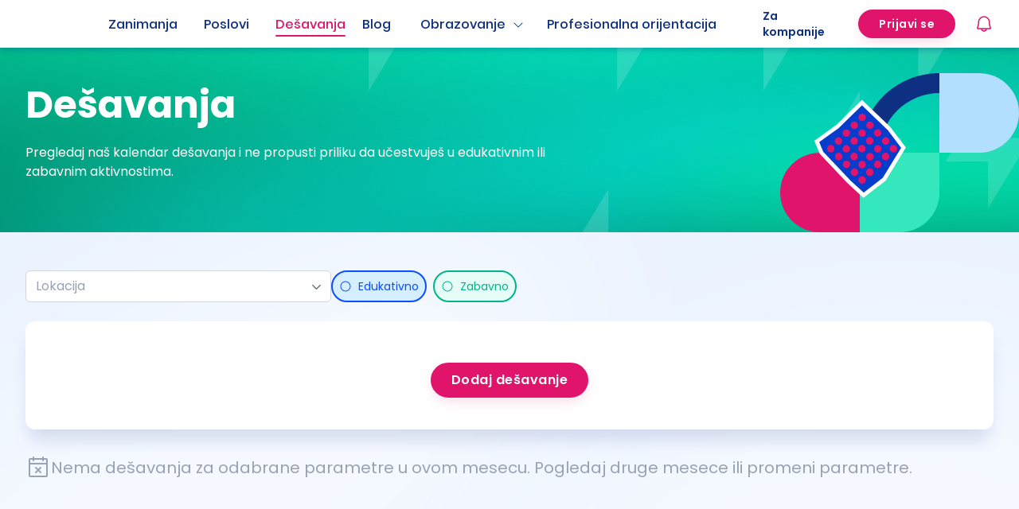

--- FILE ---
content_type: text/html; charset=utf-8
request_url: https://startuj.infostud.com/desavanja
body_size: 15266
content:
<!DOCTYPE html><html><head><meta charSet="utf-8"/><meta name="viewport" content="width=device-width, initial-scale=1.0, maximum-scale=1"/><meta name="theme-color" content="#FFFFFF"/><link rel="canonical" href="https://startuj.infostud.com/desavanja"/><title>Dešavanja - Startuj.infostud.com</title><meta name="description" content="Pregledaj naš kalendar dešavanja i ne propusti priliku da učestvuješ u edukativnim ili zabavnim aktivnostima."/><meta name="og:url" property="og:url" content="https://startuj.infostud.com/desavanja"/><meta name="og:type" property="og:type" content="website"/><meta name="og:locale" property="og:locale" content="sr_Latn_RS"/><meta name="og:title" property="og:title" content="Dešavanja - Startuj.infostud.com"/><meta name="og:description" property="og:description" content="Pregledaj naš kalendar dešavanja i ne propusti priliku da učestvuješ u edukativnim ili zabavnim aktivnostima."/><meta name="og:image" property="og:image" content="https://startuj.infostud.com/images/og/facebook.png"/><meta name="twitter:image" content="https://startuj.infostud.com/images/og/facebook.png"/><meta name="next-head-count" content="13"/><link rel="apple-touch-icon" sizes="180x180" href="/favicons/apple-touch-icon.png"/><link rel="icon" type="image/png" sizes="32x32" href="/favicons/favicon-32x32.png"/><link rel="icon" type="image/png" sizes="16x16" href="/favicons/favicon-16x16.png"/><link rel="preconnect" href="https://fonts.googleapis.com"/><link rel="preconnect" href="https://fonts.gstatic.com" crossorigin="anonymous"/><link rel="stylesheet" data-href="https://fonts.googleapis.com/css2?family=Noto+Color+Emoji&amp;display=swap"/><link data-next-font="size-adjust" rel="preconnect" href="/" crossorigin="anonymous"/><script id="adocean-config" data-nscript="beforeInteractive">"object"!=typeof ado&&((ado={}).config=ado.preview=ado.placement=ado.master=ado.slave=function(){}),ado.config({mode:"new",xml:!1,consent:!0,characterEncoding:!0}),ado.preview({enabled:!0});var keys=[];</script><link rel="preload" href="/_next/static/css/151a7a54306b6b88.css" as="style"/><link rel="stylesheet" href="/_next/static/css/151a7a54306b6b88.css" data-n-g=""/><noscript data-n-css=""></noscript><script defer="" nomodule="" src="/_next/static/chunks/polyfills-42372ed130431b0a.js"></script><script id="sitecontrol-script" src="//l.getsitecontrol.com/94gdz9y4.js" defer="" data-nscript="beforeInteractive"></script><script id="adocean-script" src="//si.adocean.pl/files/js/ado.js" defer="" data-nscript="beforeInteractive"></script><script src="/_next/static/chunks/webpack-296306c31cb5c72e.js" defer=""></script><script src="/_next/static/chunks/framework-945b357d4a851f4b.js" defer=""></script><script src="/_next/static/chunks/main-c03c6a44ef8df069.js" defer=""></script><script src="/_next/static/chunks/pages/_app-03bc05c7ff035312.js" defer=""></script><script src="/_next/static/chunks/cdfd8999-ce85b993246186d4.js" defer=""></script><script src="/_next/static/chunks/5844-1317abd8e869a79a.js" defer=""></script><script src="/_next/static/chunks/5281-8f78d26ba9080403.js" defer=""></script><script src="/_next/static/chunks/4067-96273e95c7777dc6.js" defer=""></script><script src="/_next/static/chunks/8730-9c58e1374fe89f3b.js" defer=""></script><script src="/_next/static/chunks/pages/desavanja-5f61e14d3bb8eced.js" defer=""></script><script src="/_next/static/YXvsOczVIMZy3ZBA3LwSm/_buildManifest.js" defer=""></script><script src="/_next/static/YXvsOczVIMZy3ZBA3LwSm/_ssgManifest.js" defer=""></script><link rel="stylesheet" href="https://fonts.googleapis.com/css2?family=Noto+Color+Emoji&display=swap"/></head><body><noscript><iframe src="https://www.googletagmanager.com/ns.html?id=GTM-KDKX3LQ" height="0" width="0" style="display:none;visibility:hidden"></iframe></noscript><div id="__next"><div class="relative"><div class="sticky top-0 z-50 w-full bg-[#FFF] !shadow-md"><header class="top-0 w-full z-30"><nav class="bg-white"><div class="flex items-center h-[60px] max-w-[1248px] lg:mx-auto justify-between px-4 relative"><div class="flex justify-between items-center w-full monitor:justify-start monitor:gap-10"><a class="block relative w-[104px] h-[32px]" href="/"><span style="box-sizing:border-box;display:block;overflow:hidden;width:initial;height:initial;background:none;opacity:1;border:0;margin:0;padding:0;position:absolute;top:0;left:0;bottom:0;right:0"><img alt="logo" src="[data-uri]" decoding="async" data-nimg="fill" style="position:absolute;top:0;left:0;bottom:0;right:0;box-sizing:border-box;padding:0;border:none;margin:auto;display:block;width:0;height:0;min-width:100%;max-width:100%;min-height:100%;max-height:100%"/><noscript><img alt="logo" loading="lazy" decoding="async" data-nimg="fill" style="position:absolute;top:0;left:0;bottom:0;right:0;box-sizing:border-box;padding:0;border:none;margin:auto;display:block;width:0;height:0;min-width:100%;max-width:100%;min-height:100%;max-height:100%" sizes="100vw" srcSet="/_next/static/media/startuj-logo.b095612d.svg 640w, /_next/static/media/startuj-logo.b095612d.svg 750w, /_next/static/media/startuj-logo.b095612d.svg 828w, /_next/static/media/startuj-logo.b095612d.svg 1080w, /_next/static/media/startuj-logo.b095612d.svg 1200w, /_next/static/media/startuj-logo.b095612d.svg 1920w, /_next/static/media/startuj-logo.b095612d.svg 2048w, /_next/static/media/startuj-logo.b095612d.svg 3840w" src="/_next/static/media/startuj-logo.b095612d.svg"/></noscript></span></a><div class="flex items-center justify-end monitor:hidden"><div class="mr-6"><div><div id="notification-dropdown" class="p-3 absolute top-[50px] right-0 w-full tablet:w-[328px] z-[30] transition-all duration-500 opacity-0 hidden"></div><div class="relative laptop:ml-6"><div id="bell"><div class="gtm-zv ml-0 lg:mr-0 flex items-center justify-center relative"><svg xmlns="http://www.w3.org/2000/svg" width="24" height="24" fill="currentColor" viewBox="0 0 256 256" class="text-primary-6"><path d="M221.8,175.94C216.25,166.38,208,139.33,208,104a80,80,0,1,0-160,0c0,35.34-8.26,62.38-13.81,71.94A16,16,0,0,0,48,200H88.81a40,40,0,0,0,78.38,0H208a16,16,0,0,0,13.8-24.06ZM128,216a24,24,0,0,1-22.62-16h45.24A24,24,0,0,1,128,216ZM48,184c7.7-13.24,16-43.92,16-80a64,64,0,1,1,128,0c0,36.05,8.28,66.73,16,80Z"></path></svg></div></div></div></div></div><a class="h-full text-darkText flex items-center monitor:hidden "><svg xmlns="http://www.w3.org/2000/svg" width="30" height="30" fill="currentColor" viewBox="0 0 256 256"><path d="M224,128a8,8,0,0,1-8,8H40a8,8,0,0,1,0-16H216A8,8,0,0,1,224,128ZM40,72H216a8,8,0,0,0,0-16H40a8,8,0,0,0,0,16ZM216,184H40a8,8,0,0,0,0,16H216a8,8,0,0,0,0-16Z"></path></svg></a></div><ul class="ant-menu-overflow ant-menu ant-menu-root ant-menu-horizontal ant-menu-light header-menu min-w-[492px] hidden monitor:block monitor:min-w-[790px] bg-transparent" role="menu" tabindex="0" data-menu-list="true"><li class="ant-menu-overflow-item ant-menu-item ant-menu-item-only-child" style="opacity:1;order:0" role="menuitem" tabindex="-1"><span class="ant-menu-title-content"><a class="w-full flex items-center justify-center hover:opacity-100 font-medium  relative hover:after:absolute hover:after:content-[&#x27;&#x27;] hover:after:w-full hover:after:h-0.5 hover:after:left-0 hover:after:bg-secondary-9 hover:text-secondary-9 hover:after:bottom-2 hover:after:rounded-[50px] !text-secondary-9" href="/opisi-zanimanja/detaljni-opisi-poslova">Zanimanja</a></span></li><li class="ant-menu-overflow-item ant-menu-item ant-menu-item-only-child" style="opacity:1;order:1" role="menuitem" tabindex="-1"><span class="ant-menu-title-content"><a class="w-full flex items-center justify-center hover:opacity-100 font-medium text-secondary-9 relative hover:after:absolute hover:after:content-[&#x27;&#x27;] hover:after:w-full hover:after:h-0.5 hover:after:left-0 hover:after:bg-secondary-9 hover:text-secondary-9 hover:after:bottom-2 hover:after:rounded-[50px] " href="/poslovi-za-mlade">Poslovi</a></span></li><li class="ant-menu-overflow-item ant-menu-item ant-menu-item-only-child" style="opacity:1;order:2" role="menuitem" tabindex="-1"><span class="ant-menu-title-content"><a class="w-full flex items-center justify-center hover:opacity-100 font-medium" href="/desavanja"><span class="relative hover:after:absolute hover:after:content-[&#x27;&#x27;] hover:after:w-full hover:after:h-0.5 hover:after:left-0 hover:after:bg-secondary-9 hover:text-secondary-9 hover:after:bottom-2 hover:after:rounded-[50px] relative after:absolute after:content-[&#x27;&#x27;] after:w-full after:h-0.5 after:left-0 after:bg-primary-6 after:bottom-2 after:rounded-[50px] !text-primary-6">Dešavanja</span></a></span></li><li class="ant-menu-overflow-item ant-menu-item ant-menu-item-only-child" style="opacity:1;order:3" role="menuitem" tabindex="-1"><span class="ant-menu-title-content"><a class="w-full flex items-center justify-center hover:opacity-100 font-medium relative hover:after:absolute hover:after:content-[&#x27;&#x27;] hover:after:w-full hover:after:h-0.5 hover:after:left-0 hover:after:bg-secondary-9 hover:text-secondary-9 hover:after:bottom-2 hover:after:rounded-[50px] text-secondary-9 -ml-2" href="/blog">Blog</a></span></li><li class="ant-menu-overflow-item ant-menu-submenu ant-menu-submenu-horizontal" style="opacity:1;order:4" role="none"><div role="menuitem" class="ant-menu-submenu-title" tabindex="-1" aria-expanded="false" aria-haspopup="true"><span class="ant-menu-title-content"><p class="flex items-center mb-0 font-medium relative pr-10 hover:after:absolute hover:after:w-4/5 hover:after:content-[&#x27;&#x27;] hover:after:h-0.5 hover:after:bg-secondary-9 hover:after:bottom-2 hover:after:left-0 hover:after:rounded-[50px] text-secondary-9">Obrazovanje<svg xmlns="http://www.w3.org/2000/svg" width="1em" height="1em" fill="currentColor" viewBox="0 0 256 256" class="ml-2"><path d="M213.66,101.66l-80,80a8,8,0,0,1-11.32,0l-80-80A8,8,0,0,1,53.66,90.34L128,164.69l74.34-74.35a8,8,0,0,1,11.32,11.32Z"></path></svg></p></span><i class="ant-menu-submenu-arrow"></i></div></li><li class="ant-menu-overflow-item ant-menu-item ant-menu-item-only-child" style="opacity:1;order:5" role="menuitem" tabindex="-1"><span class="ant-menu-title-content"><a class="w-full flex items-center justify-center hover:opacity-100 font-medium relative hover:after:absolute hover:after:content-[&#x27;&#x27;] hover:after:w-full hover:after:h-0.5 hover:after:left-0 hover:after:bg-secondary-9 hover:text-secondary-9 hover:after:bottom-2 hover:after:rounded-[50px] text-secondary-9 -ml-2" href="/profesionalna-orijentacija">Profesionalna orijentacija</a></span></li><li class="ant-menu-overflow-item ant-menu-overflow-item-rest ant-menu-submenu ant-menu-submenu-horizontal" style="opacity:0;height:0;overflow-y:hidden;order:9007199254740991;pointer-events:none;position:absolute" aria-hidden="true" role="none"><div role="menuitem" class="ant-menu-submenu-title" tabindex="-1" aria-expanded="false" aria-haspopup="true"><span role="img" aria-label="ellipsis" class="anticon anticon-ellipsis"><svg viewBox="64 64 896 896" focusable="false" data-icon="ellipsis" width="1em" height="1em" fill="currentColor" aria-hidden="true"><path d="M176 511a56 56 0 10112 0 56 56 0 10-112 0zm280 0a56 56 0 10112 0 56 56 0 10-112 0zm280 0a56 56 0 10112 0 56 56 0 10-112 0z"></path></svg></span><i class="ant-menu-submenu-arrow"></i></div></li></ul><div style="display:none" aria-hidden="true"></div></div><div class="hidden monitor:flex justify-end h-full py-2 monitor:min-w-[242px]"><a class="text-sm flex items-center hover:opacity-100 font-semibold text-secondary-9 mr-6 relative hover:after:absolute hover:after:content-[&#x27;&#x27;] hover:after:w-full hover:after:h-0.5 hover:after:left-0 hover:after:bg-secondary-9 hover:text-secondary-9 hover:after:bottom-2 hover:after:rounded-[50px]" href="/postavite-oglas">Za kompanije</a><span class="flex items-center h-full"><div><a href="https://nalog.infostud.com/authorize?client_id=startuj-4ac3e5e67e6e&amp;redirect_uri=https://startuj.infostud.com/moj-nalog/oauth_redirect&amp;response_type=code&amp;scope=identity&amp;state="><button id="" type="button" class="ant-btn ant-btn-primary inline-flex w-full text-sm laptop:text-base text-center items-center justify-center rounded-[100px] first-letter:uppercase normal-case font-semibold borded border-2 border-solid disabled:border-2 disabled:border-solid disabled:border-neutrals-4 px-6 h-[36px] bg-primary-6 border-primary-6 shadow-[0_6px_18px_-6px_rgba(225,20,107,0.25)] transition-all duration-300 laptop:hover:shadow-[0_8px_18px_-6px_rgba(225,20,107,0.3)] laptop:hover:scale-95 laptop:hover:bg-primary-7 laptop:hover:border-primary-7 active:border-primary-4 no-underline !border-10 !border-solid"><span class="text-sm">Prijavi se</span></button></a></div></span></div><span class="hidden monitor:flex monitor:items-center"><div><div id="notification-dropdown" class="p-3 absolute top-[50px] right-0 w-full tablet:w-[328px] z-[30] transition-all duration-500 opacity-0 hidden"></div><div class="relative laptop:ml-6"><div id="bell"><div class="gtm-zv ml-0 lg:mr-0 flex items-center justify-center relative"><svg xmlns="http://www.w3.org/2000/svg" width="24" height="24" fill="currentColor" viewBox="0 0 256 256" class="text-primary-6"><path d="M221.8,175.94C216.25,166.38,208,139.33,208,104a80,80,0,1,0-160,0c0,35.34-8.26,62.38-13.81,71.94A16,16,0,0,0,48,200H88.81a40,40,0,0,0,78.38,0H208a16,16,0,0,0,13.8-24.06ZM128,216a24,24,0,0,1-22.62-16h45.24A24,24,0,0,1,128,216ZM48,184c7.7-13.24,16-43.92,16-80a64,64,0,1,1,128,0c0,36.05,8.28,66.73,16,80Z"></path></svg></div></div></div></div></span></div></nav></header></div><main class="relative layout-background-element bg-background-light pb-28 laptop:pb-52"><div><div class="relative"><div class="news-hero-bg-base m-auto pt-4 pb-24 tablet:py-12 bg-[position:bottom_right,_top_right,_bottom_left,_center] tablet:bg-[position:bottom_right,_right,_center] bg-[150px,_240px,_240px,_cover] tablet:bg-[auto,_auto_100%,_cover] bg-no-repeat"><div class="max-w-[1248px] mx-auto laptop:px-4"><h1 class="mb-0 text-[32px] px-4 laptop:px-0 font-bold laptop:text-5xl text-white">Dešavanja</h1><p class="px-4 laptop:px-0 mt-4 laptop:mt-6 w-[70%] min-w-[340px] tablet:w-[55%] text-white">Pregledaj naš kalendar dešavanja i ne propusti priliku da učestvuješ u edukativnim ili zabavnim aktivnostima.</p></div></div><div class="pt-6 px-4 mx-auto laptop:pt-12 laptop:max-w-[1248px] scroll-mt-20"><div class=""><form class="ant-form ant-form-horizontal"><div class="flex flex-col mb-4 laptop:flex-row laptop:items-center laptop:mb-6 laptop:gap-8"><div class="ant-form-item laptop:order-3 mb-0"><div class="ant-row ant-form-item-row"><div class="ant-col ant-form-item-control"><div class="ant-form-item-control-input"><div class="ant-form-item-control-input-content"><div class="ant-checkbox-group" id="eventTypes"><div class="flex"><label class="ant-checkbox-wrapper ant-checkbox-wrapper-in-form-item ant-checkbox-no-style"><span class="ant-checkbox"><input class="ant-checkbox-input" type="checkbox" value="educational"/><span class="ant-checkbox-inner"></span></span><span><span class="ant-tag rounded-[100px] w-fit px-2 py-2 inline-flex justify-center items-center hover:cursor-pointer text-secondary-6 bg-secondary-1 border-2 border-solid border-secondary-6"><svg xmlns="http://www.w3.org/2000/svg" width="16" height="16" fill="currentColor" viewBox="0 0 256 256" class="text-secondary-6 mr-2"><path d="M128,24A104,104,0,1,0,232,128,104.11,104.11,0,0,0,128,24Zm0,192a88,88,0,1,1,88-88A88.1,88.1,0,0,1,128,216Z"></path></svg><span>Edukativno</span></span></span></label><label class="ant-checkbox-wrapper ant-checkbox-wrapper-in-form-item ant-checkbox-no-style"><span class="ant-checkbox"><input class="ant-checkbox-input" type="checkbox" value="entertainment"/><span class="ant-checkbox-inner"></span></span><span><span class="ant-tag rounded-[100px] w-fit px-2 py-2 inline-flex justify-center items-center hover:cursor-pointer text-mint-7 bg-mint-0 border-2 border-solid border-mint-7"><svg xmlns="http://www.w3.org/2000/svg" width="16" height="16" fill="currentColor" viewBox="0 0 256 256" class="text-mint-7 mr-2"><path d="M128,24A104,104,0,1,0,232,128,104.11,104.11,0,0,0,128,24Zm0,192a88,88,0,1,1,88-88A88.1,88.1,0,0,1,128,216Z"></path></svg><span>Zabavno</span></span></span></label></div></div></div></div></div></div></div><div class="ant-form-item mb-0"><div class="ant-row ant-form-item-row"><div class="ant-col ant-form-item-control"><div class="ant-form-item-control-input"><div class="ant-form-item-control-input-content"><div class="ant-select ant-select-in-form-item w-full mt-4 laptop:w-96 laptop:mt-0 ant-select-single ant-select-allow-clear ant-select-show-arrow"><div class="ant-select-selector"><span class="ant-select-selection-search"><input type="search" id="location" autoComplete="off" class="ant-select-selection-search-input" role="combobox" aria-haspopup="listbox" aria-owns="location_list" aria-autocomplete="list" aria-controls="location_list" aria-activedescendant="location_list_0" readonly="" unselectable="on" style="opacity:0" value=""/></span><span class="ant-select-selection-placeholder">Lokacija</span></div><span class="ant-select-arrow" style="user-select:none;-webkit-user-select:none" unselectable="on" aria-hidden="true"><svg xmlns="http://www.w3.org/2000/svg" width="15" height="15" fill="currentColor" viewBox="0 0 256 256"><path d="M216.49,104.49l-80,80a12,12,0,0,1-17,0l-80-80a12,12,0,0,1,17-17L128,159l71.51-71.52a12,12,0,0,1,17,17Z"></path></svg></span></div></div></div></div></div></div></div></form><div class="laptop:hidden"><div class="ant-picker-calendar ant-picker-calendar-mini event-calendar"><div class="flex justify-between items-center p-3 pb-4"><p class="mb-0 capitalize font-bold">januar 2026</p><div class="flex gap-4"><svg xmlns="http://www.w3.org/2000/svg" width="16" height="16" fill="currentColor" viewBox="0 0 256 256" class="text-neutrals-4"><path d="M165.66,202.34a8,8,0,0,1-11.32,11.32l-80-80a8,8,0,0,1,0-11.32l80-80a8,8,0,0,1,11.32,11.32L91.31,128Z"></path></svg><svg xmlns="http://www.w3.org/2000/svg" width="16" height="16" fill="currentColor" viewBox="0 0 256 256" class="text-darkText"><path d="M181.66,133.66l-80,80a8,8,0,0,1-11.32-11.32L164.69,128,90.34,53.66a8,8,0,0,1,11.32-11.32l80,80A8,8,0,0,1,181.66,133.66Z"></path></svg></div></div><div class="grid grid-cols-7 text-center laptop:px-10"><span class="laptop:font-bold capitalize text-neutrals-8">pon</span><span class="laptop:font-bold capitalize text-neutrals-8">uto</span><span class="laptop:font-bold capitalize text-neutrals-8">sre</span><span class="laptop:font-bold capitalize text-neutrals-8">čet</span><span class="laptop:font-bold capitalize text-neutrals-8">pet</span><span class="laptop:font-bold capitalize text-neutrals-8">sub</span><span class="laptop:font-bold capitalize text-neutrals-8">ned</span></div><div tabindex="0" class="ant-picker-panel"><div class="ant-picker-date-panel"><div class="ant-picker-body"><table class="ant-picker-content"><thead><tr><th>po</th><th>ut</th><th>sr</th><th>če</th><th>pe</th><th>su</th><th>ne</th></tr></thead><tbody><tr><td title="2025-12-29" class="ant-picker-cell ant-picker-cell-disabled"><div class="ant-picker-cell-inner ant-picker-calendar-date"><div class="ant-picker-calendar-date-value">29</div><div class="ant-picker-calendar-date-content"><div class="events flex justify-center gap-1"></div></div></div></td><td title="2025-12-30" class="ant-picker-cell ant-picker-cell-disabled"><div class="ant-picker-cell-inner ant-picker-calendar-date"><div class="ant-picker-calendar-date-value">30</div><div class="ant-picker-calendar-date-content"><div class="events flex justify-center gap-1"></div></div></div></td><td title="2025-12-31" class="ant-picker-cell ant-picker-cell-disabled ant-picker-cell-end"><div class="ant-picker-cell-inner ant-picker-calendar-date"><div class="ant-picker-calendar-date-value">31</div><div class="ant-picker-calendar-date-content"><div class="events flex justify-center gap-1"></div></div></div></td><td title="2026-01-01" class="ant-picker-cell ant-picker-cell-disabled ant-picker-cell-start ant-picker-cell-in-view"><div class="ant-picker-cell-inner ant-picker-calendar-date"><div class="ant-picker-calendar-date-value">01</div><div class="ant-picker-calendar-date-content"><div class="events flex justify-center gap-1"></div></div></div></td><td title="2026-01-02" class="ant-picker-cell ant-picker-cell-disabled ant-picker-cell-in-view"><div class="ant-picker-cell-inner ant-picker-calendar-date"><div class="ant-picker-calendar-date-value">02</div><div class="ant-picker-calendar-date-content"><div class="events flex justify-center gap-1"></div></div></div></td><td title="2026-01-03" class="ant-picker-cell ant-picker-cell-disabled ant-picker-cell-in-view"><div class="ant-picker-cell-inner ant-picker-calendar-date"><div class="ant-picker-calendar-date-value">03</div><div class="ant-picker-calendar-date-content"><div class="events flex justify-center gap-1"></div></div></div></td><td title="2026-01-04" class="ant-picker-cell ant-picker-cell-disabled ant-picker-cell-in-view"><div class="ant-picker-cell-inner ant-picker-calendar-date"><div class="ant-picker-calendar-date-value">04</div><div class="ant-picker-calendar-date-content"><div class="events flex justify-center gap-1"></div></div></div></td></tr><tr><td title="2026-01-05" class="ant-picker-cell ant-picker-cell-disabled ant-picker-cell-in-view"><div class="ant-picker-cell-inner ant-picker-calendar-date"><div class="ant-picker-calendar-date-value">05</div><div class="ant-picker-calendar-date-content"><div class="events flex justify-center gap-1"></div></div></div></td><td title="2026-01-06" class="ant-picker-cell ant-picker-cell-disabled ant-picker-cell-in-view"><div class="ant-picker-cell-inner ant-picker-calendar-date"><div class="ant-picker-calendar-date-value">06</div><div class="ant-picker-calendar-date-content"><div class="events flex justify-center gap-1"></div></div></div></td><td title="2026-01-07" class="ant-picker-cell ant-picker-cell-disabled ant-picker-cell-in-view"><div class="ant-picker-cell-inner ant-picker-calendar-date"><div class="ant-picker-calendar-date-value">07</div><div class="ant-picker-calendar-date-content"><div class="events flex justify-center gap-1"></div></div></div></td><td title="2026-01-08" class="ant-picker-cell ant-picker-cell-disabled ant-picker-cell-in-view"><div class="ant-picker-cell-inner ant-picker-calendar-date"><div class="ant-picker-calendar-date-value">08</div><div class="ant-picker-calendar-date-content"><div class="events flex justify-center gap-1"></div></div></div></td><td title="2026-01-09" class="ant-picker-cell ant-picker-cell-disabled ant-picker-cell-in-view"><div class="ant-picker-cell-inner ant-picker-calendar-date"><div class="ant-picker-calendar-date-value">09</div><div class="ant-picker-calendar-date-content"><div class="events flex justify-center gap-1"></div></div></div></td><td title="2026-01-10" class="ant-picker-cell ant-picker-cell-disabled ant-picker-cell-in-view"><div class="ant-picker-cell-inner ant-picker-calendar-date"><div class="ant-picker-calendar-date-value">10</div><div class="ant-picker-calendar-date-content"><div class="events flex justify-center gap-1"></div></div></div></td><td title="2026-01-11" class="ant-picker-cell ant-picker-cell-disabled ant-picker-cell-in-view"><div class="ant-picker-cell-inner ant-picker-calendar-date"><div class="ant-picker-calendar-date-value">11</div><div class="ant-picker-calendar-date-content"><div class="events flex justify-center gap-1"></div></div></div></td></tr><tr><td title="2026-01-12" class="ant-picker-cell ant-picker-cell-disabled ant-picker-cell-in-view"><div class="ant-picker-cell-inner ant-picker-calendar-date"><div class="ant-picker-calendar-date-value">12</div><div class="ant-picker-calendar-date-content"><div class="events flex justify-center gap-1"></div></div></div></td><td title="2026-01-13" class="ant-picker-cell ant-picker-cell-disabled ant-picker-cell-in-view"><div class="ant-picker-cell-inner ant-picker-calendar-date"><div class="ant-picker-calendar-date-value">13</div><div class="ant-picker-calendar-date-content"><div class="events flex justify-center gap-1"></div></div></div></td><td title="2026-01-14" class="ant-picker-cell ant-picker-cell-disabled ant-picker-cell-in-view"><div class="ant-picker-cell-inner ant-picker-calendar-date"><div class="ant-picker-calendar-date-value">14</div><div class="ant-picker-calendar-date-content"><div class="events flex justify-center gap-1"></div></div></div></td><td title="2026-01-15" class="ant-picker-cell ant-picker-cell-disabled ant-picker-cell-in-view"><div class="ant-picker-cell-inner ant-picker-calendar-date"><div class="ant-picker-calendar-date-value">15</div><div class="ant-picker-calendar-date-content"><div class="events flex justify-center gap-1"></div></div></div></td><td title="2026-01-16" class="ant-picker-cell ant-picker-cell-disabled ant-picker-cell-in-view"><div class="ant-picker-cell-inner ant-picker-calendar-date"><div class="ant-picker-calendar-date-value">16</div><div class="ant-picker-calendar-date-content"><div class="events flex justify-center gap-1"></div></div></div></td><td title="2026-01-17" class="ant-picker-cell ant-picker-cell-disabled ant-picker-cell-in-view"><div class="ant-picker-cell-inner ant-picker-calendar-date"><div class="ant-picker-calendar-date-value">17</div><div class="ant-picker-calendar-date-content"><div class="events flex justify-center gap-1"></div></div></div></td><td title="2026-01-18" class="ant-picker-cell ant-picker-cell-disabled ant-picker-cell-in-view ant-picker-cell-today ant-picker-cell-selected"><div class="ant-picker-cell-inner ant-picker-calendar-date ant-picker-calendar-date-today"><div class="ant-picker-calendar-date-value">18</div><div class="ant-picker-calendar-date-content"><div class="events flex justify-center gap-1"></div></div></div></td></tr><tr><td title="2026-01-19" class="ant-picker-cell ant-picker-cell-disabled ant-picker-cell-in-view"><div class="ant-picker-cell-inner ant-picker-calendar-date"><div class="ant-picker-calendar-date-value">19</div><div class="ant-picker-calendar-date-content"><div class="events flex justify-center gap-1"></div></div></div></td><td title="2026-01-20" class="ant-picker-cell ant-picker-cell-disabled ant-picker-cell-in-view"><div class="ant-picker-cell-inner ant-picker-calendar-date"><div class="ant-picker-calendar-date-value">20</div><div class="ant-picker-calendar-date-content"><div class="events flex justify-center gap-1"></div></div></div></td><td title="2026-01-21" class="ant-picker-cell ant-picker-cell-disabled ant-picker-cell-in-view"><div class="ant-picker-cell-inner ant-picker-calendar-date"><div class="ant-picker-calendar-date-value">21</div><div class="ant-picker-calendar-date-content"><div class="events flex justify-center gap-1"></div></div></div></td><td title="2026-01-22" class="ant-picker-cell ant-picker-cell-disabled ant-picker-cell-in-view"><div class="ant-picker-cell-inner ant-picker-calendar-date"><div class="ant-picker-calendar-date-value">22</div><div class="ant-picker-calendar-date-content"><div class="events flex justify-center gap-1"></div></div></div></td><td title="2026-01-23" class="ant-picker-cell ant-picker-cell-disabled ant-picker-cell-in-view"><div class="ant-picker-cell-inner ant-picker-calendar-date"><div class="ant-picker-calendar-date-value">23</div><div class="ant-picker-calendar-date-content"><div class="events flex justify-center gap-1"></div></div></div></td><td title="2026-01-24" class="ant-picker-cell ant-picker-cell-disabled ant-picker-cell-in-view"><div class="ant-picker-cell-inner ant-picker-calendar-date"><div class="ant-picker-calendar-date-value">24</div><div class="ant-picker-calendar-date-content"><div class="events flex justify-center gap-1"></div></div></div></td><td title="2026-01-25" class="ant-picker-cell ant-picker-cell-disabled ant-picker-cell-in-view"><div class="ant-picker-cell-inner ant-picker-calendar-date"><div class="ant-picker-calendar-date-value">25</div><div class="ant-picker-calendar-date-content"><div class="events flex justify-center gap-1"></div></div></div></td></tr><tr><td title="2026-01-26" class="ant-picker-cell ant-picker-cell-disabled ant-picker-cell-in-view"><div class="ant-picker-cell-inner ant-picker-calendar-date"><div class="ant-picker-calendar-date-value">26</div><div class="ant-picker-calendar-date-content"><div class="events flex justify-center gap-1"></div></div></div></td><td title="2026-01-27" class="ant-picker-cell ant-picker-cell-disabled ant-picker-cell-in-view"><div class="ant-picker-cell-inner ant-picker-calendar-date"><div class="ant-picker-calendar-date-value">27</div><div class="ant-picker-calendar-date-content"><div class="events flex justify-center gap-1"></div></div></div></td><td title="2026-01-28" class="ant-picker-cell ant-picker-cell-disabled ant-picker-cell-in-view"><div class="ant-picker-cell-inner ant-picker-calendar-date"><div class="ant-picker-calendar-date-value">28</div><div class="ant-picker-calendar-date-content"><div class="events flex justify-center gap-1"></div></div></div></td><td title="2026-01-29" class="ant-picker-cell ant-picker-cell-disabled ant-picker-cell-in-view"><div class="ant-picker-cell-inner ant-picker-calendar-date"><div class="ant-picker-calendar-date-value">29</div><div class="ant-picker-calendar-date-content"><div class="events flex justify-center gap-1"></div></div></div></td><td title="2026-01-30" class="ant-picker-cell ant-picker-cell-disabled ant-picker-cell-in-view"><div class="ant-picker-cell-inner ant-picker-calendar-date"><div class="ant-picker-calendar-date-value">30</div><div class="ant-picker-calendar-date-content"><div class="events flex justify-center gap-1"></div></div></div></td><td title="2026-01-31" class="ant-picker-cell ant-picker-cell-disabled ant-picker-cell-end ant-picker-cell-in-view"><div class="ant-picker-cell-inner ant-picker-calendar-date"><div class="ant-picker-calendar-date-value">31</div><div class="ant-picker-calendar-date-content"><div class="events flex justify-center gap-1"></div></div></div></td><td title="2026-02-01" class="ant-picker-cell ant-picker-cell-disabled ant-picker-cell-start"><div class="ant-picker-cell-inner ant-picker-calendar-date"><div class="ant-picker-calendar-date-value">01</div><div class="ant-picker-calendar-date-content"><div class="events flex justify-center gap-1"></div></div></div></td></tr><tr><td title="2026-02-02" class="ant-picker-cell ant-picker-cell-disabled"><div class="ant-picker-cell-inner ant-picker-calendar-date"><div class="ant-picker-calendar-date-value">02</div><div class="ant-picker-calendar-date-content"><div class="events flex justify-center gap-1"></div></div></div></td><td title="2026-02-03" class="ant-picker-cell ant-picker-cell-disabled"><div class="ant-picker-cell-inner ant-picker-calendar-date"><div class="ant-picker-calendar-date-value">03</div><div class="ant-picker-calendar-date-content"><div class="events flex justify-center gap-1"></div></div></div></td><td title="2026-02-04" class="ant-picker-cell ant-picker-cell-disabled"><div class="ant-picker-cell-inner ant-picker-calendar-date"><div class="ant-picker-calendar-date-value">04</div><div class="ant-picker-calendar-date-content"><div class="events flex justify-center gap-1"></div></div></div></td><td title="2026-02-05" class="ant-picker-cell ant-picker-cell-disabled"><div class="ant-picker-cell-inner ant-picker-calendar-date"><div class="ant-picker-calendar-date-value">05</div><div class="ant-picker-calendar-date-content"><div class="events flex justify-center gap-1"></div></div></div></td><td title="2026-02-06" class="ant-picker-cell ant-picker-cell-disabled"><div class="ant-picker-cell-inner ant-picker-calendar-date"><div class="ant-picker-calendar-date-value">06</div><div class="ant-picker-calendar-date-content"><div class="events flex justify-center gap-1"></div></div></div></td><td title="2026-02-07" class="ant-picker-cell ant-picker-cell-disabled"><div class="ant-picker-cell-inner ant-picker-calendar-date"><div class="ant-picker-calendar-date-value">07</div><div class="ant-picker-calendar-date-content"><div class="events flex justify-center gap-1"></div></div></div></td><td title="2026-02-08" class="ant-picker-cell ant-picker-cell-disabled"><div class="ant-picker-cell-inner ant-picker-calendar-date"><div class="ant-picker-calendar-date-value">08</div><div class="ant-picker-calendar-date-content"><div class="events flex justify-center gap-1"></div></div></div></td></tr></tbody></table></div></div></div></div><a class="block mt-4" href="/desavanja/dodaj-desavanje"><button id="" type="button" class="ant-btn ant-btn-primary inline-flex w-full text-sm laptop:text-base text-center items-center justify-center rounded-[100px] first-letter:uppercase normal-case font-semibold borded border-2 border-solid disabled:border-2 disabled:border-solid disabled:border-neutrals-4 px-6 h-[36px] bg-primary-6 border-primary-6 shadow-[0_6px_18px_-6px_rgba(225,20,107,0.25)] transition-all duration-300 laptop:hover:shadow-[0_8px_18px_-6px_rgba(225,20,107,0.3)] laptop:hover:scale-95 laptop:hover:bg-primary-7 laptop:hover:border-primary-7 active:border-primary-4 no-underline !border-10 !border-solid"><span>Dodaj dešavanje</span></button></a></div><div class="hidden laptop:block bg-white p-3 pb-10 rounded-xl shadow-sm mb-20"><div></div><a class="block mt-10 w-fit mx-auto" href="/desavanja/dodaj-desavanje"><button id="" type="button" class="ant-btn ant-btn-primary inline-flex w-full text-sm laptop:text-base text-center items-center justify-center rounded-[100px] first-letter:uppercase normal-case font-semibold borded border-2 border-solid disabled:border-2 disabled:border-solid disabled:border-neutrals-4 px-6 h-[44px] bg-primary-6 border-primary-6 shadow-[0_6px_18px_-6px_rgba(225,20,107,0.25)] transition-all duration-300 laptop:hover:shadow-[0_8px_18px_-6px_rgba(225,20,107,0.3)] laptop:hover:scale-95 laptop:hover:bg-primary-7 laptop:hover:border-primary-7 active:border-primary-4 no-underline !border-10 !border-solid"><span>Dodaj dešavanje</span></button></a></div><div><div class="flex laptop:items-center gap-2.5 mt-4 laptop:-mt-12"><svg xmlns="http://www.w3.org/2000/svg" width="24" height="24" fill="currentColor" viewBox="0 0 256 256" class="text-neutrals-4 min-w-[24px] laptop:w-8 laptop:h-8"><path d="M208,32H184V24a8,8,0,0,0-16,0v8H88V24a8,8,0,0,0-16,0v8H48A16,16,0,0,0,32,48V208a16,16,0,0,0,16,16H208a16,16,0,0,0,16-16V48A16,16,0,0,0,208,32ZM72,48v8a8,8,0,0,0,16,0V48h80v8a8,8,0,0,0,16,0V48h24V80H48V48ZM208,208H48V96H208V208Zm-50.34-74.34L139.31,152l18.35,18.34a8,8,0,0,1-11.32,11.32L128,163.31l-18.34,18.35a8,8,0,0,1-11.32-11.32L116.69,152,98.34,133.66a8,8,0,0,1,11.32-11.32L128,140.69l18.34-18.35a8,8,0,0,1,11.32,11.32Z"></path></svg><p class="text-sm laptop:text-xl mb-0 text-neutrals-4">Nema dešavanja za odabrane parametre u ovom mesecu. Pogledaj druge mesece ili promeni parametre.</p></div></div></div></div></div></div><div id="cookieBar" class="fixed bottom-0 w-full z-30 bg-black/75 hidden"><div class="relative text-white max-w-7xl mx-auto p-4 md:flex items-center justify-between space-y-4 md:space-y-0"><p class="md:w-3/4 text-sm flex mt-2">Nastavkom korišćenja sajta smatramo da prihvataš korišćenje kolačića. <a class="underline hover:opacity-75" href="https://nalog.infostud.com/privatnost-uslovi#obavestenje-o-kolacicima">Saznaj više</a></p><button class="inline-flex items-center justify-center bg-transparent uppercase text-xs tracking-wide rounded-full w-full md:w-48 font-medium py-2 px-4 border border-white hover:opacity-75">U redu</button></div></div></main><div><footer class="footer-background text-white pt-10"><div class="max-w-[1248px] mx-auto laptop:px-4"><div class="w-full text-center laptop:h-[160px] laptop:border-solid laptop:border-0 laptop:border-b-2 laptop:border-[#D1D5DB]"><div class="laptop:grid laptop:grid-cols-5 laptop:w-full laptop:text-left"><div class="laptop:my-auto laptop:grid laptop:col-span-2"><svg xmlns="http://www.w3.org/2000/svg" class="w-[104px] h-[34px] laptop:w-[175px] laptop:h-[56px]" viewBox="0 0 104 34" fill="none"><g clip-path="url(#clip0_1_8133)"><path d="M55.0871 25.8198C55.6413 25.8198 56.2068 26.1688 56.2068 26.866C56.2068 27.5525 55.6413 27.9013 55.0871 27.9013C54.522 27.9013 53.9569 27.5525 53.9569 26.866C53.9569 26.1689 54.522 25.8198 55.0871 25.8198Z" fill="#E1146B"></path><path d="M56.0875 28.3856H54.0769V33.8538H56.0875V28.3856Z" fill="#0D3082"></path><path d="M60.3508 33.8539V30.7824C60.3508 30.0956 59.9703 29.8593 59.6007 29.8593C59.1228 29.8593 58.6773 30.1974 58.6773 30.9286V33.8539H56.6992V28.2959H58.1102L58.5577 28.9032C58.7705 28.659 59.0326 28.466 59.3255 28.3377C59.6184 28.2094 59.9351 28.149 60.253 28.1607C61.3833 28.172 62.3504 28.7906 62.3504 30.7711V33.8539H60.3508Z" fill="#0D3082"></path><path d="M64.7873 29.2634V28.9936C64.7873 28.5096 65.07 28.3068 65.3849 28.3068C65.6515 28.302 65.9105 28.3982 66.113 28.5773L66.7219 27.3278C66.3196 26.9229 65.722 26.7201 65.1025 26.7201C63.994 26.7201 62.7877 27.3617 62.7877 28.9934V33.854H64.7873V30.8611H65.3325L66.0879 29.2634H64.7873Z" fill="#0D3082"></path><path d="M72.1916 31.086C72.1916 33.1116 70.6371 33.9888 69.127 33.9888C67.5838 33.9888 66.0621 33.1113 66.0621 31.086C66.0621 29.0272 67.5724 28.172 69.127 28.172C70.7137 28.172 72.1916 29.0608 72.1916 31.086ZM70.2354 31.086C70.2354 30.4449 69.8333 29.8706 69.1269 29.8706C68.4205 29.8706 68.0184 30.4449 68.0184 31.086C68.0184 31.7271 68.4205 32.29 69.1269 32.29C69.8008 32.29 70.2354 31.7611 70.2354 31.086Z" fill="#0D3082"></path><path d="M72.8285 31.7611C73.3905 32.1544 74.0515 32.3695 74.7304 32.3801C75.0894 32.3801 75.2739 32.2901 75.2739 32.11C75.2739 31.93 75.0999 31.8399 74.7085 31.8059C73.6655 31.7724 72.4046 31.3335 72.4046 29.9833C72.4046 28.6444 73.622 28.1608 74.8829 28.1608C75.7519 28.1608 76.5564 28.4308 77.0781 28.8358L76.2302 30.0734C75.9371 29.8824 75.3174 29.7246 74.8829 29.7359C74.6002 29.7359 74.4042 29.8036 74.4042 30.0059C74.4042 30.1073 74.4807 30.2648 74.8066 30.2761C75.9259 30.3096 77.2736 30.6362 77.2736 32.11C77.2736 33.4828 76.0675 34 74.7737 34C73.8391 34 72.7852 33.7303 72.1766 33.2692L72.8285 31.7611Z" fill="#0D3082"></path><path d="M77.4856 28.3295V26.9454L79.4742 26.7205V28.3295H80.6808V29.9159H79.4637V31.7388C79.4742 32.1325 79.6917 32.2781 79.9959 32.2781C80.205 32.2717 80.4082 32.2054 80.5829 32.0867L81.0174 33.6171C80.5432 33.878 80.0112 34.0061 79.4742 33.9886C78.4092 33.9886 77.4531 33.4818 77.4856 31.7383V28.3295Z" fill="#0D3082"></path><path d="M83.0749 28.2957V31.3671C83.0749 32.054 83.4553 32.2902 83.825 32.2902C84.3029 32.2902 84.7487 31.9861 84.7487 31.2549V28.2954H86.7264V33.8533H85.3158L84.868 33.246C84.6552 33.4901 84.3933 33.6831 84.1005 33.8114C83.8077 33.9397 83.4912 34.0001 83.1734 33.9885C82.0427 33.9772 81.0756 33.3588 81.0756 31.3781V28.2957H83.0749Z" fill="#0D3082"></path><path d="M91.0628 26.8613H93.0624V33.854H91.6409L91.193 33.2576C90.7366 33.7969 90.0194 33.9888 89.422 33.9548C87.8459 33.8535 86.9659 32.8295 86.9659 31.0742C86.9659 29.3751 88.009 28.1714 89.5741 28.1714C90.2584 28.1714 90.7696 28.3963 91.0629 28.7674L91.0628 26.8613ZM88.9545 31.0748C88.9545 31.8509 89.4324 32.2902 90.0304 32.2902C90.7041 32.2902 91.1062 31.7159 91.1062 31.1309C91.1062 30.4559 90.7368 29.8486 90.0304 29.8486C89.4324 29.8486 88.9545 30.2984 88.9545 31.0748Z" fill="#0D3082"></path><path d="M94.7665 31.6907C95.3206 31.6907 95.8862 32.0395 95.8862 32.7369C95.8862 33.4232 95.3206 33.7722 94.7665 33.7722C94.2014 33.7722 93.6362 33.4232 93.6362 32.7369C93.6362 32.0398 94.2014 31.6907 94.7665 31.6907Z" fill="#E1146B"></path><path d="M42.0432 10.3347C41.0894 9.29944 39.4258 8.84473 38.0807 8.84473C36.3929 8.84473 35.0227 9.5771 35.0227 10.7892C35.0227 12.4053 36.5149 12.7085 38.7165 12.9104C42.0918 13.2136 45.2966 14.5517 45.2966 18.6425C45.2966 22.5825 41.7741 24.2996 38.0804 24.3247C35.1205 24.351 32.0377 23.1638 30.5947 20.6883L32.8698 18.2388C34.1907 19.9813 36.368 20.739 38.1044 20.739C40.1352 20.739 41.5295 19.9056 41.5295 18.6425C41.5542 17.1533 40.4046 16.4714 38.0804 16.2691C34.4597 15.9161 31.2308 14.9809 31.2794 10.8147C31.3042 7.30435 34.5331 5.43567 38.0556 5.43567C40.6979 5.43567 42.6791 6.04164 44.4406 8.16287L42.0432 10.3347Z" fill="#E1146B"></path><path d="M49.6082 7.85999V11.3448H52.6662V14.3753H49.5844V19.0722C49.5844 20.386 50.2936 20.739 50.954 20.739C51.3699 20.739 52.0302 20.6377 52.4218 20.4365L53.2295 23.4666C52.4193 23.8035 51.5583 23.9916 50.6854 24.0223C48.0675 24.1487 46.0858 22.9619 46.0858 19.0725V8.26418L49.6082 7.85999Z" fill="#E1146B"></path><path d="M63.431 11.2689H66.7337V23.7445H63.5534L63.358 22.1792C62.5511 23.4922 60.8139 23.9977 59.6394 24.0228C56.0195 24.0483 53.4012 21.6235 53.4012 17.5075C53.4012 13.3656 56.1661 10.9412 59.7373 10.9919C61.2535 10.9919 62.6728 11.5978 63.3088 12.7093L63.431 11.2689ZM56.9242 17.5069C56.9242 19.5775 58.3429 20.79 60.1044 20.79C62.0858 20.79 63.3088 19.1985 63.3088 17.6332C63.3088 15.8399 62.2082 14.1982 60.1044 14.1982C58.3429 14.1982 56.9242 15.4357 56.9242 17.5071" fill="#E1146B"></path><path d="M80.9125 7.85999V11.3448H83.9704V14.3753H80.8883V19.0722C80.8883 20.386 81.5974 20.739 82.2579 20.739C82.6736 20.739 83.3341 20.6377 83.7255 20.4365L84.5334 23.4666C83.7232 23.8035 82.8622 23.9916 81.9893 24.0223C79.3714 24.1487 77.3896 22.9619 77.3896 19.0725V8.26418L80.9125 7.85999Z" fill="#E1146B"></path><path d="M89.1412 11.2691V17.8596C89.1412 19.78 89.9481 20.7649 91.6362 20.7649C93.2755 20.7895 94.3756 19.325 94.3756 17.7089V11.2691H97.8496V23.7441H94.6694L94.5477 22.1025C93.4711 23.593 92.1014 24.0228 90.6337 23.9965C87.9185 23.9965 85.5942 22.7338 85.5942 17.885V11.2689L89.1412 11.2691Z" fill="#E1146B"></path><path d="M103.731 11.244V24.3507C103.829 29.3251 99.8904 30.2599 96.808 28.4163L97.8109 25.7645C99.1565 26.4719 100.233 26.3959 100.233 24.4515V11.244H103.731ZM100.013 7.9609C100.013 10.6886 104.001 10.6886 104.001 7.9609C104.001 5.23318 100.013 5.23331 100.013 7.9609Z" fill="#E1146B"></path><path d="M76.2777 11.0501C76.026 11.0107 75.7717 10.991 75.5171 10.9912C74.1718 10.9912 73.0962 11.4962 72.2883 12.6584L72.0189 11.2944H68.741V23.744H72.2639V17.2539C72.2639 15.3852 73.5605 14.3754 75.077 14.3754C75.4877 14.3733 75.8952 14.4515 76.2777 14.6059V11.0501Z" fill="#E1146B"></path><path d="M14.3463 1.46085e-08C11.5088 -0.00013006 8.73491 0.868384 6.37551 2.49571C4.01611 4.12304 2.17715 6.43609 1.09117 9.14236C0.00520269 11.8486 -0.279002 14.8266 0.2745 17.6996C0.828001 20.5726 2.19435 23.2116 4.20076 25.283C6.20716 27.3544 8.76352 28.765 11.5465 29.3365C14.3296 29.908 17.2142 29.6148 19.8358 28.4938C22.4574 27.3729 24.6981 25.4746 26.2746 23.039C27.851 20.6034 28.6925 17.7399 28.6925 14.8106C28.6925 10.8827 27.181 7.11565 24.4906 4.33815C21.8002 1.56065 18.1512 0.000174433 14.3463 1.46085e-08ZM14.3463 23.6507V16.4082H8.01514L14.3463 5.58303V12.8257H20.6774L14.3463 23.6507Z" fill="#E1146B"></path></g><defs><clipPath id="clip0_1_8133"><rect width="104" height="34" fill="white"></rect></clipPath></defs></svg></div><div class="hidden laptop:block laptop:col-span-3"><nav class="grid grid-cols-3"><div class="flex flex-col space-y-1 w-fit"><a class="inline-flex font-bold tracking-wide mb-2 text-secondary-9" href="/poslovi-za-mlade">Poslovi</a><a class="opacity-50 hover:opacity-100 text-sm inline-flex text-black" href="/poslovi-za-mlade/beograd">Poslovi Beograd</a><a class="opacity-50 hover:opacity-100 text-sm inline-flex text-black" href="/poslovi-za-mlade/novi-sad">Poslovi Novi Sad</a><a class="opacity-50 hover:opacity-100 text-sm inline-flex text-black" href="/poslovi-za-mlade/kragujevac">Poslovi Kragujevac</a><a class="opacity-50 hover:opacity-100 text-sm inline-flex text-black" href="/poslovi-za-mlade/nis">Poslovi Niš</a></div><div class="flex flex-col space-y-1 w-fit"><a class="inline-flex font-bold tracking-wide mb-2 text-secondary-9" href="/stipendije">Stipendije</a><a class="opacity-50 hover:opacity-100 text-sm inline-flex text-black" href="/stipendije?studyProgramType=1">Osnovne stipendije</a><a class="opacity-50 hover:opacity-100 text-sm inline-flex text-black" href="/stipendije?studyProgramType=2">Master stipendije</a><a class="opacity-50 hover:opacity-100 text-sm inline-flex text-black" href="/stipendije?studyProgramType=4">Doktorske stipendije</a></div><div class="flex flex-col space-y-1 w-fit"><p class="inline-flex font-bold tracking-wide mb-2 text-secondary-9">Startuj</p><a class="opacity-50 hover:opacity-100 text-sm inline-flex text-black" href="/desavanja">Dešavanja</a><a class="opacity-50 hover:opacity-100 text-sm inline-flex text-black" href="/blog">Blog</a><a class="opacity-50 hover:opacity-100 text-sm inline-flex text-black" href="/testovi">Testovi</a><a class="opacity-50 hover:opacity-100 text-sm inline-flex text-black" href="/opisi-zanimanja/detaljni-opisi-poslova">Opisi zanimanja</a></div></nav></div></div><div class="flex flex-row mt-4 mb-4 justify-center laptop:hidden"><a href="https://www.facebook.com/startuj.infostud" class="hover:opacity-100 text-sm inline-flex mr-4" target="_blank"><svg xmlns="http://www.w3.org/2000/svg" width="32" height="32" fill="currentColor" viewBox="0 0 256 256" class="text-secondary-9"><path d="M128,24A104,104,0,1,0,232,128,104.11,104.11,0,0,0,128,24Zm8,191.63V152h24a8,8,0,0,0,0-16H136V112a16,16,0,0,1,16-16h16a8,8,0,0,0,0-16H152a32,32,0,0,0-32,32v24H96a8,8,0,0,0,0,16h24v63.63a88,88,0,1,1,16,0Z"></path></svg></a><a href="https://www.instagram.com/startuj.infostud" class="hover:opacity-100 text-sm inline-flex mr-4" target="_blank"><svg xmlns="http://www.w3.org/2000/svg" width="32" height="32" fill="currentColor" viewBox="0 0 256 256" class="text-secondary-9"><path d="M128,80a48,48,0,1,0,48,48A48.05,48.05,0,0,0,128,80Zm0,80a32,32,0,1,1,32-32A32,32,0,0,1,128,160ZM176,24H80A56.06,56.06,0,0,0,24,80v96a56.06,56.06,0,0,0,56,56h96a56.06,56.06,0,0,0,56-56V80A56.06,56.06,0,0,0,176,24Zm40,152a40,40,0,0,1-40,40H80a40,40,0,0,1-40-40V80A40,40,0,0,1,80,40h96a40,40,0,0,1,40,40ZM192,76a12,12,0,1,1-12-12A12,12,0,0,1,192,76Z"></path></svg></a><a href="https://www.linkedin.com/company/startuj-infostud" class="hover:opacity-100 text-sm inline-flex mr-4" target="_blank"><svg xmlns="http://www.w3.org/2000/svg" width="32" height="32" fill="currentColor" viewBox="0 0 256 256" class="text-secondary-9"><path d="M216,24H40A16,16,0,0,0,24,40V216a16,16,0,0,0,16,16H216a16,16,0,0,0,16-16V40A16,16,0,0,0,216,24Zm0,192H40V40H216V216ZM96,112v64a8,8,0,0,1-16,0V112a8,8,0,0,1,16,0Zm88,28v36a8,8,0,0,1-16,0V140a20,20,0,0,0-40,0v36a8,8,0,0,1-16,0V112a8,8,0,0,1,15.79-1.78A36,36,0,0,1,184,140ZM100,84A12,12,0,1,1,88,72,12,12,0,0,1,100,84Z"></path></svg></a><a href="https://www.youtube.com/@startuj.infostud" class="hover:opacity-100 text-sm inline-flex mr-4" target="_blank"><svg xmlns="http://www.w3.org/2000/svg" width="32" height="32" fill="currentColor" viewBox="0 0 256 256" class="text-secondary-9"><path d="M164.44,121.34l-48-32A8,8,0,0,0,104,96v64a8,8,0,0,0,12.44,6.66l48-32a8,8,0,0,0,0-13.32ZM120,145.05V111l25.58,17ZM234.33,69.52a24,24,0,0,0-14.49-16.4C185.56,39.88,131,40,128,40s-57.56-.12-91.84,13.12a24,24,0,0,0-14.49,16.4C19.08,79.5,16,97.74,16,128s3.08,48.5,5.67,58.48a24,24,0,0,0,14.49,16.41C69,215.56,120.4,216,127.34,216h1.32c6.94,0,58.37-.44,91.18-13.11a24,24,0,0,0,14.49-16.41c2.59-10,5.67-28.22,5.67-58.48S236.92,79.5,234.33,69.52Zm-15.49,113a8,8,0,0,1-4.77,5.49c-31.65,12.22-85.48,12-86,12H128c-.54,0-54.33.2-86-12a8,8,0,0,1-4.77-5.49C34.8,173.39,32,156.57,32,128s2.8-45.39,5.16-54.47A8,8,0,0,1,41.93,68c30.52-11.79,81.66-12,85.85-12h.27c.54,0,54.38-.18,86,12a8,8,0,0,1,4.77,5.49C221.2,82.61,224,99.43,224,128S221.2,173.39,218.84,182.47Z"></path></svg></a><a href="https://www.tiktok.com/@startuj.infostud" class="hover:opacity-100 text-sm inline-flex mr-2" target="_blank"><svg xmlns="http://www.w3.org/2000/svg" width="32" height="32" fill="currentColor" viewBox="0 0 256 256" class="text-secondary-9"><path d="M224,72a48.05,48.05,0,0,1-48-48,8,8,0,0,0-8-8H128a8,8,0,0,0-8,8V156a20,20,0,1,1-28.57-18.08A8,8,0,0,0,96,130.69V88a8,8,0,0,0-9.4-7.88C50.91,86.48,24,119.1,24,156a76,76,0,0,0,152,0V116.29A103.25,103.25,0,0,0,224,128a8,8,0,0,0,8-8V80A8,8,0,0,0,224,72Zm-8,39.64a87.19,87.19,0,0,1-43.33-16.15A8,8,0,0,0,160,102v54a60,60,0,0,1-120,0c0-25.9,16.64-49.13,40-57.6v27.67A36,36,0,1,0,136,156V32h24.5A64.14,64.14,0,0,0,216,87.5Z"></path></svg></a></div><div class="ant-collapse ant-collapse-icon-position-end ant-collapse-borderless ant-collapse-ghost text-left laptop:hidden"><div class="ant-collapse-item"><div class="ant-collapse-header" aria-expanded="false" aria-disabled="false" role="button" tabindex="0"><div class="ant-collapse-expand-icon"><span role="img" aria-label="right" class="anticon anticon-right ant-collapse-arrow"><svg viewBox="64 64 896 896" focusable="false" data-icon="right" width="1em" height="1em" fill="currentColor" aria-hidden="true"><path d="M765.7 486.8L314.9 134.7A7.97 7.97 0 00302 141v77.3c0 4.9 2.3 9.6 6.1 12.6l360 281.1-360 281.1c-3.9 3-6.1 7.7-6.1 12.6V883c0 6.7 7.7 10.4 12.9 6.3l450.8-352.1a31.96 31.96 0 000-50.4z"></path></svg></span></div><span class="ant-collapse-header-text"><span class="text-[18px] font-bold text-secondary-9">Startuj</span></span></div></div><hr class="mx-4 opacity-50"/><div class="ant-collapse-item"><div class="ant-collapse-header" aria-expanded="false" aria-disabled="false" role="button" tabindex="0"><div class="ant-collapse-expand-icon"><span role="img" aria-label="right" class="anticon anticon-right ant-collapse-arrow"><svg viewBox="64 64 896 896" focusable="false" data-icon="right" width="1em" height="1em" fill="currentColor" aria-hidden="true"><path d="M765.7 486.8L314.9 134.7A7.97 7.97 0 00302 141v77.3c0 4.9 2.3 9.6 6.1 12.6l360 281.1-360 281.1c-3.9 3-6.1 7.7-6.1 12.6V883c0 6.7 7.7 10.4 12.9 6.3l450.8-352.1a31.96 31.96 0 000-50.4z"></path></svg></span></div><span class="ant-collapse-header-text"><span class="text-[18px] font-bold text-secondary-9">Poslovi</span></span></div></div><hr class="mx-4 opacity-50"/><div class="ant-collapse-item"><div class="ant-collapse-header" aria-expanded="false" aria-disabled="false" role="button" tabindex="0"><div class="ant-collapse-expand-icon"><span role="img" aria-label="right" class="anticon anticon-right ant-collapse-arrow"><svg viewBox="64 64 896 896" focusable="false" data-icon="right" width="1em" height="1em" fill="currentColor" aria-hidden="true"><path d="M765.7 486.8L314.9 134.7A7.97 7.97 0 00302 141v77.3c0 4.9 2.3 9.6 6.1 12.6l360 281.1-360 281.1c-3.9 3-6.1 7.7-6.1 12.6V883c0 6.7 7.7 10.4 12.9 6.3l450.8-352.1a31.96 31.96 0 000-50.4z"></path></svg></span></div><span class="ant-collapse-header-text"><span class="text-[18px] font-bold text-secondary-9">Stipendije</span></span></div></div><hr class="mx-4 opacity-50"/></div></div><div class="w-full laptop:grid laptop:grid-cols-5 laptop:mt-6"><div class="hidden laptop:block col-span-2"><a href="https://www.facebook.com/startuj.infostud" class="hover:opacity-100 text-sm inline-flex mr-4" target="_blank"><svg xmlns="http://www.w3.org/2000/svg" width="32" height="32" fill="currentColor" viewBox="0 0 256 256" class="text-secondary-9"><path d="M128,24A104,104,0,1,0,232,128,104.11,104.11,0,0,0,128,24Zm8,191.63V152h24a8,8,0,0,0,0-16H136V112a16,16,0,0,1,16-16h16a8,8,0,0,0,0-16H152a32,32,0,0,0-32,32v24H96a8,8,0,0,0,0,16h24v63.63a88,88,0,1,1,16,0Z"></path></svg></a><a href="https://www.instagram.com/startuj.infostud" class="hover:opacity-100 text-sm inline-flex mr-4" target="_blank"><svg xmlns="http://www.w3.org/2000/svg" width="32" height="32" fill="currentColor" viewBox="0 0 256 256" class="text-secondary-9"><path d="M128,80a48,48,0,1,0,48,48A48.05,48.05,0,0,0,128,80Zm0,80a32,32,0,1,1,32-32A32,32,0,0,1,128,160ZM176,24H80A56.06,56.06,0,0,0,24,80v96a56.06,56.06,0,0,0,56,56h96a56.06,56.06,0,0,0,56-56V80A56.06,56.06,0,0,0,176,24Zm40,152a40,40,0,0,1-40,40H80a40,40,0,0,1-40-40V80A40,40,0,0,1,80,40h96a40,40,0,0,1,40,40ZM192,76a12,12,0,1,1-12-12A12,12,0,0,1,192,76Z"></path></svg></a><a href="https://www.linkedin.com/company/startuj-infostud" class="hover:opacity-100 text-sm inline-flex mr-4" target="_blank"><svg xmlns="http://www.w3.org/2000/svg" width="32" height="32" fill="currentColor" viewBox="0 0 256 256" class="text-secondary-9"><path d="M216,24H40A16,16,0,0,0,24,40V216a16,16,0,0,0,16,16H216a16,16,0,0,0,16-16V40A16,16,0,0,0,216,24Zm0,192H40V40H216V216ZM96,112v64a8,8,0,0,1-16,0V112a8,8,0,0,1,16,0Zm88,28v36a8,8,0,0,1-16,0V140a20,20,0,0,0-40,0v36a8,8,0,0,1-16,0V112a8,8,0,0,1,15.79-1.78A36,36,0,0,1,184,140ZM100,84A12,12,0,1,1,88,72,12,12,0,0,1,100,84Z"></path></svg></a><a href="https://www.youtube.com/@startuj.infostud" class="hover:opacity-100 text-sm inline-flex mr-4" target="_blank"><svg xmlns="http://www.w3.org/2000/svg" width="32" height="32" fill="currentColor" viewBox="0 0 256 256" class="text-secondary-9"><path d="M164.44,121.34l-48-32A8,8,0,0,0,104,96v64a8,8,0,0,0,12.44,6.66l48-32a8,8,0,0,0,0-13.32ZM120,145.05V111l25.58,17ZM234.33,69.52a24,24,0,0,0-14.49-16.4C185.56,39.88,131,40,128,40s-57.56-.12-91.84,13.12a24,24,0,0,0-14.49,16.4C19.08,79.5,16,97.74,16,128s3.08,48.5,5.67,58.48a24,24,0,0,0,14.49,16.41C69,215.56,120.4,216,127.34,216h1.32c6.94,0,58.37-.44,91.18-13.11a24,24,0,0,0,14.49-16.41c2.59-10,5.67-28.22,5.67-58.48S236.92,79.5,234.33,69.52Zm-15.49,113a8,8,0,0,1-4.77,5.49c-31.65,12.22-85.48,12-86,12H128c-.54,0-54.33.2-86-12a8,8,0,0,1-4.77-5.49C34.8,173.39,32,156.57,32,128s2.8-45.39,5.16-54.47A8,8,0,0,1,41.93,68c30.52-11.79,81.66-12,85.85-12h.27c.54,0,54.38-.18,86,12a8,8,0,0,1,4.77,5.49C221.2,82.61,224,99.43,224,128S221.2,173.39,218.84,182.47Z"></path></svg></a><a href="https://www.tiktok.com/@startuj.infostud" class="hover:opacity-100 text-sm inline-flex text-white mr-2" target="_blank"><svg xmlns="http://www.w3.org/2000/svg" width="32" height="32" fill="currentColor" viewBox="0 0 256 256" class="text-secondary-9"><path d="M224,72a48.05,48.05,0,0,1-48-48,8,8,0,0,0-8-8H128a8,8,0,0,0-8,8V156a20,20,0,1,1-28.57-18.08A8,8,0,0,0,96,130.69V88a8,8,0,0,0-9.4-7.88C50.91,86.48,24,119.1,24,156a76,76,0,0,0,152,0V116.29A103.25,103.25,0,0,0,224,128a8,8,0,0,0,8-8V80A8,8,0,0,0,224,72Zm-8,39.64a87.19,87.19,0,0,1-43.33-16.15A8,8,0,0,0,160,102v54a60,60,0,0,1-120,0c0-25.9,16.64-49.13,40-57.6v27.67A36,36,0,1,0,136,156V32h24.5A64.14,64.14,0,0,0,216,87.5Z"></path></svg></a></div><div class="grid grid-cols-2 mx-4 mt-10 laptop:inline-flex laptop:justify-between laptop:w-[600px] laptop:mx-0 laptop:mt-0 mb-10"><a class="opacity-75 hover:opacity-100 inline-flex text-black mb-6 text-[14px]" href="/o-nama">O nama</a><a href="https://nalog.infostud.com/privatnost-uslovi#uslovi-koriscenja" class="opacity-75 hover:opacity-100 inline-flex text-black text-[14px]">Uslovi korišćenja</a><a href="https://nalog.infostud.com/privatnost-uslovi#obavestenje-o-privatnosti-podataka-o-licnosti" class="opacity-75 hover:opacity-100 inline-flex text-black mb-6 text-[14px]">Politika privatnosti</a><a href="https://nalog.infostud.com/privatnost-uslovi#obavestenje-o-kolacicima" class="opacity-75 hover:opacity-100 inline-flex text-black text-[14px]">Politika kolačića</a><a href="/cdn-cgi/l/email-protection#cda6a2a3b9aca6b98dbeb9acbfb9b8a7e3a4a3aba2beb9b8a9e3aea2a0f2beb8afa7a8aeb9f09eb9acbfb9b8a7e3a4a3aba2beb9b8a9e3aea2a0eda6a2a3b9aca6b9" class="opacity-75 hover:opacity-100 inline-flex text-black text-[14px]">Kontakt</a></div></div></div><div class="bg-[#002062]"><div class="max-w-[1248px] mx-auto px-4 py-4 laptop:pt-10"><div class="laptop:flex items-start justify-center gap-16 mb-8 laptop:mb-9"><div class="h-[1px] flex-grow bg-[#A1BAEB] hidden laptop:block mt-[90px]"></div><a href="https://inspiragrupa.com" target="_blank" class="block relative w-[150px] h-[98px] mx-auto laptop:w-[200px] laptop:h-[131px]"><span style="box-sizing:border-box;display:block;overflow:hidden;width:initial;height:initial;background:none;opacity:1;border:0;margin:0;padding:0;position:absolute;top:0;left:0;bottom:0;right:0"><img alt="inspiragrupa.com logo" src="[data-uri]" decoding="async" data-nimg="fill" style="position:absolute;top:0;left:0;bottom:0;right:0;box-sizing:border-box;padding:0;border:none;margin:auto;display:block;width:0;height:0;min-width:100%;max-width:100%;min-height:100%;max-height:100%"/><noscript><img alt="inspiragrupa.com logo" loading="lazy" decoding="async" data-nimg="fill" style="position:absolute;top:0;left:0;bottom:0;right:0;box-sizing:border-box;padding:0;border:none;margin:auto;display:block;width:0;height:0;min-width:100%;max-width:100%;min-height:100%;max-height:100%" sizes="100vw" srcSet="/_next/static/media/inspira.00092b82.svg 640w, /_next/static/media/inspira.00092b82.svg 750w, /_next/static/media/inspira.00092b82.svg 828w, /_next/static/media/inspira.00092b82.svg 1080w, /_next/static/media/inspira.00092b82.svg 1200w, /_next/static/media/inspira.00092b82.svg 1920w, /_next/static/media/inspira.00092b82.svg 2048w, /_next/static/media/inspira.00092b82.svg 3840w" src="/_next/static/media/inspira.00092b82.svg"/></noscript></span></a><div class="h-[1px] flex-grow bg-[#A1BAEB] hidden laptop:block mt-[90px]"></div></div><div class="grid laptop:grid-cols-2 laptop:items-end"><div class="flex flex-col items-center gap-6 pt-8 pb-6 border-solid border-0 border-t border-b border-[#A1BAEB] laptop:border-0 laptop:gap-10 laptop:pt-0 laptop:pb-12"><a href="https://www.infostud.com" target="_blank" class="block relative w-[120px] h-[23px] laptop:w-[200px] laptop:h-[38px]"><span style="box-sizing:border-box;display:block;overflow:hidden;width:initial;height:initial;background:none;opacity:1;border:0;margin:0;padding:0;position:absolute;top:0;left:0;bottom:0;right:0"><img alt="infostud.com logo" src="[data-uri]" decoding="async" data-nimg="fill" style="position:absolute;top:0;left:0;bottom:0;right:0;box-sizing:border-box;padding:0;border:none;margin:auto;display:block;width:0;height:0;min-width:100%;max-width:100%;min-height:100%;max-height:100%"/><noscript><img alt="infostud.com logo" loading="lazy" decoding="async" data-nimg="fill" style="position:absolute;top:0;left:0;bottom:0;right:0;box-sizing:border-box;padding:0;border:none;margin:auto;display:block;width:0;height:0;min-width:100%;max-width:100%;min-height:100%;max-height:100%" sizes="100vw" srcSet="/_next/static/media/infostud.e16bfae0.svg 640w, /_next/static/media/infostud.e16bfae0.svg 750w, /_next/static/media/infostud.e16bfae0.svg 828w, /_next/static/media/infostud.e16bfae0.svg 1080w, /_next/static/media/infostud.e16bfae0.svg 1200w, /_next/static/media/infostud.e16bfae0.svg 1920w, /_next/static/media/infostud.e16bfae0.svg 2048w, /_next/static/media/infostud.e16bfae0.svg 3840w" src="/_next/static/media/infostud.e16bfae0.svg"/></noscript></span></a><div class="w-full flex flex-wrap items-center justify-center gap-6 laptop:flex-col laptop:gap-10"><div class="flex items-center justify-center gap-6 laptop:gap-10"><a href="https://poslovi.infostud.com" target="_blank" class="block relative w-[55px] h-[17px] laptop:w-[75px] laptop:h-[24px]"><span style="box-sizing:border-box;display:block;overflow:hidden;width:initial;height:initial;background:none;opacity:1;border:0;margin:0;padding:0;position:absolute;top:0;left:0;bottom:0;right:0"><img alt="poslovi.infostud.com logo" src="[data-uri]" decoding="async" data-nimg="fill" style="position:absolute;top:0;left:0;bottom:0;right:0;box-sizing:border-box;padding:0;border:none;margin:auto;display:block;width:0;height:0;min-width:100%;max-width:100%;min-height:100%;max-height:100%"/><noscript><img alt="poslovi.infostud.com logo" loading="lazy" decoding="async" data-nimg="fill" style="position:absolute;top:0;left:0;bottom:0;right:0;box-sizing:border-box;padding:0;border:none;margin:auto;display:block;width:0;height:0;min-width:100%;max-width:100%;min-height:100%;max-height:100%" sizes="100vw" srcSet="/_next/static/media/poslovi.8c56dc1e.svg 640w, /_next/static/media/poslovi.8c56dc1e.svg 750w, /_next/static/media/poslovi.8c56dc1e.svg 828w, /_next/static/media/poslovi.8c56dc1e.svg 1080w, /_next/static/media/poslovi.8c56dc1e.svg 1200w, /_next/static/media/poslovi.8c56dc1e.svg 1920w, /_next/static/media/poslovi.8c56dc1e.svg 2048w, /_next/static/media/poslovi.8c56dc1e.svg 3840w" src="/_next/static/media/poslovi.8c56dc1e.svg"/></noscript></span></a><a target="_blank" class="block relative w-[55px] h-[17px] laptop:w-[75px] laptop:h-[24px]" href="/"><span style="box-sizing:border-box;display:block;overflow:hidden;width:initial;height:initial;background:none;opacity:1;border:0;margin:0;padding:0;position:absolute;top:0;left:0;bottom:0;right:0"><img alt="startuj.infostud.com logo" src="[data-uri]" decoding="async" data-nimg="fill" style="position:absolute;top:0;left:0;bottom:0;right:0;box-sizing:border-box;padding:0;border:none;margin:auto;display:block;width:0;height:0;min-width:100%;max-width:100%;min-height:100%;max-height:100%"/><noscript><img alt="startuj.infostud.com logo" loading="lazy" decoding="async" data-nimg="fill" style="position:absolute;top:0;left:0;bottom:0;right:0;box-sizing:border-box;padding:0;border:none;margin:auto;display:block;width:0;height:0;min-width:100%;max-width:100%;min-height:100%;max-height:100%" sizes="100vw" srcSet="/_next/static/media/startuj.ca45ca0b.svg 640w, /_next/static/media/startuj.ca45ca0b.svg 750w, /_next/static/media/startuj.ca45ca0b.svg 828w, /_next/static/media/startuj.ca45ca0b.svg 1080w, /_next/static/media/startuj.ca45ca0b.svg 1200w, /_next/static/media/startuj.ca45ca0b.svg 1920w, /_next/static/media/startuj.ca45ca0b.svg 2048w, /_next/static/media/startuj.ca45ca0b.svg 3840w" src="/_next/static/media/startuj.ca45ca0b.svg"/></noscript></span></a><a href="https://www.hrlab.rs" target="_blank" class="block relative w-[45px] h-[21px] laptop:w-[60px] laptop:h-[28px]"><span style="box-sizing:border-box;display:block;overflow:hidden;width:initial;height:initial;background:none;opacity:1;border:0;margin:0;padding:0;position:absolute;top:0;left:0;bottom:0;right:0"><img alt="hrlab.rs logo" src="[data-uri]" decoding="async" data-nimg="fill" style="position:absolute;top:0;left:0;bottom:0;right:0;box-sizing:border-box;padding:0;border:none;margin:auto;display:block;width:0;height:0;min-width:100%;max-width:100%;min-height:100%;max-height:100%"/><noscript><img alt="hrlab.rs logo" loading="lazy" decoding="async" data-nimg="fill" style="position:absolute;top:0;left:0;bottom:0;right:0;box-sizing:border-box;padding:0;border:none;margin:auto;display:block;width:0;height:0;min-width:100%;max-width:100%;min-height:100%;max-height:100%" sizes="100vw" srcSet="/_next/static/media/hrlab.58108b49.svg 640w, /_next/static/media/hrlab.58108b49.svg 750w, /_next/static/media/hrlab.58108b49.svg 828w, /_next/static/media/hrlab.58108b49.svg 1080w, /_next/static/media/hrlab.58108b49.svg 1200w, /_next/static/media/hrlab.58108b49.svg 1920w, /_next/static/media/hrlab.58108b49.svg 2048w, /_next/static/media/hrlab.58108b49.svg 3840w" src="/_next/static/media/hrlab.58108b49.svg"/></noscript></span></a></div><div class="flex items-center gap-6 laptop:gap-10"><a href="https://www.helloworld.rs" target="_blank" class="block relative w-[75px] h-[8px] laptop:w-[130px] laptop:h-[14px]"><span style="box-sizing:border-box;display:block;overflow:hidden;width:initial;height:initial;background:none;opacity:1;border:0;margin:0;padding:0;position:absolute;top:0;left:0;bottom:0;right:0"><img alt="HelloWorld.rs logo" src="[data-uri]" decoding="async" data-nimg="fill" style="position:absolute;top:0;left:0;bottom:0;right:0;box-sizing:border-box;padding:0;border:none;margin:auto;display:block;width:0;height:0;min-width:100%;max-width:100%;min-height:100%;max-height:100%"/><noscript><img alt="HelloWorld.rs logo" loading="lazy" decoding="async" data-nimg="fill" style="position:absolute;top:0;left:0;bottom:0;right:0;box-sizing:border-box;padding:0;border:none;margin:auto;display:block;width:0;height:0;min-width:100%;max-width:100%;min-height:100%;max-height:100%" sizes="100vw" srcSet="/_next/static/media/helloworld.fc92e211.svg 640w, /_next/static/media/helloworld.fc92e211.svg 750w, /_next/static/media/helloworld.fc92e211.svg 828w, /_next/static/media/helloworld.fc92e211.svg 1080w, /_next/static/media/helloworld.fc92e211.svg 1200w, /_next/static/media/helloworld.fc92e211.svg 1920w, /_next/static/media/helloworld.fc92e211.svg 2048w, /_next/static/media/helloworld.fc92e211.svg 3840w" src="/_next/static/media/helloworld.fc92e211.svg"/></noscript></span></a><a href="https://www.krojacevaskola.com/" target="_blank" class="block relative w-[106px] h-[11px] laptop:w-[155px] laptop:h-[16px]"><span style="box-sizing:border-box;display:block;overflow:hidden;width:initial;height:initial;background:none;opacity:1;border:0;margin:0;padding:0;position:absolute;top:0;left:0;bottom:0;right:0"><img alt="Krojaceva skola logo" src="[data-uri]" decoding="async" data-nimg="fill" style="position:absolute;top:0;left:0;bottom:0;right:0;box-sizing:border-box;padding:0;border:none;margin:auto;display:block;width:0;height:0;min-width:100%;max-width:100%;min-height:100%;max-height:100%"/><noscript><img alt="Krojaceva skola logo" loading="lazy" decoding="async" data-nimg="fill" style="position:absolute;top:0;left:0;bottom:0;right:0;box-sizing:border-box;padding:0;border:none;margin:auto;display:block;width:0;height:0;min-width:100%;max-width:100%;min-height:100%;max-height:100%" sizes="100vw" srcSet="/_next/static/media/krojaceva-skola.644234c0.svg 640w, /_next/static/media/krojaceva-skola.644234c0.svg 750w, /_next/static/media/krojaceva-skola.644234c0.svg 828w, /_next/static/media/krojaceva-skola.644234c0.svg 1080w, /_next/static/media/krojaceva-skola.644234c0.svg 1200w, /_next/static/media/krojaceva-skola.644234c0.svg 1920w, /_next/static/media/krojaceva-skola.644234c0.svg 2048w, /_next/static/media/krojaceva-skola.644234c0.svg 3840w" src="/_next/static/media/krojaceva-skola.644234c0.svg"/></noscript></span></a></div></div></div><div class="flex flex-wrap justify-center items-center gap-6 pt-6 pb-7 laptop:gap-10 laptop:pt-0 laptop:pb-12"><div class="flex items-center gap-6 laptop:gap-14"><a href="https://www.polovniautomobili.com" target="_blank" class="block relative w-[50px] h-[20px] laptop:w-[75px] laptop:h-[30px]"><span style="box-sizing:border-box;display:block;overflow:hidden;width:initial;height:initial;background:none;opacity:1;border:0;margin:0;padding:0;position:absolute;top:0;left:0;bottom:0;right:0"><img alt="polovniautomobili.com logo" src="[data-uri]" decoding="async" data-nimg="fill" style="position:absolute;top:0;left:0;bottom:0;right:0;box-sizing:border-box;padding:0;border:none;margin:auto;display:block;width:0;height:0;min-width:100%;max-width:100%;min-height:100%;max-height:100%"/><noscript><img alt="polovniautomobili.com logo" loading="lazy" decoding="async" data-nimg="fill" style="position:absolute;top:0;left:0;bottom:0;right:0;box-sizing:border-box;padding:0;border:none;margin:auto;display:block;width:0;height:0;min-width:100%;max-width:100%;min-height:100%;max-height:100%" sizes="100vw" srcSet="/_next/static/media/polovni.a3d640b1.svg 640w, /_next/static/media/polovni.a3d640b1.svg 750w, /_next/static/media/polovni.a3d640b1.svg 828w, /_next/static/media/polovni.a3d640b1.svg 1080w, /_next/static/media/polovni.a3d640b1.svg 1200w, /_next/static/media/polovni.a3d640b1.svg 1920w, /_next/static/media/polovni.a3d640b1.svg 2048w, /_next/static/media/polovni.a3d640b1.svg 3840w" src="/_next/static/media/polovni.a3d640b1.svg"/></noscript></span></a><a href="https://www.4zida.rs" class="block relative w-[55px] h-[23px] laptop:w-[75px] laptop:h-[32px]" target="_blank"><span style="box-sizing:border-box;display:block;overflow:hidden;width:initial;height:initial;background:none;opacity:1;border:0;margin:0;padding:0;position:absolute;top:0;left:0;bottom:0;right:0"><img alt="4zida.rs logo" src="[data-uri]" decoding="async" data-nimg="fill" style="position:absolute;top:0;left:0;bottom:0;right:0;box-sizing:border-box;padding:0;border:none;margin:auto;display:block;width:0;height:0;min-width:100%;max-width:100%;min-height:100%;max-height:100%"/><noscript><img alt="4zida.rs logo" loading="lazy" decoding="async" data-nimg="fill" style="position:absolute;top:0;left:0;bottom:0;right:0;box-sizing:border-box;padding:0;border:none;margin:auto;display:block;width:0;height:0;min-width:100%;max-width:100%;min-height:100%;max-height:100%" sizes="100vw" srcSet="/_next/static/media/4zida.adfa131e.svg 640w, /_next/static/media/4zida.adfa131e.svg 750w, /_next/static/media/4zida.adfa131e.svg 828w, /_next/static/media/4zida.adfa131e.svg 1080w, /_next/static/media/4zida.adfa131e.svg 1200w, /_next/static/media/4zida.adfa131e.svg 1920w, /_next/static/media/4zida.adfa131e.svg 2048w, /_next/static/media/4zida.adfa131e.svg 3840w" src="/_next/static/media/4zida.adfa131e.svg"/></noscript></span></a><a href="https://www.internet-prodaja-guma.com" class="block relative w-[50px] h-[16px] laptop:w-[75px] laptop:h-[24px]" target="_blank"><span style="box-sizing:border-box;display:block;overflow:hidden;width:initial;height:initial;background:none;opacity:1;border:0;margin:0;padding:0;position:absolute;top:0;left:0;bottom:0;right:0"><img alt="www.internet-prodaja-guma.com logo" src="[data-uri]" decoding="async" data-nimg="fill" style="position:absolute;top:0;left:0;bottom:0;right:0;box-sizing:border-box;padding:0;border:none;margin:auto;display:block;width:0;height:0;min-width:100%;max-width:100%;min-height:100%;max-height:100%"/><noscript><img alt="www.internet-prodaja-guma.com logo" loading="lazy" decoding="async" data-nimg="fill" style="position:absolute;top:0;left:0;bottom:0;right:0;box-sizing:border-box;padding:0;border:none;margin:auto;display:block;width:0;height:0;min-width:100%;max-width:100%;min-height:100%;max-height:100%" sizes="100vw" srcSet="/_next/static/media/internet-prodaja-guma.21476539.svg 640w, /_next/static/media/internet-prodaja-guma.21476539.svg 750w, /_next/static/media/internet-prodaja-guma.21476539.svg 828w, /_next/static/media/internet-prodaja-guma.21476539.svg 1080w, /_next/static/media/internet-prodaja-guma.21476539.svg 1200w, /_next/static/media/internet-prodaja-guma.21476539.svg 1920w, /_next/static/media/internet-prodaja-guma.21476539.svg 2048w, /_next/static/media/internet-prodaja-guma.21476539.svg 3840w" src="/_next/static/media/internet-prodaja-guma.21476539.svg"/></noscript></span></a><a href="https://www.osiguranik.com" class="block relative w-[65px] h-[14px] laptop:w-[75px] laptop:h-[16px]" target="_blank"><span style="box-sizing:border-box;display:block;overflow:hidden;width:initial;height:initial;background:none;opacity:1;border:0;margin:0;padding:0;position:absolute;top:0;left:0;bottom:0;right:0"><img alt="www.osiguranik.com logo" src="[data-uri]" decoding="async" data-nimg="fill" style="position:absolute;top:0;left:0;bottom:0;right:0;box-sizing:border-box;padding:0;border:none;margin:auto;display:block;width:0;height:0;min-width:100%;max-width:100%;min-height:100%;max-height:100%"/><noscript><img alt="www.osiguranik.com logo" loading="lazy" decoding="async" data-nimg="fill" style="position:absolute;top:0;left:0;bottom:0;right:0;box-sizing:border-box;padding:0;border:none;margin:auto;display:block;width:0;height:0;min-width:100%;max-width:100%;min-height:100%;max-height:100%" sizes="100vw" srcSet="/_next/static/media/osiguranik.eb0005a3.svg 640w, /_next/static/media/osiguranik.eb0005a3.svg 750w, /_next/static/media/osiguranik.eb0005a3.svg 828w, /_next/static/media/osiguranik.eb0005a3.svg 1080w, /_next/static/media/osiguranik.eb0005a3.svg 1200w, /_next/static/media/osiguranik.eb0005a3.svg 1920w, /_next/static/media/osiguranik.eb0005a3.svg 2048w, /_next/static/media/osiguranik.eb0005a3.svg 3840w" src="/_next/static/media/osiguranik.eb0005a3.svg"/></noscript></span></a></div><div class="flex items-center justify-center flex-wrap gap-6 laptop:gap-14"><a href="https://autohub.rs" class="block relative w-[60px] h-[16px] laptop:w-[75px] laptop:h-[20px]" target="_blank"><span style="box-sizing:border-box;display:block;overflow:hidden;width:initial;height:initial;background:none;opacity:1;border:0;margin:0;padding:0;position:absolute;top:0;left:0;bottom:0;right:0"><img alt="autohub.rs logo" src="[data-uri]" decoding="async" data-nimg="fill" style="position:absolute;top:0;left:0;bottom:0;right:0;box-sizing:border-box;padding:0;border:none;margin:auto;display:block;width:0;height:0;min-width:100%;max-width:100%;min-height:100%;max-height:100%"/><noscript><img alt="autohub.rs logo" loading="lazy" decoding="async" data-nimg="fill" style="position:absolute;top:0;left:0;bottom:0;right:0;box-sizing:border-box;padding:0;border:none;margin:auto;display:block;width:0;height:0;min-width:100%;max-width:100%;min-height:100%;max-height:100%" sizes="100vw" srcSet="/_next/static/media/autohub.28dc2547.svg 640w, /_next/static/media/autohub.28dc2547.svg 750w, /_next/static/media/autohub.28dc2547.svg 828w, /_next/static/media/autohub.28dc2547.svg 1080w, /_next/static/media/autohub.28dc2547.svg 1200w, /_next/static/media/autohub.28dc2547.svg 1920w, /_next/static/media/autohub.28dc2547.svg 2048w, /_next/static/media/autohub.28dc2547.svg 3840w" src="/_next/static/media/autohub.28dc2547.svg"/></noscript></span></a><a href="https://www.prodajadelova.rs" class="block relative w-[60px] h-[14px] laptop:w-[75px] laptop:h-[18px]" target="_blank"><span style="box-sizing:border-box;display:block;overflow:hidden;width:initial;height:initial;background:none;opacity:1;border:0;margin:0;padding:0;position:absolute;top:0;left:0;bottom:0;right:0"><img alt="prodajadelova.rs logo" src="[data-uri]" decoding="async" data-nimg="fill" style="position:absolute;top:0;left:0;bottom:0;right:0;box-sizing:border-box;padding:0;border:none;margin:auto;display:block;width:0;height:0;min-width:100%;max-width:100%;min-height:100%;max-height:100%"/><noscript><img alt="prodajadelova.rs logo" loading="lazy" decoding="async" data-nimg="fill" style="position:absolute;top:0;left:0;bottom:0;right:0;box-sizing:border-box;padding:0;border:none;margin:auto;display:block;width:0;height:0;min-width:100%;max-width:100%;min-height:100%;max-height:100%" sizes="100vw" srcSet="/_next/static/media/prodaja-delova.bdf08188.svg 640w, /_next/static/media/prodaja-delova.bdf08188.svg 750w, /_next/static/media/prodaja-delova.bdf08188.svg 828w, /_next/static/media/prodaja-delova.bdf08188.svg 1080w, /_next/static/media/prodaja-delova.bdf08188.svg 1200w, /_next/static/media/prodaja-delova.bdf08188.svg 1920w, /_next/static/media/prodaja-delova.bdf08188.svg 2048w, /_next/static/media/prodaja-delova.bdf08188.svg 3840w" src="/_next/static/media/prodaja-delova.bdf08188.svg"/></noscript></span></a><a href="https://www.mojagaraza.rs" class="block relative w-[75px] h-[11px] laptop:w-[75px] laptop:h-[11px]" target="_blank"><span style="box-sizing:border-box;display:block;overflow:hidden;width:initial;height:initial;background:none;opacity:1;border:0;margin:0;padding:0;position:absolute;top:0;left:0;bottom:0;right:0"><img alt="mojagaraza.rs logo" src="[data-uri]" decoding="async" data-nimg="fill" style="position:absolute;top:0;left:0;bottom:0;right:0;box-sizing:border-box;padding:0;border:none;margin:auto;display:block;width:0;height:0;min-width:100%;max-width:100%;min-height:100%;max-height:100%"/><noscript><img alt="mojagaraza.rs logo" loading="lazy" decoding="async" data-nimg="fill" style="position:absolute;top:0;left:0;bottom:0;right:0;box-sizing:border-box;padding:0;border:none;margin:auto;display:block;width:0;height:0;min-width:100%;max-width:100%;min-height:100%;max-height:100%" sizes="100vw" srcSet="/_next/static/media/mojagaraza.46fda884.svg 640w, /_next/static/media/mojagaraza.46fda884.svg 750w, /_next/static/media/mojagaraza.46fda884.svg 828w, /_next/static/media/mojagaraza.46fda884.svg 1080w, /_next/static/media/mojagaraza.46fda884.svg 1200w, /_next/static/media/mojagaraza.46fda884.svg 1920w, /_next/static/media/mojagaraza.46fda884.svg 2048w, /_next/static/media/mojagaraza.46fda884.svg 3840w" src="/_next/static/media/mojagaraza.46fda884.svg"/></noscript></span></a><a href="https://www.inspirahub.rs" class="block relative w-[75px] h-[11px] laptop:w-[75px] laptop:h-[11px]" target="_blank"><span style="box-sizing:border-box;display:block;overflow:hidden;width:initial;height:initial;background:none;opacity:1;border:0;margin:0;padding:0;position:absolute;top:0;left:0;bottom:0;right:0"><img alt="inspirahub.rs logo" src="[data-uri]" decoding="async" data-nimg="fill" style="position:absolute;top:0;left:0;bottom:0;right:0;box-sizing:border-box;padding:0;border:none;margin:auto;display:block;width:0;height:0;min-width:100%;max-width:100%;min-height:100%;max-height:100%"/><noscript><img alt="inspirahub.rs logo" loading="lazy" decoding="async" data-nimg="fill" style="position:absolute;top:0;left:0;bottom:0;right:0;box-sizing:border-box;padding:0;border:none;margin:auto;display:block;width:0;height:0;min-width:100%;max-width:100%;min-height:100%;max-height:100%" sizes="100vw" srcSet="/_next/static/media/Inspira-hub.b828d975.svg 640w, /_next/static/media/Inspira-hub.b828d975.svg 750w, /_next/static/media/Inspira-hub.b828d975.svg 828w, /_next/static/media/Inspira-hub.b828d975.svg 1080w, /_next/static/media/Inspira-hub.b828d975.svg 1200w, /_next/static/media/Inspira-hub.b828d975.svg 1920w, /_next/static/media/Inspira-hub.b828d975.svg 2048w, /_next/static/media/Inspira-hub.b828d975.svg 3840w" src="/_next/static/media/Inspira-hub.b828d975.svg"/></noscript></span></a></div></div></div><div class="pt-4 mx-auto text-xs leading-5"><p class="mb-0">Startuj platforma namenjena mladima na početku karijere, deo centra za zapošljavanje i razvoj karijere – Infostud. © Infostud rešenja d.o.o. Subotica 2000 - <!-- -->2026<!-- -->.</p><p class="mb-0">Sadržaj sajta Startuj.infostud.com vlasništvo je Infostuda. Zabranjeno je njegovo preuzimanje bez dozvole Infostuda, zarad komercijalne upotrebe ili u druge svrhe, osim za lične potrebe posetilaca sajta.</p></div></div></div></footer></div></div></div><script data-cfasync="false" src="/cdn-cgi/scripts/5c5dd728/cloudflare-static/email-decode.min.js"></script><script id="__NEXT_DATA__" type="application/json">{"props":{"pageProps":{"query":{},"calendar":{"calendarEvents":[],"firstCalendarEventDate":"2024-01-12 00:00:00","lastCalendarEventDate":"2025-12-28 00:00:00"},"citiesForCalendar":[{"id":14,"name":"Ada","disabled":true},{"id":63,"name":"Aleksandrovac","disabled":true},{"id":61,"name":"Aleksinac","disabled":true},{"id":301,"name":"Alibunar","disabled":true},{"id":9,"name":"Apatin","disabled":true},{"id":48,"name":"Aranđelovac","disabled":true},{"id":52,"name":"Arilje","disabled":true},{"id":101,"name":"Babušnica","disabled":true},{"id":165,"name":"Bač","disabled":true},{"id":21,"name":"Bačka Palanka","disabled":true},{"id":10,"name":"Bačka Topola","disabled":true},{"id":299,"name":"Bački Petrovac","disabled":true},{"id":91,"name":"Bajina Bašta","disabled":true},{"id":230,"name":"Banja Koviljača","disabled":true},{"id":238,"name":"Banja Vrujci","disabled":true},{"id":298,"name":"Barič","disabled":true},{"id":275,"name":"Batajnica","disabled":true},{"id":283,"name":"Batočina","disabled":true},{"id":15,"name":"Bečej","disabled":true},{"id":34,"name":"Bela Crkva","disabled":true},{"id":302,"name":"Bela Palanka","disabled":true},{"id":23,"name":"Beočin","disabled":true},{"id":35,"name":"Beograd","disabled":true},{"id":303,"name":"Blace","disabled":true},{"id":304,"name":"Bogatić","disabled":true},{"id":305,"name":"Bojnik","disabled":true},{"id":161,"name":"Boljevac","disabled":true},{"id":69,"name":"Bor","disabled":true},{"id":306,"name":"Bosilegrad","disabled":true},{"id":307,"name":"Brus","disabled":true},{"id":272,"name":"Bujanovac","disabled":true},{"id":360,"name":"Busije","disabled":true},{"id":308,"name":"Ćićevac","disabled":true},{"id":309,"name":"Crna Trava","disabled":true},{"id":13,"name":"Crvenka","disabled":true},{"id":54,"name":"Ćuprija","disabled":true},{"id":42,"name":"Čačak","disabled":true},{"id":214,"name":"Čajetina","disabled":true},{"id":151,"name":"Čelarevo","disabled":true},{"id":193,"name":"Čoka","disabled":true},{"id":212,"name":"Čurug","disabled":true},{"id":136,"name":"Danilovgrad","disabled":true},{"id":310,"name":"Dečani","disabled":true},{"id":56,"name":"Despotovac","disabled":true},{"id":78,"name":"Despotovo","disabled":true},{"id":103,"name":"Dimitrovgrad","disabled":true},{"id":311,"name":"Doljevac","disabled":true},{"id":66,"name":"Donji Milanovac","disabled":true},{"id":312,"name":"Ðakovica","disabled":true},{"id":290,"name":"Feketić","disabled":true},{"id":22,"name":"Futog","disabled":true},{"id":313,"name":"Gadžin Han","disabled":true},{"id":273,"name":"Gajdobra","disabled":true},{"id":314,"name":"Glogovac","disabled":true},{"id":276,"name":"Gnjilane","disabled":true},{"id":315,"name":"Golubac","disabled":true},{"id":316,"name":"Gora","disabled":true},{"id":51,"name":"Gornji Milanovac","disabled":true},{"id":32,"name":"Horgoš","disabled":true},{"id":26,"name":"Inđija","disabled":true},{"id":226,"name":"Inostranstvo","disabled":true},{"id":317,"name":"Irig","disabled":true},{"id":318,"name":"Istok","disabled":true},{"id":131,"name":"Ivangrad","disabled":true},{"id":58,"name":"Ivanjica","disabled":true},{"id":53,"name":"Jagodina","disabled":true},{"id":198,"name":"Kać","disabled":true},{"id":319,"name":"Kačanik","disabled":true},{"id":31,"name":"Kanjiža","disabled":true},{"id":7,"name":"Kikinda","disabled":true},{"id":67,"name":"Kladovo","disabled":true},{"id":320,"name":"Klina","disabled":true},{"id":321,"name":"Knić","disabled":true},{"id":74,"name":"Knjaževac","disabled":true},{"id":359,"name":"Koceljeva","disabled":true},{"id":180,"name":"Kopaonik","disabled":true},{"id":291,"name":"Kosjerić","disabled":true},{"id":322,"name":"Kosovo Polje","disabled":true},{"id":233,"name":"Kosovska Kamenica","disabled":true},{"id":111,"name":"Kosovska Mitrovica","disabled":true},{"id":263,"name":"Kovačica","disabled":true},{"id":27,"name":"Kovin","disabled":true},{"id":39,"name":"Kragujevac","disabled":true},{"id":40,"name":"Kraljevo","disabled":true},{"id":87,"name":"Krupanj","disabled":true},{"id":41,"name":"Kruševac","disabled":true},{"id":323,"name":"Kučevo","disabled":true},{"id":11,"name":"Kula","disabled":true},{"id":279,"name":"Kuršumlija","disabled":true},{"id":293,"name":"Lajkovac","disabled":true},{"id":268,"name":"Lapovo","disabled":true},{"id":47,"name":"Lazarevac","disabled":true},{"id":278,"name":"Lebane","disabled":true},{"id":324,"name":"Leposavić","disabled":true},{"id":97,"name":"Leskovac","disabled":true},{"id":300,"name":"Leštane","disabled":true},{"id":325,"name":"Lipljan","disabled":true},{"id":49,"name":"Ljig","disabled":true},{"id":287,"name":"Ljubovija","disabled":true},{"id":248,"name":"Lovćenac","disabled":true},{"id":83,"name":"Loznica","disabled":true},{"id":326,"name":"Lučani","disabled":true},{"id":77,"name":"Majdanpek","disabled":true},{"id":271,"name":"Mali Iđoš","disabled":true},{"id":280,"name":"Mali Zvornik","disabled":true},{"id":327,"name":"Malo Crniće","disabled":true},{"id":108,"name":"Medveđa","disabled":true},{"id":328,"name":"Merošina","disabled":true},{"id":329,"name":"Mionica","disabled":true},{"id":44,"name":"Mladenovac","disabled":true},{"id":68,"name":"Negotin","disabled":true},{"id":96,"name":"Niš","disabled":true},{"id":177,"name":"Niška Banja","disabled":true},{"id":330,"name":"Nova Crnja","disabled":true},{"id":236,"name":"Nova Pazova","disabled":true},{"id":295,"name":"Nova Varoš","disabled":true},{"id":286,"name":"Novi Banovci","disabled":true},{"id":167,"name":"Novi Bečej","disabled":true},{"id":189,"name":"Novi Kneževac","disabled":true},{"id":82,"name":"Novi Pazar","disabled":true},{"id":2,"name":"Novi Sad","disabled":true},{"id":331,"name":"Novo Brdo","disabled":true},{"id":222,"name":"Novo Miloševo","disabled":true},{"id":332,"name":"Obilić","disabled":true},{"id":43,"name":"Obrenovac","disabled":true},{"id":18,"name":"Odžaci","disabled":true},{"id":333,"name":"Opovo","disabled":true},{"id":334,"name":"Orahovac","disabled":true},{"id":335,"name":"Osečina","disabled":true},{"id":296,"name":"Palić","disabled":true},{"id":4,"name":"Pančevo","disabled":true},{"id":55,"name":"Paraćin","disabled":true},{"id":112,"name":"Peć","disabled":true},{"id":282,"name":"Pećinci","disabled":true},{"id":289,"name":"Petrovac na Mlavi","disabled":true},{"id":100,"name":"Pirot","disabled":true},{"id":336,"name":"Plandište","disabled":true},{"id":337,"name":"Podujevo","disabled":true},{"id":292,"name":"Popovac","disabled":true},{"id":38,"name":"Požarevac","disabled":true},{"id":90,"name":"Požega","disabled":true},{"id":269,"name":"Preševo","disabled":true},{"id":92,"name":"Priboj","disabled":true},{"id":94,"name":"Prijepolje","disabled":true},{"id":113,"name":"Priština","disabled":true},{"id":114,"name":"Prizren","disabled":true},{"id":99,"name":"Prokuplje","disabled":true},{"id":361,"name":"Putinci","disabled":true},{"id":338,"name":"Rača","disabled":true},{"id":294,"name":"Raška","disabled":true},{"id":339,"name":"Ražanj","disabled":true},{"id":340,"name":"Rekovac","disabled":true},{"id":8,"name":"Ruma","disabled":true},{"id":341,"name":"Sečanj","disabled":true},{"id":12,"name":"Senta","disabled":true},{"id":284,"name":"Sjenica","disabled":true},{"id":37,"name":"Smederevo","disabled":true},{"id":45,"name":"Smederevska Palanka","disabled":true},{"id":62,"name":"Sokobanja","disabled":true},{"id":6,"name":"Sombor","disabled":true},{"id":297,"name":"Sopot","disabled":true},{"id":342,"name":"Srbica","disabled":true},{"id":16,"name":"Srbobran","disabled":true},{"id":239,"name":"Sremska Kamenica","disabled":true},{"id":3,"name":"Sremska Mitrovica","disabled":true},{"id":24,"name":"Sremski Karlovci","disabled":true},{"id":29,"name":"Stara Pazova","disabled":true},{"id":166,"name":"Stari Banovci","disabled":true},{"id":148,"name":"Subotica","disabled":true},{"id":281,"name":"Surčin","disabled":true},{"id":109,"name":"Surdulica","disabled":true},{"id":343,"name":"Suva Reka","disabled":true},{"id":270,"name":"Svilajnac","disabled":true},{"id":344,"name":"Svrljig","disabled":true},{"id":79,"name":"Šabac","disabled":true},{"id":25,"name":"Šid","disabled":true},{"id":267,"name":"Šimanovci","disabled":true},{"id":345,"name":"Štimlje","disabled":true},{"id":346,"name":"Štrpce","disabled":true},{"id":19,"name":"Temerin","disabled":true},{"id":153,"name":"Titel","disabled":true},{"id":260,"name":"Topola","disabled":true},{"id":347,"name":"Trgovište","disabled":true},{"id":60,"name":"Trstenik","disabled":true},{"id":348,"name":"Tutin","disabled":true},{"id":274,"name":"Ub","disabled":true},{"id":117,"name":"Uroševac","disabled":true},{"id":81,"name":"Užice","disabled":true},{"id":80,"name":"Valjevo","disabled":true},{"id":349,"name":"Varvarin","disabled":true},{"id":46,"name":"Velika Plana","disabled":true},{"id":277,"name":"Veliko Gradište","disabled":true},{"id":150,"name":"Veternik","disabled":true},{"id":350,"name":"Vitina","disabled":true},{"id":288,"name":"Vladičin Han","disabled":true},{"id":351,"name":"Vladimirci","disabled":true},{"id":352,"name":"Vlasotince","disabled":true},{"id":98,"name":"Vranje","disabled":true},{"id":17,"name":"Vrbas","disabled":true},{"id":160,"name":"Vrdnik","disabled":true},{"id":183,"name":"Vreoci","disabled":true},{"id":59,"name":"Vrnjačka Banja","disabled":true},{"id":5,"name":"Vršac","disabled":true},{"id":353,"name":"Vučitrn","disabled":true},{"id":70,"name":"Zaječar","disabled":true},{"id":362,"name":"Zemun Polje","disabled":true},{"id":245,"name":"Zlatibor","disabled":true},{"id":1,"name":"Zrenjanin","disabled":true},{"id":354,"name":"Zubin Potok","disabled":true},{"id":355,"name":"Zvečan","disabled":true},{"id":20,"name":"Žabalj","disabled":true},{"id":356,"name":"Žabari","disabled":true},{"id":76,"name":"Žagubica","disabled":true},{"id":357,"name":"Žitište","disabled":true},{"id":358,"name":"Žitorađa","disabled":true}],"datesToDisplay":["2026-01-18T00:00:00.000Z","2026-01-19T00:00:00.000Z","2026-01-20T00:00:00.000Z","2026-01-21T00:00:00.000Z","2026-01-22T00:00:00.000Z","2026-01-23T00:00:00.000Z","2026-01-24T00:00:00.000Z","2026-01-25T00:00:00.000Z","2026-01-26T00:00:00.000Z","2026-01-27T00:00:00.000Z","2026-01-28T00:00:00.000Z","2026-01-29T00:00:00.000Z","2026-01-30T00:00:00.000Z","2026-01-31T00:00:00.000Z"],"transformedEvents":[],"_sentryTraceData":"a8e777fb548447208d98cf2f75a00636-97cafd4c9ca96af5-1","_sentryBaggage":"sentry-environment=live,sentry-release=YXvsOczVIMZy3ZBA3LwSm,sentry-public_key=537f200e9293477fb93861c62c253a8e,sentry-trace_id=a8e777fb548447208d98cf2f75a00636,sentry-sample_rate=1,sentry-transaction=%2Fdesavanja,sentry-sampled=true"},"__N_SSP":true},"page":"/desavanja","query":{},"buildId":"YXvsOczVIMZy3ZBA3LwSm","isFallback":false,"isExperimentalCompile":false,"gssp":true,"scriptLoader":[{"id":"gtm-script","strategy":"afterInteractive","dangerouslySetInnerHTML":{"__html":"(function(w,d,s,l,i){w[l]=w[l]||[];w[l].push({'gtm.start':\n            new Date().getTime(),event:'gtm.js'});var f=d.getElementsByTagName(s)[0],\n            j=d.createElement(s),dl=l!='dataLayer'?'\u0026l='+l:'';j.async=true;j.src=\n            'https://www.googletagmanager.com/gtm.js?id='+i+dl;f.parentNode.insertBefore(j,f);\n            })(window,document,'script','dataLayer','GTM-KDKX3LQ');"}},{"id":"adocean-master-1","strategy":"afterInteractive","dangerouslySetInnerHTML":{"__html":"ado.master({id: 'uTpVTpFmnaQYZG_Jil8Yy96GAZMRGgePQwytnARap2..17', server: 'si.adocean.pl', keys: keys});"}},{"id":"adocean-master-2","strategy":"afterInteractive","dangerouslySetInnerHTML":{"__html":"ado.master({id: 'FOPs5E2QLbEs8P5VQkcxVWEAnGyHujBl7HAMzj4.DiL.K7', server: 'si.adocean.pl', keys: keys});"}}]}</script></body></html>

--- FILE ---
content_type: image/svg+xml
request_url: https://startuj.infostud.com/_next/static/media/hero-element-news-base.19f86683.svg
body_size: 1855
content:
<svg width="300" height="200" viewBox="0 0 300 200" fill="none" xmlns="http://www.w3.org/2000/svg">
<path fill-rule="evenodd" clip-rule="evenodd" d="M100 100C100 86.8678 102.587 73.8642 107.612 61.7317C112.638 49.5991 120.003 38.5752 129.289 29.2893C138.575 20.0035 149.599 12.6375 161.732 7.61204C173.864 2.58657 186.868 -3.79711e-06 200 -4.37114e-06L200 25C190.151 25 180.398 26.9399 171.299 30.709C162.199 34.4781 153.931 40.0026 146.967 46.967C140.003 53.9314 134.478 62.1993 130.709 71.2987C126.94 80.3982 125 90.1509 125 100L100 100Z" fill="#0D3082"/>
<path d="M200.001 100L200.001 0L250.001 -2.18557e-06C277.615 -3.39263e-06 300.001 22.3858 300.001 50C300.001 77.6142 277.615 100 250.001 100L200.001 100Z" fill="#B3DFFF"/>
<path d="M100 100L100 200L50 200C22.3858 200 -3.39263e-06 177.614 -2.18557e-06 150C-9.78513e-07 122.386 22.3858 100 50 100L100 100Z" fill="#E1146B"/>
<path d="M100 200L100 100L200 100L200 150.25C200 177.726 177.726 200 150.25 200L100 200Z" fill="#35E7BD"/>
<path d="M72.3675 66.85L102.715 37L136.545 69.3375L154.952 93.715L130.575 133.515L104.705 153.415L86.2975 136.5L51.97 100.182L46 85.755L72.3675 66.85Z" fill="#063DCD" stroke="white" stroke-width="4.975"/>
<path d="M99.5744 58.9364C97.734 57.0961 97.734 54.1124 99.5744 52.2721C101.415 50.4318 104.398 50.4318 106.239 52.2721C108.079 54.1124 108.079 57.0961 106.239 58.9364C104.398 60.7767 101.415 60.7767 99.5744 58.9364Z" fill="#E1146B"/>
<path d="M109.455 68.8179C107.615 66.9776 107.615 63.9939 109.455 62.1536C111.296 60.3132 114.279 60.3132 116.12 62.1535C117.96 63.9939 117.96 66.9776 116.12 68.8179C114.279 70.6582 111.296 70.6582 109.455 68.8179Z" fill="#E1146B"/>
<path d="M119.107 78.4697C117.266 76.6294 117.266 73.6457 119.107 71.8054C120.947 69.9651 123.931 69.9651 125.771 71.8054C127.611 73.6457 127.611 76.6294 125.771 78.4697C123.931 80.31 120.947 80.31 119.107 78.4697Z" fill="#E1146B"/>
<path d="M129.219 88.5811C127.379 86.7408 127.379 83.757 129.219 81.9167C131.059 80.0764 134.043 80.0764 135.883 81.9167C137.724 83.757 137.724 86.7408 135.883 88.5811C134.043 90.4214 131.059 90.4214 129.219 88.5811Z" fill="#E1146B"/>
<path d="M138.871 98.233C137.031 96.3927 137.031 93.409 138.871 91.5687C140.712 89.7284 143.695 89.7284 145.536 91.5687C147.376 93.409 147.376 96.3927 145.536 98.233C143.695 100.073 140.712 100.073 138.871 98.233Z" fill="#E1146B"/>
<path d="M89.6935 68.8179C87.8532 66.9776 87.8532 63.9939 89.6935 62.1536C91.5338 60.3132 94.5175 60.3132 96.3578 62.1535C98.1981 63.9939 98.1981 66.9776 96.3578 68.8179C94.5175 70.6582 91.5338 70.6582 89.6935 68.8179Z" fill="#E1146B"/>
<path d="M99.5744 78.6996C97.734 76.8593 97.734 73.8756 99.5744 72.0353C101.415 70.195 104.398 70.195 106.239 72.0353C108.079 73.8756 108.079 76.8593 106.239 78.6996C104.398 80.5399 101.415 80.5399 99.5744 78.6996Z" fill="#E1146B"/>
<path d="M109.226 88.3515C107.385 86.5111 107.385 83.5274 109.226 81.6871C111.066 79.8468 114.05 79.8468 115.89 81.6871C117.73 83.5274 117.73 86.5111 115.89 88.3515C114.05 90.1918 111.066 90.1918 109.226 88.3515Z" fill="#E1146B"/>
<path d="M119.338 98.4628C117.498 96.6225 117.498 93.6388 119.338 91.7984C121.178 89.9581 124.162 89.9581 126.002 91.7984C127.843 93.6388 127.843 96.6225 126.002 98.4628C124.162 100.303 121.178 100.303 119.338 98.4628Z" fill="#E1146B"/>
<path d="M128.99 108.115C127.15 106.274 127.15 103.291 128.99 101.45C130.831 99.61 133.814 99.61 135.655 101.45C137.495 103.291 137.495 106.274 135.655 108.115C133.814 109.955 130.831 109.955 128.99 108.115Z" fill="#E1146B"/>
<path d="M79.8107 78.6996C77.9704 76.8593 77.9704 73.8756 79.8107 72.0353C81.651 70.195 84.6347 70.195 86.475 72.0353C88.3153 73.8756 88.3153 76.8593 86.475 78.6996C84.6347 80.5399 81.651 80.5399 79.8107 78.6996Z" fill="#E1146B"/>
<path d="M89.6935 88.5811C87.8532 86.7408 87.8532 83.757 89.6935 81.9167C91.5338 80.0764 94.5175 80.0764 96.3578 81.9167C98.1981 83.757 98.1981 86.7408 96.3578 88.5811C94.5175 90.4214 91.5338 90.4214 89.6935 88.5811Z" fill="#E1146B"/>
<path d="M99.3449 98.233C97.5046 96.3927 97.5046 93.409 99.3449 91.5687C101.185 89.7284 104.169 89.7284 106.009 91.5687C107.85 93.409 107.85 96.3927 106.009 98.233C104.169 100.073 101.185 100.073 99.3449 98.233Z" fill="#E1146B"/>
<path d="M109.455 108.344C107.615 106.504 107.615 103.52 109.455 101.68C111.296 99.8396 114.279 99.8396 116.12 101.68C117.96 103.52 117.96 106.504 116.12 108.344C114.279 110.185 111.296 110.185 109.455 108.344Z" fill="#E1146B"/>
<path d="M119.107 117.996C117.266 116.156 117.266 113.172 119.107 111.332C120.947 109.491 123.931 109.491 125.771 111.332C127.611 113.172 127.611 116.156 125.771 117.996C123.931 119.836 120.947 119.836 119.107 117.996Z" fill="#E1146B"/>
<path d="M69.9298 88.5811C68.0895 86.7408 68.0895 83.757 69.9298 81.9167C71.7701 80.0764 74.7539 80.0764 76.5942 81.9167C78.4345 83.757 78.4345 86.7408 76.5942 88.5811C74.7539 90.4214 71.7701 90.4214 69.9298 88.5811Z" fill="#E1146B"/>
<path d="M79.8107 98.4628C77.9704 96.6225 77.9704 93.6388 79.8107 91.7984C81.651 89.9581 84.6347 89.9581 86.475 91.7984C88.3153 93.6388 88.3153 96.6225 86.475 98.4628C84.6347 100.303 81.651 100.303 79.8107 98.4628Z" fill="#E1146B"/>
<path d="M89.4621 108.115C87.6217 106.274 87.6217 103.291 89.462 101.45C91.3024 99.61 94.2861 99.61 96.1264 101.45C97.9667 103.291 97.9667 106.274 96.1264 108.115C94.2861 109.955 91.3024 109.955 89.4621 108.115Z" fill="#E1146B"/>
<path d="M99.5744 118.226C97.734 116.386 97.734 113.402 99.5744 111.562C101.415 109.721 104.398 109.721 106.239 111.562C108.079 113.402 108.079 116.386 106.239 118.226C104.398 120.066 101.415 120.066 99.5744 118.226Z" fill="#E1146B"/>
<path d="M109.226 127.878C107.385 126.037 107.385 123.054 109.226 121.213C111.066 119.373 114.05 119.373 115.89 121.213C117.73 123.054 117.73 126.037 115.89 127.878C114.05 129.718 111.066 129.718 109.226 127.878Z" fill="#E1146B"/>
<path d="M60.2785 98.233C58.4382 96.3927 58.4382 93.409 60.2785 91.5687C62.1188 89.7284 65.1025 89.7284 66.9428 91.5687C68.7831 93.409 68.7831 96.3927 66.9428 98.233C65.1025 100.073 62.1188 100.073 60.2785 98.233Z" fill="#E1146B"/>
<path d="M70.1593 108.115C68.319 106.274 68.319 103.291 70.1593 101.45C71.9996 99.61 74.9833 99.61 76.8236 101.45C78.664 103.291 78.664 106.274 76.8237 108.115C74.9833 109.955 71.9996 109.955 70.1593 108.115Z" fill="#E1146B"/>
<path d="M80.0402 117.996C78.1999 116.156 78.1999 113.172 80.0402 111.332C81.8805 109.491 84.8642 109.491 86.7045 111.332C88.5448 113.172 88.5448 116.156 86.7045 117.996C84.8642 119.836 81.8805 119.836 80.0402 117.996Z" fill="#E1146B"/>
<path d="M89.922 127.878C88.0817 126.037 88.0817 123.054 89.922 121.213C91.7623 119.373 94.746 119.373 96.5863 121.213C98.4267 123.054 98.4267 126.037 96.5863 127.878C94.746 129.718 91.7623 129.718 89.922 127.878Z" fill="#E1146B"/>
<path d="M99.5744 137.529C97.734 135.689 97.734 132.705 99.5744 130.865C101.415 129.025 104.398 129.025 106.239 130.865C108.079 132.705 108.079 135.689 106.239 137.529C104.398 139.37 101.415 139.37 99.5744 137.529Z" fill="#E1146B"/>
</svg>


--- FILE ---
content_type: application/javascript; charset=UTF-8
request_url: https://startuj.infostud.com/_next/static/chunks/4067-96273e95c7777dc6.js
body_size: 19858
content:
"use strict";(self.webpackChunk_N_E=self.webpackChunk_N_E||[]).push([[4067],{36774:function(e,n,t){t.d(n,{Z:function(){return r}});function r(e){return Object.keys(e).reduce(function(n,t){return(t.startsWith("data-")||t.startsWith("aria-")||"role"===t)&&!t.startsWith("data-__")&&(n[t]=e[t]),n},{})}},19898:function(e,n,t){t.d(n,{Ag:function(){return u},IH:function(){return c},w:function(){return o}});var r=t(67294),a=r.createContext(null),o=a.Provider;n.ZP=a;var u=r.createContext(null),c=u.Provider},57696:function(e,n,t){var r=t(87462),a=t(4942),o=t(97685),u=t(93967),c=t.n(u),l=t(77038),i=t(67294),f=t(17399),s=t(23173),d=t(36774),v=t(19898),m=t(4327),g=i.forwardRef(function(e,n){var t,u=i.useContext(f.E_),g=u.getPrefixCls,p=u.direction,h=i.useContext(s.Z),C=(0,l.Z)(e.defaultValue,{value:e.value}),E=(0,o.Z)(C,2),y=E[0],b=E[1],w=e.prefixCls,N=e.className,D=e.options,M=e.buttonStyle,Z=e.disabled,k=e.children,S=e.size,x=e.style,R=e.id,P=e.onMouseEnter,Y=e.onMouseLeave,T=e.onFocus,O=e.onBlur,A=g("radio",w),L="".concat(A,"-group"),I=k;D&&D.length>0&&(I=D.map(function(e){return"string"==typeof e||"number"==typeof e?i.createElement(m.Z,{key:e.toString(),prefixCls:A,disabled:Z,value:e,checked:y===e},e):i.createElement(m.Z,{key:"radio-group-value-options-".concat(e.value),prefixCls:A,disabled:e.disabled||Z,value:e.value,checked:y===e.value,style:e.style},e.label)}));var V=S||h,F=c()(L,"".concat(L,"-").concat(void 0===M?"outline":M),(t={},(0,a.Z)(t,"".concat(L,"-").concat(V),V),(0,a.Z)(t,"".concat(L,"-rtl"),"rtl"===p),t),void 0===N?"":N);return i.createElement("div",(0,r.Z)({},(0,d.Z)(e),{className:F,style:x,onMouseEnter:P,onMouseLeave:Y,onFocus:T,onBlur:O,id:R,ref:n}),i.createElement(v.w,{value:{onChange:function(n){var t=n.target.value;"value"in e||b(t);var r=e.onChange;r&&t!==y&&r(n)},value:y,disabled:e.disabled,name:e.name,optionType:e.optionType}},I))});n.Z=i.memo(g)},4327:function(e,n,t){var r=t(4942),a=t(87462),o=t(93967),u=t.n(o),c=t(16804),l=t(14419),i=t(67294),f=t(17399),s=t(92933),d=t(10475),v=t(19898),m=function(e,n){var t={};for(var r in e)Object.prototype.hasOwnProperty.call(e,r)&&0>n.indexOf(r)&&(t[r]=e[r]);if(null!=e&&"function"==typeof Object.getOwnPropertySymbols)for(var a=0,r=Object.getOwnPropertySymbols(e);a<r.length;a++)0>n.indexOf(r[a])&&Object.prototype.propertyIsEnumerable.call(e,r[a])&&(t[r[a]]=e[r[a]]);return t},g=i.forwardRef(function(e,n){var t,o=i.useContext(v.ZP),g=i.useContext(v.Ag),p=i.useContext(f.E_),h=p.getPrefixCls,C=p.direction,E=i.useRef(),y=(0,l.sQ)(n,E),b=(0,i.useContext)(d.aM).isFormItemInput,w=e.prefixCls,N=e.className,D=e.children,M=e.style,Z=e.disabled,k=m(e,["prefixCls","className","children","style","disabled"]),S=h("radio",w),x="button"===((null==o?void 0:o.optionType)||g)?"".concat(S,"-button"):S,R=(0,a.Z)({},k),P=i.useContext(s.Z);R.disabled=Z||P,o&&(R.name=o.name,R.onChange=function(n){var t,r;null===(t=e.onChange)||void 0===t||t.call(e,n),null===(r=null==o?void 0:o.onChange)||void 0===r||r.call(o,n)},R.checked=e.value===o.value,R.disabled=R.disabled||o.disabled);var Y=u()("".concat(x,"-wrapper"),(t={},(0,r.Z)(t,"".concat(x,"-wrapper-checked"),R.checked),(0,r.Z)(t,"".concat(x,"-wrapper-disabled"),R.disabled),(0,r.Z)(t,"".concat(x,"-wrapper-rtl"),"rtl"===C),(0,r.Z)(t,"".concat(x,"-wrapper-in-form-item"),b),t),N);return i.createElement("label",{className:Y,style:M,onMouseEnter:e.onMouseEnter,onMouseLeave:e.onMouseLeave},i.createElement(c.Z,(0,a.Z)({},R,{type:"radio",prefixCls:x,ref:y})),void 0!==D?i.createElement("span",null,D):null)});n.Z=g},22882:function(e,n,t){var r=t(87462),a=t(67294),o=t(17399),u=t(19898),c=t(4327),l=function(e,n){var t={};for(var r in e)Object.prototype.hasOwnProperty.call(e,r)&&0>n.indexOf(r)&&(t[r]=e[r]);if(null!=e&&"function"==typeof Object.getOwnPropertySymbols)for(var a=0,r=Object.getOwnPropertySymbols(e);a<r.length;a++)0>n.indexOf(r[a])&&Object.prototype.propertyIsEnumerable.call(e,r[a])&&(t[r[a]]=e[r[a]]);return t};n.Z=a.forwardRef(function(e,n){var t=a.useContext(o.E_).getPrefixCls,i=e.prefixCls,f=l(e,["prefixCls"]),s=t("radio",i);return a.createElement(u.IH,{value:"button"},a.createElement(c.Z,(0,r.Z)({prefixCls:s},f,{type:"radio",ref:n})))})},25424:function(e,n,t){var r=t(30381),a=t.n(r),o=t(84670);n.Z={getNow:function(){return a()()},getFixedDate:function(e){return a()(e,"YYYY-MM-DD")},getEndDate:function(e){return e.clone().endOf("month")},getWeekDay:function(e){var n=e.clone().locale("en_US");return n.weekday()+n.localeData().firstDayOfWeek()},getYear:function(e){return e.year()},getMonth:function(e){return e.month()},getDate:function(e){return e.date()},getHour:function(e){return e.hour()},getMinute:function(e){return e.minute()},getSecond:function(e){return e.second()},addYear:function(e,n){return e.clone().add(n,"year")},addMonth:function(e,n){return e.clone().add(n,"month")},addDate:function(e,n){return e.clone().add(n,"day")},setYear:function(e,n){return e.clone().year(n)},setMonth:function(e,n){return e.clone().month(n)},setDate:function(e,n){return e.clone().date(n)},setHour:function(e,n){return e.clone().hour(n)},setMinute:function(e,n){return e.clone().minute(n)},setSecond:function(e,n){return e.clone().second(n)},isAfter:function(e,n){return e.isAfter(n)},isValidate:function(e){return e.isValid()},locale:{getWeekFirstDay:function(e){return a()().locale(e).localeData().firstDayOfWeek()},getWeekFirstDate:function(e,n){return n.clone().locale(e).weekday(0)},getWeek:function(e,n){return n.clone().locale(e).week()},getShortWeekDays:function(e){return a()().locale(e).localeData().weekdaysMin()},getShortMonths:function(e){return a()().locale(e).localeData().monthsShort()},format:function(e,n,t){return n.clone().locale(e).format(t)},parse:function(e,n,t){for(var r=[],u=0;u<t.length;u+=1){var c=t[u],l=n;if(c.includes("wo")||c.includes("Wo")){var i=(c=c.replace(/wo/g,"w").replace(/Wo/g,"W")).match(/[-YyMmDdHhSsWwGg]+/g),f=l.match(/[-\d]+/g);i&&f?(c=i.join(""),l=f.join("")):r.push(c.replace(/o/g,""))}var s=a()(l,c,e,!0);if(s.isValid())return s}for(var d=0;d<r.length;d+=1){var v=a()(n,r[d],e,!1);if(v.isValid())return(0,o.ET)(!1,"Not match any format strictly and fallback to fuzzy match. Please help to fire a issue about this."),v}return null}}}},78889:function(e,n,t){t.d(n,{N4:function(){return e_},Sq:function(){return e1},ZP:function(){return e2}});var r=t(15671),a=t(43144),o=t(32531),u=t(73568),c=t(87462),l=t(4942),i=t(1413),f=t(97685),s=t(67294),d=t(93967),v=t.n(d),m=t(84670);function g(e){var n=s.useRef();return n.current=e,s.useCallback(function(){for(var e,t=arguments.length,r=Array(t),a=0;a<t;a++)r[a]=arguments[a];return null===(e=n.current)||void 0===e?void 0:e.call.apply(e,[n].concat(r))},[])}var p=window.document&&window.document.createElement?s.useLayoutEffect:s.useEffect,h=function(e,n){var t=s.useRef(!0);p(function(){return e(t.current)},n),p(function(){return t.current=!1,function(){t.current=!0}},[])},C=function(e,n){h(function(n){if(!n)return e()},n)};function E(e){var n=s.useRef(!1),t=s.useState(e),r=(0,f.Z)(t,2),a=r[0],o=r[1];return s.useEffect(function(){return n.current=!1,function(){n.current=!0}},[]),[a,function(e,t){t&&n.current||o(e)}]}function y(e){return void 0!==e}function b(e,n){var t=n||{},r=t.defaultValue,a=t.value,o=t.onChange,u=t.postState,c=E(function(){return y(a)?a:y(r)?"function"==typeof r?r():r:"function"==typeof e?e():e}),l=(0,f.Z)(c,2),i=l[0],s=l[1],d=void 0!==a?a:i,v=u?u(d):d,m=g(o),p=E([d]),h=(0,f.Z)(p,2),b=h[0],w=h[1];return C(function(){var e=b[0];i!==e&&m(i,e)},[b]),C(function(){y(a)||s(a)},[a]),[v,g(function(e,n){s(e,n),w([d],n)})]}var w=t(71002),N={MAC_ENTER:3,BACKSPACE:8,TAB:9,NUM_CENTER:12,ENTER:13,SHIFT:16,CTRL:17,ALT:18,PAUSE:19,CAPS_LOCK:20,ESC:27,SPACE:32,PAGE_UP:33,PAGE_DOWN:34,END:35,HOME:36,LEFT:37,UP:38,RIGHT:39,DOWN:40,PRINT_SCREEN:44,INSERT:45,DELETE:46,ZERO:48,ONE:49,TWO:50,THREE:51,FOUR:52,FIVE:53,SIX:54,SEVEN:55,EIGHT:56,NINE:57,QUESTION_MARK:63,A:65,B:66,C:67,D:68,E:69,F:70,G:71,H:72,I:73,J:74,K:75,L:76,M:77,N:78,O:79,P:80,Q:81,R:82,S:83,T:84,U:85,V:86,W:87,X:88,Y:89,Z:90,META:91,WIN_KEY_RIGHT:92,CONTEXT_MENU:93,NUM_ZERO:96,NUM_ONE:97,NUM_TWO:98,NUM_THREE:99,NUM_FOUR:100,NUM_FIVE:101,NUM_SIX:102,NUM_SEVEN:103,NUM_EIGHT:104,NUM_NINE:105,NUM_MULTIPLY:106,NUM_PLUS:107,NUM_MINUS:109,NUM_PERIOD:110,NUM_DIVISION:111,F1:112,F2:113,F3:114,F4:115,F5:116,F6:117,F7:118,F8:119,F9:120,F10:121,F11:122,F12:123,NUMLOCK:144,SEMICOLON:186,DASH:189,EQUALS:187,COMMA:188,PERIOD:190,SLASH:191,APOSTROPHE:192,SINGLE_QUOTE:222,OPEN_SQUARE_BRACKET:219,BACKSLASH:220,CLOSE_SQUARE_BRACKET:221,WIN_KEY:224,MAC_FF_META:224,WIN_IME:229,isTextModifyingKeyEvent:function(e){var n=e.keyCode;if(e.altKey&&!e.ctrlKey||e.metaKey||n>=N.F1&&n<=N.F12)return!1;switch(n){case N.ALT:case N.CAPS_LOCK:case N.CONTEXT_MENU:case N.CTRL:case N.DOWN:case N.END:case N.ESC:case N.HOME:case N.INSERT:case N.LEFT:case N.MAC_FF_META:case N.META:case N.NUMLOCK:case N.NUM_CENTER:case N.PAGE_DOWN:case N.PAGE_UP:case N.PAUSE:case N.PRINT_SCREEN:case N.RIGHT:case N.SHIFT:case N.UP:case N.WIN_KEY:case N.WIN_KEY_RIGHT:return!1;default:return!0}},isCharacterKey:function(e){if(e>=N.ZERO&&e<=N.NINE||e>=N.NUM_ZERO&&e<=N.NUM_MULTIPLY||e>=N.A&&e<=N.Z||-1!==window.navigator.userAgent.indexOf("WebKit")&&0===e)return!0;switch(e){case N.SPACE:case N.QUESTION_MARK:case N.NUM_PLUS:case N.NUM_MINUS:case N.NUM_PERIOD:case N.NUM_DIVISION:case N.SEMICOLON:case N.DASH:case N.EQUALS:case N.COMMA:case N.PERIOD:case N.SLASH:case N.APOSTROPHE:case N.SINGLE_QUOTE:case N.OPEN_SQUARE_BRACKET:case N.BACKSLASH:case N.CLOSE_SQUARE_BRACKET:return!0;default:return!1}}},D=s.createContext({}),M={visibility:"hidden"},Z=function(e){var n=e.prefixCls,t=e.prevIcon,r=e.nextIcon,a=e.superPrevIcon,o=e.superNextIcon,u=e.onSuperPrev,c=e.onSuperNext,l=e.onPrev,i=e.onNext,f=e.children,d=s.useContext(D),v=d.hideNextBtn,m=d.hidePrevBtn;return s.createElement("div",{className:n},u&&s.createElement("button",{type:"button",onClick:u,tabIndex:-1,className:"".concat(n,"-super-prev-btn"),style:m?M:{}},void 0===a?"\xab":a),l&&s.createElement("button",{type:"button",onClick:l,tabIndex:-1,className:"".concat(n,"-prev-btn"),style:m?M:{}},void 0===t?"‹":t),s.createElement("div",{className:"".concat(n,"-view")},f),i&&s.createElement("button",{type:"button",onClick:i,tabIndex:-1,className:"".concat(n,"-next-btn"),style:v?M:{}},void 0===r?"›":r),c&&s.createElement("button",{type:"button",onClick:c,tabIndex:-1,className:"".concat(n,"-super-next-btn"),style:v?M:{}},void 0===o?"\xbb":o))},k=function(e){var n=e.prefixCls,t=e.generateConfig,r=e.viewDate,a=e.onPrevDecades,o=e.onNextDecades;if(s.useContext(D).hideHeader)return null;var u=Math.floor(t.getYear(r)/q)*q;return s.createElement(Z,(0,c.Z)({},e,{prefixCls:"".concat(n,"-header"),onSuperPrev:a,onSuperNext:o}),u,"-",u+q-1)};function S(e,n,t,r,a){var o=e.setHour(n,t);return o=e.setMinute(o,r),o=e.setSecond(o,a)}function x(e,n,t){if(!t)return n;var r=n;return r=e.setHour(r,e.getHour(t)),r=e.setMinute(r,e.getMinute(t)),r=e.setSecond(r,e.getSecond(t))}function R(e){for(var n=e.prefixCls,t=e.disabledDate,r=e.onSelect,a=e.picker,o=e.rowNum,u=e.colNum,c=e.prefixColumn,f=e.rowClassName,d=e.baseDate,m=e.getCellClassName,g=e.getCellText,p=e.getCellNode,h=e.getCellDate,C=e.generateConfig,E=e.titleCell,y=e.headerCells,b=s.useContext(D),w=b.onDateMouseEnter,N=b.onDateMouseLeave,M=b.mode,Z="".concat(n,"-cell"),k=[],S=0;S<o;S+=1){for(var x=[],R=void 0,P=0;P<u;P+=1)!function(){var e,n=h(d,S*u+P),o=function e(n){var t=n.cellDate,r=n.mode,a=n.disabledDate,o=n.generateConfig;if(!a)return!1;var u=function(n,r,u){for(var c=r;c<=u;){switch(n){case"date":if(!a(o.setDate(t,c)))return!1;break;case"month":if(!e({cellDate:o.setMonth(t,c),mode:"month",generateConfig:o,disabledDate:a}))return!1;break;case"year":if(!e({cellDate:o.setYear(t,c),mode:"year",generateConfig:o,disabledDate:a}))return!1}c+=1}return!0};switch(r){case"date":case"week":return a(t);case"month":return u("date",1,o.getDate(o.getEndDate(t)));case"quarter":var c=3*Math.floor(o.getMonth(t)/3);return u("month",c,c+2);case"year":return u("month",0,11);case"decade":var l=Math.floor(o.getYear(t)/G)*G;return u("year",l,l+G-1)}}({cellDate:n,mode:M,disabledDate:t,generateConfig:C});0===P&&(R=n,c&&x.push(c(R)));var f=E&&E(n);x.push(s.createElement("td",{key:P,title:f,className:v()(Z,(0,i.Z)((e={},(0,l.Z)(e,"".concat(Z,"-disabled"),o),(0,l.Z)(e,"".concat(Z,"-start"),1===g(n)||"year"===a&&Number(f)%10==0),(0,l.Z)(e,"".concat(Z,"-end"),f===function(e,n){var t=e.getYear(n),r=e.getMonth(n)+1,a=e.getEndDate(e.getFixedDate("".concat(t,"-").concat(r,"-01"))),o=e.getDate(a),u=r<10?"0".concat(r):"".concat(r);return"".concat(t,"-").concat(u,"-").concat(o)}(C,n)||"year"===a&&Number(f)%10==9),e),m(n))),onClick:function(){o||r(n)},onMouseEnter:function(){!o&&w&&w(n)},onMouseLeave:function(){!o&&N&&N(n)}},p?p(n):s.createElement("div",{className:"".concat(Z,"-inner")},g(n))))}();k.push(s.createElement("tr",{key:S,className:f&&f(R)},x))}return s.createElement("div",{className:"".concat(n,"-body")},s.createElement("table",{className:"".concat(n,"-content")},y&&s.createElement("thead",null,s.createElement("tr",null,y)),s.createElement("tbody",null,k)))}var P=function(e){var n=G-1,t=e.prefixCls,r=e.viewDate,a=e.generateConfig,o="".concat(t,"-cell"),u=a.getYear(r),i=Math.floor(u/G)*G,f=Math.floor(u/q)*q,d=f+q-1,v=a.setYear(r,f-Math.ceil((12*G-q)/2));return s.createElement(R,(0,c.Z)({},e,{rowNum:4,colNum:3,baseDate:v,getCellText:function(e){var t=a.getYear(e);return"".concat(t,"-").concat(t+n)},getCellClassName:function(e){var t,r=a.getYear(e);return t={},(0,l.Z)(t,"".concat(o,"-in-view"),f<=r&&r+n<=d),(0,l.Z)(t,"".concat(o,"-selected"),r===i),t},getCellDate:function(e,n){return a.addYear(e,n*G)}}))},Y=t(74902),T=function(e){return+setTimeout(e,16)},O=function(e){return clearTimeout(e)};"requestAnimationFrame"in window&&(T=function(e){return window.requestAnimationFrame(e)},O=function(e){return window.cancelAnimationFrame(e)});var A=0,L=new Map,I=function(e){var n=arguments.length>1&&void 0!==arguments[1]?arguments[1]:1,t=A+=1;return!function n(r){if(0===r)L.delete(t),e();else{var a=T(function(){n(r-1)});L.set(t,a)}}(n),t};I.cancel=function(e){var n=L.get(e);return L.delete(e),O(n)};var V=new Map;function F(e,n,t){if(V.get(e)&&cancelAnimationFrame(V.get(e)),t<=0){V.set(e,requestAnimationFrame(function(){e.scrollTop=n}));return}var r=(n-e.scrollTop)/t*10;V.set(e,requestAnimationFrame(function(){e.scrollTop+=r,e.scrollTop!==n&&F(e,n,t-10)}))}function U(e,n){var t=n.onLeftRight,r=n.onCtrlLeftRight,a=n.onUpDown,o=n.onPageUpDown,u=n.onEnter,c=e.which,l=e.ctrlKey,i=e.metaKey;switch(c){case N.LEFT:if(l||i){if(r)return r(-1),!0}else if(t)return t(-1),!0;break;case N.RIGHT:if(l||i){if(r)return r(1),!0}else if(t)return t(1),!0;break;case N.UP:if(a)return a(-1),!0;break;case N.DOWN:if(a)return a(1),!0;break;case N.PAGE_UP:if(o)return o(-1),!0;break;case N.PAGE_DOWN:if(o)return o(1),!0;break;case N.ENTER:if(u)return u(),!0}return!1}function _(e,n,t,r){var a=e;if(!a)switch(n){case"time":a=r?"hh:mm:ss a":"HH:mm:ss";break;case"week":a="gggg-wo";break;case"month":a="YYYY-MM";break;case"quarter":a="YYYY-[Q]Q";break;case"year":a="YYYY";break;default:a=t?"YYYY-MM-DD HH:mm:ss":"YYYY-MM-DD"}return a}function H(e,n,t){return Math.max("time"===e?8:10,"function"==typeof n?n(t.getNow()).length:n.length)+2}var K=null,W=new Set,B={year:function(e){return"month"===e||"date"===e?"year":e},month:function(e){return"date"===e?"month":e},quarter:function(e){return"month"===e||"date"===e?"quarter":e},week:function(e){return"date"===e?"week":e},time:null,date:null};function j(e,n){return e.some(function(e){return e&&e.contains(n)})}var G=10,q=100,Q=function(e){var n=e.prefixCls,t=e.onViewDateChange,r=e.generateConfig,a=e.viewDate,o=e.operationRef,u=e.onSelect,l=e.onPanelChange,i="".concat(n,"-decade-panel");o.current={onKeyDown:function(e){return U(e,{onLeftRight:function(e){u(r.addYear(a,e*G),"key")},onCtrlLeftRight:function(e){u(r.addYear(a,e*q),"key")},onUpDown:function(e){u(r.addYear(a,e*G*3),"key")},onEnter:function(){l("year",a)}})}};var f=function(e){var n=r.addYear(a,e*q);t(n),l(null,n)};return s.createElement("div",{className:i},s.createElement(k,(0,c.Z)({},e,{prefixCls:n,onPrevDecades:function(){f(-1)},onNextDecades:function(){f(1)}})),s.createElement(P,(0,c.Z)({},e,{prefixCls:n,onSelect:function(e){u(e,"mouse"),l("year",e)}})))};function X(e,n){return!e&&!n||!!e&&!!n&&void 0}function z(e,n,t){var r=X(n,t);return"boolean"==typeof r?r:e.getYear(n)===e.getYear(t)}function J(e,n){return Math.floor(e.getMonth(n)/3)+1}function $(e,n,t){var r=X(n,t);return"boolean"==typeof r?r:z(e,n,t)&&J(e,n)===J(e,t)}function ee(e,n,t){var r=X(n,t);return"boolean"==typeof r?r:z(e,n,t)&&e.getMonth(n)===e.getMonth(t)}function en(e,n,t){var r=X(n,t);return"boolean"==typeof r?r:e.getYear(n)===e.getYear(t)&&e.getMonth(n)===e.getMonth(t)&&e.getDate(n)===e.getDate(t)}function et(e,n,t,r){var a=X(t,r);return"boolean"==typeof a?a:z(e,t,r)&&e.locale.getWeek(n,t)===e.locale.getWeek(n,r)}function er(e,n,t){var r;return en(e,n,t)&&("boolean"==typeof(r=X(n,t))?r:e.getHour(n)===e.getHour(t)&&e.getMinute(n)===e.getMinute(t)&&e.getSecond(n)===e.getSecond(t))}function ea(e,n,t,r){return!!n&&!!t&&!!r&&!en(e,n,r)&&!en(e,t,r)&&e.isAfter(r,n)&&e.isAfter(t,r)}function eo(e,n,t){var r=arguments.length>3&&void 0!==arguments[3]?arguments[3]:1;switch(n){case"year":return t.addYear(e,10*r);case"quarter":case"month":return t.addYear(e,r);default:return t.addMonth(e,r)}}function eu(e,n){var t=n.generateConfig,r=n.locale,a=n.format;return"function"==typeof a?a(e):t.locale.format(r.locale,e,a)}function ec(e,n){var t=n.generateConfig,r=n.locale,a=n.formatList;return e&&"function"!=typeof a[0]?t.locale.parse(r.locale,e,a):null}var el=function(e){if(s.useContext(D).hideHeader)return null;var n=e.prefixCls,t=e.generateConfig,r=e.locale,a=e.value,o=e.format;return s.createElement(Z,{prefixCls:"".concat(n,"-header")},a?eu(a,{locale:r,format:o,generateConfig:t}):"\xa0")};function ei(e,n,t){var r=s.useRef({});return(!("value"in r.current)||t(r.current.condition,n))&&(r.current.value=e(),r.current.condition=n),r.current.value}function ef(e,n){for(var t=arguments.length>2&&void 0!==arguments[2]?arguments[2]:"0",r=String(e);r.length<n;)r="".concat(t).concat(e);return r}function es(e){return null==e?[]:Array.isArray(e)?e:[e]}function ed(e){var n={};return Object.keys(e).forEach(function(t){("data-"===t.substr(0,5)||"aria-"===t.substr(0,5)||"role"===t||"name"===t)&&"data-__"!==t.substr(0,7)&&(n[t]=e[t])}),n}function ev(e,n){return e?e[n]:null}function em(e,n,t){var r=[ev(e,0),ev(e,1)];return(r[t]="function"==typeof n?n(r[t]):n,r[0]||r[1])?r:null}var eg=function(e){var n=e.prefixCls,t=e.units,r=e.onSelect,a=e.value,o=e.active,u=e.hideDisabledOptions,c="".concat(n,"-cell"),i=s.useContext(D).open,f=(0,s.useRef)(null),d=(0,s.useRef)(new Map),m=(0,s.useRef)();return(0,s.useLayoutEffect)(function(){var e=d.current.get(a);e&&!1!==i&&F(f.current,e.offsetTop,120)},[a]),(0,s.useLayoutEffect)(function(){if(i){var e,n,t=d.current.get(a);t&&(m.current=(e=function(){F(f.current,t.offsetTop,0)},function r(){(function(e){if(!e)return!1;if(e instanceof Element){if(e.offsetParent)return!0;if(e.getBBox){var n=e.getBBox(),t=n.width,r=n.height;if(t||r)return!0}if(e.getBoundingClientRect){var a=e.getBoundingClientRect(),o=a.width,u=a.height;if(o||u)return!0}}return!1})(t)?e():n=I(function(){r()})}(),function(){I.cancel(n)}))}return function(){var e;null===(e=m.current)||void 0===e||e.call(m)}},[i]),s.createElement("ul",{className:v()("".concat(n,"-column"),(0,l.Z)({},"".concat(n,"-column-active"),o)),ref:f,style:{position:"relative"}},t.map(function(e){var n;return u&&e.disabled?null:s.createElement("li",{key:e.value,ref:function(n){d.current.set(e.value,n)},className:v()(c,(n={},(0,l.Z)(n,"".concat(c,"-disabled"),e.disabled),(0,l.Z)(n,"".concat(c,"-selected"),a===e.value),n)),onClick:function(){e.disabled||r(e.value)}},s.createElement("div",{className:"".concat(c,"-inner")},e.label))}))};function ep(e,n){if(e.length!==n.length)return!0;for(var t=0;t<e.length;t+=1)if(e[t].disabled!==n[t].disabled)return!0;return!1}function eh(e,n,t,r){for(var a=[],o=t>=1?0|t:1,u=e;u<=n;u+=o)a.push({label:ef(u,2),value:u,disabled:(r||[]).includes(u)});return a}var eC=function(e){var n,t,r,a,o,u,c,l,d,v=e.generateConfig,m=e.prefixCls,g=e.operationRef,p=e.activeColumnIndex,h=e.value,C=e.showHour,E=e.showMinute,y=e.showSecond,b=e.use12Hours,w=e.hourStep,N=e.minuteStep,D=e.secondStep,M=e.disabledHours,Z=e.disabledMinutes,k=e.disabledSeconds,x=e.disabledTime,R=e.hideDisabledOptions,P=e.onSelect,Y=[],T="".concat(m,"-time-panel"),O=h?v.getHour(h):-1,A=O,L=h?v.getMinute(h):-1,I=h?v.getSecond(h):-1,V=v.getNow(),F=s.useMemo(function(){if(x){var e=x(V);return[e.disabledHours,e.disabledMinutes,e.disabledSeconds]}return[M,Z,k]},[M,Z,k,x,V]),U=(0,f.Z)(F,3),_=U[0],H=U[1],K=U[2],W=eh(0,23,void 0===w?1:w,_&&_()),B=ei(function(){return W},W,ep);b&&(d=A>=12,A%=12);var j=s.useMemo(function(){if(!b)return[!1,!1];var e=[!0,!0];return B.forEach(function(n){var t=n.disabled,r=n.value;t||(r>=12?e[1]=!1:e[0]=!1)}),e},[b,B]),G=(0,f.Z)(j,2),q=G[0],Q=G[1],X=s.useMemo(function(){return b?B.filter(d?function(e){return e.value>=12}:function(e){return e.value<12}).map(function(e){var n=e.value%12,t=0===n?"12":ef(n,2);return(0,i.Z)((0,i.Z)({},e),{},{label:t,value:n})}):B},[b,d,B]),z=eh(0,59,void 0===N?1:N,H&&H(O)),J=eh(0,59,void 0===D?1:D,K&&K(O,L)),$=(t=(n={value:h,generateConfig:v,disabledMinutes:H,disabledSeconds:K,minutes:z,seconds:J,use12Hours:b}).value,r=n.generateConfig,a=n.disabledMinutes,o=n.disabledSeconds,u=n.minutes,c=n.seconds,l=n.use12Hours,function(e,n,i,f){var s=t||r.getNow(),d=Math.max(0,n),v=Math.max(0,i),m=Math.max(0,f),g=a&&a(d);if(null==g?void 0:g.includes(v)){var p=u.find(function(e){return!g.includes(e.value)});if(!p)return null;v=p.value}var h=o&&o(d,v);if(null==h?void 0:h.includes(m)){var C=c.find(function(e){return!h.includes(e.value)});if(!C)return null;m=C.value}return S(r,s,l&&e?d+12:d,v,m)});function ee(e,n,t,r,a){!1!==e&&Y.push({node:s.cloneElement(n,{prefixCls:T,value:t,active:p===Y.length,onSelect:a,units:r,hideDisabledOptions:R}),onSelect:a,value:t,units:r})}g.current={onUpDown:function(e){var n=Y[p];if(n)for(var t=n.units.findIndex(function(e){return e.value===n.value}),r=n.units.length,a=1;a<r;a+=1){var o=n.units[(t+e*a+r)%r];if(!0!==o.disabled){n.onSelect(o.value);break}}}},ee(C,s.createElement(eg,{key:"hour"}),A,X,function(e){P($(d,e,L,I),"mouse")}),ee(E,s.createElement(eg,{key:"minute"}),L,z,function(e){P($(d,A,e,I),"mouse")}),ee(y,s.createElement(eg,{key:"second"}),I,J,function(e){P($(d,A,L,e),"mouse")});var en=-1;return"boolean"==typeof d&&(en=d?1:0),ee(!0===b,s.createElement(eg,{key:"12hours"}),en,[{label:"AM",value:0,disabled:q},{label:"PM",value:1,disabled:Q}],function(e){P($(!!e,A,L,I),"mouse")}),s.createElement("div",{className:"".concat(m,"-content")},Y.map(function(e){return e.node}))},eE=function(e){var n=e.generateConfig,t=e.format,r=e.prefixCls,a=e.active,o=e.operationRef,u=e.showHour,i=e.showMinute,d=e.showSecond,m=e.use12Hours,g=e.onSelect,p=e.value,h="".concat(r,"-time-panel"),C=s.useRef(),E=s.useState(-1),y=(0,f.Z)(E,2),b=y[0],w=y[1],N=[u,i,d,void 0!==m&&m].filter(function(e){return!1!==e}).length;return o.current={onKeyDown:function(e){return U(e,{onLeftRight:function(e){w((b+e+N)%N)},onUpDown:function(e){-1===b?w(0):C.current&&C.current.onUpDown(e)},onEnter:function(){g(p||n.getNow(),"key"),w(-1)}})},onBlur:function(){w(-1)}},s.createElement("div",{className:v()(h,(0,l.Z)({},"".concat(h,"-active"),a))},s.createElement(el,(0,c.Z)({},e,{format:void 0===t?"HH:mm:ss":t,prefixCls:r})),s.createElement(eC,(0,c.Z)({},e,{prefixCls:r,activeColumnIndex:b,operationRef:C})))},ey=s.createContext({});function eb(e){var n=e.cellPrefixCls,t=e.generateConfig,r=e.rangedValue,a=e.hoverRangedValue,o=e.isInView,u=e.isSameCell,c=e.offsetCell,i=e.today,f=e.value;return function(e){var s,d=c(e,-1),v=c(e,1),m=ev(r,0),g=ev(r,1),p=ev(a,0),h=ev(a,1),C=ea(t,p,h,e),E=u(p,e),y=u(h,e),b=(C||y)&&(!o(d)||u(g,d)),w=(C||E)&&(!o(v)||u(m,v));return s={},(0,l.Z)(s,"".concat(n,"-in-view"),o(e)),(0,l.Z)(s,"".concat(n,"-in-range"),ea(t,m,g,e)),(0,l.Z)(s,"".concat(n,"-range-start"),u(m,e)),(0,l.Z)(s,"".concat(n,"-range-end"),u(g,e)),(0,l.Z)(s,"".concat(n,"-range-start-single"),u(m,e)&&!g),(0,l.Z)(s,"".concat(n,"-range-end-single"),u(g,e)&&!m),(0,l.Z)(s,"".concat(n,"-range-start-near-hover"),u(m,e)&&(u(d,p)||ea(t,p,h,d))),(0,l.Z)(s,"".concat(n,"-range-end-near-hover"),u(g,e)&&(u(v,h)||ea(t,p,h,v))),(0,l.Z)(s,"".concat(n,"-range-hover"),C),(0,l.Z)(s,"".concat(n,"-range-hover-start"),E),(0,l.Z)(s,"".concat(n,"-range-hover-end"),y),(0,l.Z)(s,"".concat(n,"-range-hover-edge-start"),b),(0,l.Z)(s,"".concat(n,"-range-hover-edge-end"),w),(0,l.Z)(s,"".concat(n,"-range-hover-edge-start-near-range"),b&&u(d,g)),(0,l.Z)(s,"".concat(n,"-range-hover-edge-end-near-range"),w&&u(v,m)),(0,l.Z)(s,"".concat(n,"-today"),u(i,e)),(0,l.Z)(s,"".concat(n,"-selected"),u(f,e)),s}}var ew=function(e){var n,t,r,a,o,u=e.prefixCls,l=e.generateConfig,i=e.prefixColumn,f=e.locale,d=e.rowCount,v=e.viewDate,m=e.value,g=e.dateRender,p=s.useContext(ey),h=p.rangedValue,C=p.hoverRangedValue,E=(n=f.locale,t=l.locale.getWeekFirstDay(n),r=l.setDate(v,1),a=l.getWeekDay(r),o=l.addDate(r,t-a),l.getMonth(o)===l.getMonth(v)&&l.getDate(o)>1&&(o=l.addDate(o,-7)),o),y=l.locale.getWeekFirstDay(f.locale),b=l.getNow(),w=[],N=f.shortWeekDays||(l.locale.getShortWeekDays?l.locale.getShortWeekDays(f.locale):[]);i&&w.push(s.createElement("th",{key:"empty","aria-label":"empty cell"}));for(var D=0;D<7;D+=1)w.push(s.createElement("th",{key:D},N[(D+y)%7]));var M=eb({cellPrefixCls:"".concat(u,"-cell"),today:b,value:m,generateConfig:l,rangedValue:i?null:h,hoverRangedValue:i?null:C,isSameCell:function(e,n){return en(l,e,n)},isInView:function(e){return ee(l,e,v)},offsetCell:function(e,n){return l.addDate(e,n)}}),Z=g?function(e){return g(e,b)}:void 0;return s.createElement(R,(0,c.Z)({},e,{rowNum:d,colNum:7,baseDate:E,getCellNode:Z,getCellText:l.getDate,getCellClassName:M,getCellDate:l.addDate,titleCell:function(e){return eu(e,{locale:f,format:"YYYY-MM-DD",generateConfig:l})},headerCells:w}))},eN=function(e){var n=e.prefixCls,t=e.generateConfig,r=e.locale,a=e.viewDate,o=e.onNextMonth,u=e.onPrevMonth,l=e.onNextYear,i=e.onPrevYear,f=e.onYearClick,d=e.onMonthClick;if(s.useContext(D).hideHeader)return null;var v=r.shortMonths||(t.locale.getShortMonths?t.locale.getShortMonths(r.locale):[]),m=t.getMonth(a),g=s.createElement("button",{type:"button",key:"year",onClick:f,tabIndex:-1,className:"".concat(n,"-year-btn")},eu(a,{locale:r,format:r.yearFormat,generateConfig:t})),p=s.createElement("button",{type:"button",key:"month",onClick:d,tabIndex:-1,className:"".concat(n,"-month-btn")},r.monthFormat?eu(a,{locale:r,format:r.monthFormat,generateConfig:t}):v[m]),h=r.monthBeforeYear?[p,g]:[g,p];return s.createElement(Z,(0,c.Z)({},e,{prefixCls:"".concat(n,"-header"),onSuperPrev:i,onPrev:u,onNext:o,onSuperNext:l}),h)},eD=function(e){var n=e.prefixCls,t=e.panelName,r=e.keyboardConfig,a=e.active,o=e.operationRef,u=e.generateConfig,f=e.value,d=e.viewDate,m=e.onViewDateChange,g=e.onPanelChange,p=e.onSelect,h="".concat(n,"-").concat(void 0===t?"date":t,"-panel");o.current={onKeyDown:function(e){return U(e,(0,i.Z)({onLeftRight:function(e){p(u.addDate(f||d,e),"key")},onCtrlLeftRight:function(e){p(u.addYear(f||d,e),"key")},onUpDown:function(e){p(u.addDate(f||d,7*e),"key")},onPageUpDown:function(e){p(u.addMonth(f||d,e),"key")}},r))}};var C=function(e){var n=u.addYear(d,e);m(n),g(null,n)},E=function(e){var n=u.addMonth(d,e);m(n),g(null,n)};return s.createElement("div",{className:v()(h,(0,l.Z)({},"".concat(h,"-active"),a))},s.createElement(eN,(0,c.Z)({},e,{prefixCls:n,value:f,viewDate:d,onPrevYear:function(){C(-1)},onNextYear:function(){C(1)},onPrevMonth:function(){E(-1)},onNextMonth:function(){E(1)},onMonthClick:function(){g("month",d)},onYearClick:function(){g("year",d)}})),s.createElement(ew,(0,c.Z)({},e,{onSelect:function(e){return p(e,"mouse")},prefixCls:n,value:f,viewDate:d,rowCount:6})))},eM=function(){for(var e=arguments.length,n=Array(e),t=0;t<e;t++)n[t]=arguments[t];return n}("date","time"),eZ=function(e){var n=e.prefixCls,t=e.operationRef,r=e.generateConfig,a=e.value,o=e.defaultValue,u=e.disabledTime,d=e.showTime,m=e.onSelect,g="".concat(n,"-datetime-panel"),p=s.useState(null),h=(0,f.Z)(p,2),C=h[0],E=h[1],y=s.useRef({}),b=s.useRef({}),D="object"===(0,w.Z)(d)?(0,i.Z)({},d):{},M=function(e){b.current.onBlur&&b.current.onBlur(e),E(null)};t.current={onKeyDown:function(e){if(e.which===N.TAB){var n,t,r=(n=e.shiftKey?-1:1,t=eM.indexOf(C)+n,eM[t]||null);return E(r),r&&e.preventDefault(),!0}if(C){var a="date"===C?y:b;return a.current&&a.current.onKeyDown&&a.current.onKeyDown(e),!0}return!![N.LEFT,N.RIGHT,N.UP,N.DOWN].includes(e.which)&&(E("date"),!0)},onBlur:M,onClose:M};var Z=function(e,n){var t=e;"date"===n&&!a&&D.defaultValue?(t=r.setHour(t,r.getHour(D.defaultValue)),t=r.setMinute(t,r.getMinute(D.defaultValue)),t=r.setSecond(t,r.getSecond(D.defaultValue))):"time"===n&&!a&&o&&(t=r.setYear(t,r.getYear(o)),t=r.setMonth(t,r.getMonth(o)),t=r.setDate(t,r.getDate(o))),m&&m(t,"mouse")},k=u?u(a||null):{};return s.createElement("div",{className:v()(g,(0,l.Z)({},"".concat(g,"-active"),C))},s.createElement(eD,(0,c.Z)({},e,{operationRef:y,active:"date"===C,onSelect:function(e){Z(x(r,e,a||"object"!==(0,w.Z)(d)?null:d.defaultValue),"date")}})),s.createElement(eE,(0,c.Z)({},e,{format:void 0},D,k,{disabledTime:null,defaultValue:void 0,operationRef:b,active:"time"===C,onSelect:function(e){Z(e,"time")}})))},ek=function(e){var n=e.prefixCls,t=e.generateConfig,r=e.locale,a=e.value,o="".concat(n,"-cell"),u="".concat(n,"-week-panel-row");return s.createElement(eD,(0,c.Z)({},e,{panelName:"week",prefixColumn:function(e){return s.createElement("td",{key:"week",className:v()(o,"".concat(o,"-week"))},t.locale.getWeek(r.locale,e))},rowClassName:function(e){return v()(u,(0,l.Z)({},"".concat(u,"-selected"),et(t,r.locale,a,e)))},keyboardConfig:{onLeftRight:null}}))},eS=function(e){var n=e.prefixCls,t=e.generateConfig,r=e.locale,a=e.viewDate,o=e.onNextYear,u=e.onPrevYear,l=e.onYearClick;return s.useContext(D).hideHeader?null:s.createElement(Z,(0,c.Z)({},e,{prefixCls:"".concat(n,"-header"),onSuperPrev:u,onSuperNext:o}),s.createElement("button",{type:"button",onClick:l,className:"".concat(n,"-year-btn")},eu(a,{locale:r,format:r.yearFormat,generateConfig:t})))},ex=function(e){var n=e.prefixCls,t=e.locale,r=e.value,a=e.viewDate,o=e.generateConfig,u=e.monthCellRender,l=s.useContext(ey),i=l.rangedValue,f=l.hoverRangedValue,d=eb({cellPrefixCls:"".concat(n,"-cell"),value:r,generateConfig:o,rangedValue:i,hoverRangedValue:f,isSameCell:function(e,n){return ee(o,e,n)},isInView:function(){return!0},offsetCell:function(e,n){return o.addMonth(e,n)}}),v=t.shortMonths||(o.locale.getShortMonths?o.locale.getShortMonths(t.locale):[]),m=o.setMonth(a,0),g=u?function(e){return u(e,t)}:void 0;return s.createElement(R,(0,c.Z)({},e,{rowNum:4,colNum:3,baseDate:m,getCellNode:g,getCellText:function(e){return t.monthFormat?eu(e,{locale:t,format:t.monthFormat,generateConfig:o}):v[o.getMonth(e)]},getCellClassName:d,getCellDate:o.addMonth,titleCell:function(e){return eu(e,{locale:t,format:"YYYY-MM",generateConfig:o})}}))},eR=function(e){var n=e.prefixCls,t=e.operationRef,r=e.onViewDateChange,a=e.generateConfig,o=e.value,u=e.viewDate,l=e.onPanelChange,i=e.onSelect,f="".concat(n,"-month-panel");t.current={onKeyDown:function(e){return U(e,{onLeftRight:function(e){i(a.addMonth(o||u,e),"key")},onCtrlLeftRight:function(e){i(a.addYear(o||u,e),"key")},onUpDown:function(e){i(a.addMonth(o||u,3*e),"key")},onEnter:function(){l("date",o||u)}})}};var d=function(e){var n=a.addYear(u,e);r(n),l(null,n)};return s.createElement("div",{className:f},s.createElement(eS,(0,c.Z)({},e,{prefixCls:n,onPrevYear:function(){d(-1)},onNextYear:function(){d(1)},onYearClick:function(){l("year",u)}})),s.createElement(ex,(0,c.Z)({},e,{prefixCls:n,onSelect:function(e){i(e,"mouse"),l("date",e)}})))},eP=function(e){var n=e.prefixCls,t=e.generateConfig,r=e.locale,a=e.viewDate,o=e.onNextYear,u=e.onPrevYear,l=e.onYearClick;return s.useContext(D).hideHeader?null:s.createElement(Z,(0,c.Z)({},e,{prefixCls:"".concat(n,"-header"),onSuperPrev:u,onSuperNext:o}),s.createElement("button",{type:"button",onClick:l,className:"".concat(n,"-year-btn")},eu(a,{locale:r,format:r.yearFormat,generateConfig:t})))},eY=function(e){var n=e.prefixCls,t=e.locale,r=e.value,a=e.viewDate,o=e.generateConfig,u=s.useContext(ey),l=u.rangedValue,i=u.hoverRangedValue,f=eb({cellPrefixCls:"".concat(n,"-cell"),value:r,generateConfig:o,rangedValue:l,hoverRangedValue:i,isSameCell:function(e,n){return $(o,e,n)},isInView:function(){return!0},offsetCell:function(e,n){return o.addMonth(e,3*n)}}),d=o.setDate(o.setMonth(a,0),1);return s.createElement(R,(0,c.Z)({},e,{rowNum:1,colNum:4,baseDate:d,getCellText:function(e){return eu(e,{locale:t,format:t.quarterFormat||"[Q]Q",generateConfig:o})},getCellClassName:f,getCellDate:function(e,n){return o.addMonth(e,3*n)},titleCell:function(e){return eu(e,{locale:t,format:"YYYY-[Q]Q",generateConfig:o})}}))},eT=function(e){var n=e.prefixCls,t=e.operationRef,r=e.onViewDateChange,a=e.generateConfig,o=e.value,u=e.viewDate,l=e.onPanelChange,i=e.onSelect,f="".concat(n,"-quarter-panel");t.current={onKeyDown:function(e){return U(e,{onLeftRight:function(e){i(a.addMonth(o||u,3*e),"key")},onCtrlLeftRight:function(e){i(a.addYear(o||u,e),"key")},onUpDown:function(e){i(a.addYear(o||u,e),"key")}})}};var d=function(e){var n=a.addYear(u,e);r(n),l(null,n)};return s.createElement("div",{className:f},s.createElement(eP,(0,c.Z)({},e,{prefixCls:n,onPrevYear:function(){d(-1)},onNextYear:function(){d(1)},onYearClick:function(){l("year",u)}})),s.createElement(eY,(0,c.Z)({},e,{prefixCls:n,onSelect:function(e){i(e,"mouse")}})))},eO=function(e){var n=e.prefixCls,t=e.generateConfig,r=e.viewDate,a=e.onPrevDecade,o=e.onNextDecade,u=e.onDecadeClick;if(s.useContext(D).hideHeader)return null;var l=Math.floor(t.getYear(r)/eL)*eL;return s.createElement(Z,(0,c.Z)({},e,{prefixCls:"".concat(n,"-header"),onSuperPrev:a,onSuperNext:o}),s.createElement("button",{type:"button",onClick:u,className:"".concat(n,"-decade-btn")},l,"-",l+eL-1))},eA=function(e){var n=e.prefixCls,t=e.value,r=e.viewDate,a=e.locale,o=e.generateConfig,u=s.useContext(ey),l=u.rangedValue,i=u.hoverRangedValue,f=Math.floor(o.getYear(r)/eL)*eL,d=f+eL-1,v=o.setYear(r,f-Math.ceil((12-eL)/2)),m=eb({cellPrefixCls:"".concat(n,"-cell"),value:t,generateConfig:o,rangedValue:l,hoverRangedValue:i,isSameCell:function(e,n){return z(o,e,n)},isInView:function(e){var n=o.getYear(e);return f<=n&&n<=d},offsetCell:function(e,n){return o.addYear(e,n)}});return s.createElement(R,(0,c.Z)({},e,{rowNum:4,colNum:3,baseDate:v,getCellText:o.getYear,getCellClassName:m,getCellDate:o.addYear,titleCell:function(e){return eu(e,{locale:a,format:"YYYY",generateConfig:o})}}))},eL=10,eI=function(e){var n=e.prefixCls,t=e.operationRef,r=e.onViewDateChange,a=e.generateConfig,o=e.value,u=e.viewDate,l=e.sourceMode,i=e.onSelect,f=e.onPanelChange,d="".concat(n,"-year-panel");t.current={onKeyDown:function(e){return U(e,{onLeftRight:function(e){i(a.addYear(o||u,e),"key")},onCtrlLeftRight:function(e){i(a.addYear(o||u,e*eL),"key")},onUpDown:function(e){i(a.addYear(o||u,3*e),"key")},onEnter:function(){f("date"===l?"date":"month",o||u)}})}};var v=function(e){var n=a.addYear(u,10*e);r(n),f(null,n)};return s.createElement("div",{className:d},s.createElement(eO,(0,c.Z)({},e,{prefixCls:n,onPrevDecade:function(){v(-1)},onNextDecade:function(){v(1)},onDecadeClick:function(){f("decade",u)}})),s.createElement(eA,(0,c.Z)({},e,{prefixCls:n,onSelect:function(e){f("date"===l?"date":"month",e),i(e,"mouse")}})))};function eV(e,n,t){return t?s.createElement("div",{className:"".concat(e,"-footer-extra")},t(n)):null}function eF(e){var n,t,r=e.prefixCls,a=e.rangeList,o=void 0===a?[]:a,u=e.components,c=void 0===u?{}:u,l=e.needConfirmButton,i=e.onNow,f=e.onOk,d=e.okDisabled,v=e.showNow,m=e.locale;if(o.length){var g=c.rangeItem||"span";n=s.createElement(s.Fragment,null,o.map(function(e){var n=e.label,t=e.onClick,a=e.onMouseEnter,o=e.onMouseLeave;return s.createElement("li",{key:n,className:"".concat(r,"-preset")},s.createElement(g,{onClick:t,onMouseEnter:a,onMouseLeave:o},n))}))}if(l){var p=c.button||"button";i&&!n&&!1!==v&&(n=s.createElement("li",{className:"".concat(r,"-now")},s.createElement("a",{className:"".concat(r,"-now-btn"),onClick:i},m.now))),t=l&&s.createElement("li",{className:"".concat(r,"-ok")},s.createElement(p,{disabled:d,onClick:f},m.ok))}return n||t?s.createElement("ul",{className:"".concat(r,"-ranges")},n,t):null}var eU=["date","month"],e_=function(e){var n,t,r,a,o,u=e.prefixCls,d=void 0===u?"rc-picker":u,g=e.className,p=e.style,h=e.locale,C=e.generateConfig,E=e.value,y=e.defaultValue,M=e.pickerValue,Z=e.defaultPickerValue,k=e.disabledDate,R=e.mode,P=e.picker,Y=void 0===P?"date":P,T=e.tabIndex,O=void 0===T?0:T,A=e.showNow,L=e.showTime,I=e.showToday,V=e.renderExtraFooter,F=e.hideHeader,U=e.onSelect,_=e.onChange,H=e.onPanelChange,K=e.onMouseDown,W=e.onPickerValueChange,j=e.onOk,G=e.components,q=e.direction,X=e.hourStep,z=void 0===X?1:X,J=e.minuteStep,$=void 0===J?1:J,ee=e.secondStep,en=void 0===ee?1:ee,et="date"===Y&&!!L||"time"===Y,ea=24%z==0,eo=60%$==0,eu=60%en==0,ec=s.useContext(D),el=ec.operationRef,ei=ec.panelRef,ef=ec.onSelect,es=ec.hideRanges,ed=ec.defaultOpenValue,ev=s.useContext(ey),em=ev.inRange,eg=ev.panelPosition,ep=ev.rangedValue,eh=ev.hoverRangedValue,eC=s.useRef({}),eb=s.useRef(!0),ew=b(null,{value:E,defaultValue:y,postState:function(e){return!e&&ed&&"time"===Y?ed:e}}),eN=(0,f.Z)(ew,2),eM=eN[0],eS=eN[1],ex=b(null,{value:M,defaultValue:Z||eM,postState:function(e){var n=C.getNow();if(!e)return n;if(!eM&&L){var t="object"===(0,w.Z)(L)?L.defaultValue:y;return x(C,Array.isArray(e)?e[0]:e,t||n)}return Array.isArray(e)?e[0]:e}}),eP=(0,f.Z)(ex,2),eY=eP[0],eO=eP[1],eA=function(e){eO(e),W&&W(e)},eL=function(e){var n=B[Y];return n?n(e):e},e_=b(function(){return"time"===Y?"time":eL("date")},{value:R}),eH=(0,f.Z)(e_,2),eK=eH[0],eW=eH[1];s.useEffect(function(){eW(Y)},[Y]);var eB=s.useState(function(){return eK}),ej=(0,f.Z)(eB,2),eG=ej[0],eq=ej[1],eQ=function(e,n){var t=arguments.length>2&&void 0!==arguments[2]&&arguments[2];eK!==Y&&!t||(eS(e),U&&U(e),ef&&ef(e,n),!_||er(C,e,eM)||(null==k?void 0:k(e))||_(e))},eX=function(e){if(eU.includes(eK)){var n,t,r="date"===eK;switch(t=e===N.PAGE_UP||e===N.PAGE_DOWN?r?C.addMonth:C.addYear:r?C.addDate:C.addMonth,e){case N.LEFT:case N.PAGE_UP:n=t(eY,-1);break;case N.RIGHT:case N.PAGE_DOWN:n=t(eY,1);break;case N.UP:case N.DOWN:n=t(eY,Number("".concat(e===N.UP?"-":"").concat(r?7:3)))}if(n)return!(null==k?void 0:k(n))}return!0},ez=function(e){if(eC.current&&eC.current.onKeyDown){var n=!0,t=e.which;if([N.LEFT,N.RIGHT,N.UP,N.DOWN,N.PAGE_UP,N.PAGE_DOWN,N.ENTER].includes(t)&&(e.preventDefault(),t!==N.ENTER&&0===O&&(n=eX(t))),n)return eC.current.onKeyDown(e)}return(0,m.ZP)(!1,"Panel not correct handle keyDown event. Please help to fire issue about this."),!1};el&&"right"!==eg&&(el.current={onKeyDown:ez,onClose:function(){eC.current&&eC.current.onClose&&eC.current.onClose()}}),s.useEffect(function(){E&&!eb.current&&eO(E)},[E]),s.useEffect(function(){eb.current=!1},[]);var eJ=(0,i.Z)((0,i.Z)({},e),{},{operationRef:eC,prefixCls:d,viewDate:eY,value:eM,onViewDateChange:eA,sourceMode:eG,onPanelChange:function(e,n){var t=eL(e||eK);eq(eK),eW(t),H&&(eK!==t||er(C,eY,eY))&&H(n,t)},disabledDate:k});switch(delete eJ.onChange,delete eJ.onSelect,eK){case"decade":t=s.createElement(Q,(0,c.Z)({},eJ,{onSelect:function(e,n){eA(e),eQ(e,n)}}));break;case"year":t=s.createElement(eI,(0,c.Z)({},eJ,{onSelect:function(e,n){eA(e),eQ(e,n)}}));break;case"month":t=s.createElement(eR,(0,c.Z)({},eJ,{onSelect:function(e,n){eA(e),eQ(e,n)}}));break;case"quarter":t=s.createElement(eT,(0,c.Z)({},eJ,{onSelect:function(e,n){eA(e),eQ(e,n)}}));break;case"week":t=s.createElement(ek,(0,c.Z)({},eJ,{onSelect:function(e,n){eA(e),eQ(e,n)}}));break;case"time":delete eJ.showTime,t=s.createElement(eE,(0,c.Z)({},eJ,"object"===(0,w.Z)(L)?L:null,{onSelect:function(e,n){eA(e),eQ(e,n)}}));break;default:t=L?s.createElement(eZ,(0,c.Z)({},eJ,{onSelect:function(e,n){eA(e),eQ(e,n)}})):s.createElement(eD,(0,c.Z)({},eJ,{onSelect:function(e,n){eA(e),eQ(e,n)}}))}if(es||(r=eV(d,eK,V),a=eF({prefixCls:d,components:G,needConfirmButton:et,okDisabled:!eM||k&&k(eM),locale:h,showNow:A,onNow:et&&function(){var e=C.getNow(),n=function(e,n,t,r,a,o){var u=Math.floor(e/r)*r;if(u<e)return[u,60-a,60-o];var c=Math.floor(n/a)*a;return c<n?[u,c,60-o]:[u,c,Math.floor(t/o)*o]}(C.getHour(e),C.getMinute(e),C.getSecond(e),ea?z:1,eo?$:1,eu?en:1);eQ(S(C,e,n[0],n[1],n[2]),"submit")},onOk:function(){eM&&(eQ(eM,"submit",!0),j&&j(eM))}})),I&&"date"===eK&&"date"===Y&&!L){var e$=C.getNow(),e0="".concat(d,"-today-btn"),e1=k&&k(e$);o=s.createElement("a",{className:v()(e0,e1&&"".concat(e0,"-disabled")),"aria-disabled":e1,onClick:function(){e1||eQ(e$,"mouse",!0)}},h.today)}return s.createElement(D.Provider,{value:(0,i.Z)((0,i.Z)({},ec),{},{mode:eK,hideHeader:"hideHeader"in e?F:ec.hideHeader,hidePrevBtn:em&&"right"===eg,hideNextBtn:em&&"left"===eg})},s.createElement("div",{tabIndex:O,className:v()("".concat(d,"-panel"),g,(n={},(0,l.Z)(n,"".concat(d,"-panel-has-range"),ep&&ep[0]&&ep[1]),(0,l.Z)(n,"".concat(d,"-panel-has-range-hover"),eh&&eh[0]&&eh[1]),(0,l.Z)(n,"".concat(d,"-panel-rtl"),"rtl"===q),n)),style:p,onKeyDown:ez,onBlur:function(e){eC.current&&eC.current.onBlur&&eC.current.onBlur(e)},onMouseDown:K,ref:ei},t,r||a||o?s.createElement("div",{className:"".concat(d,"-footer")},r,a,o):null))},eH=t(62202),eK={bottomLeft:{points:["tl","bl"],offset:[0,4],overflow:{adjustX:1,adjustY:1}},bottomRight:{points:["tr","br"],offset:[0,4],overflow:{adjustX:1,adjustY:1}},topLeft:{points:["bl","tl"],offset:[0,-4],overflow:{adjustX:0,adjustY:1}},topRight:{points:["br","tr"],offset:[0,-4],overflow:{adjustX:0,adjustY:1}}},eW=function(e){var n,t=e.prefixCls,r=e.popupElement,a=e.popupStyle,o=e.visible,u=e.dropdownClassName,c=e.dropdownAlign,i=e.transitionName,f=e.getPopupContainer,d=e.children,m=e.range,g=e.popupPlacement,p=e.direction,h="".concat(t,"-dropdown");return s.createElement(eH.Z,{showAction:[],hideAction:[],popupPlacement:void 0!==g?g:"rtl"===p?"bottomRight":"bottomLeft",builtinPlacements:eK,prefixCls:h,popupTransitionName:i,popup:r,popupAlign:c,popupVisible:o,popupClassName:v()(u,(n={},(0,l.Z)(n,"".concat(h,"-range"),m),(0,l.Z)(n,"".concat(h,"-rtl"),"rtl"===p),n)),popupStyle:a,getPopupContainer:f},d)};function eB(e){var n=e.open,t=e.value,r=e.isClickOutside,a=e.triggerOpen,o=e.forwardKeyDown,u=e.onKeyDown,c=e.blurToCancel,l=e.onSubmit,i=e.onCancel,d=e.onFocus,v=e.onBlur,m=e.currentFocusedKey,g=e.key,p=void 0===g?"start":g,h=(0,s.useState)(!1),C=(0,f.Z)(h,2),E=C[0],y=C[1],b=(0,s.useState)(!1),w=(0,f.Z)(b,2),D=w[0],M=w[1],Z=(0,s.useRef)(),k=(0,s.useRef)(!1),S=(0,s.useRef)(!1),x=(0,s.useRef)(!1);return(0,s.useEffect)(function(){S.current=!1},[n]),(0,s.useEffect)(function(){S.current=!0},[t]),(0,s.useEffect)(function(){var e;return e=function(e){var t,o,u=r((o=e.target,e.composed&&o.shadowRoot&&(null===(t=e.composedPath)||void 0===t?void 0:t.call(e)[0])||o));n?u?(!D||u)&&a(!1):(k.current=!0,requestAnimationFrame(function(){k.current=!1})):D&&!u&&(k.current=!0)},!K&&window.addEventListener&&(K=function(e){(0,Y.Z)(W).forEach(function(n){n(e)})},window.addEventListener("mousedown",K)),W.add(e),function(){W.delete(e),0===W.size&&(window.removeEventListener("mousedown",K),K=null)}}),(0,s.useEffect)(function(){return function(){return clearTimeout(Z.current)}},[]),[{onMouseDown:function(){y(!0),a(!0)},onKeyDown:function(e){if(u(e,function(){x.current=!0}),!x.current){switch(e.which){case N.ENTER:n?!1!==l()&&y(!0):a(!0),e.preventDefault();return;case N.TAB:E&&n&&!e.shiftKey?(y(!1),e.preventDefault()):!E&&n&&!o(e)&&e.shiftKey&&(y(!0),e.preventDefault());return;case N.ESC:y(!0),i();return}n||[N.SHIFT].includes(e.which)?E||o(e):a(!0)}},onFocus:function(e){y(!0),M(!0),m&&(m.current=p),clearTimeout(Z.current),d&&d(e)},onBlur:function(e){if(k.current||!r(document.activeElement)){k.current=!1;return}c?setTimeout(function(){for(var e=document.activeElement;e&&e.shadowRoot;)e=e.shadowRoot.activeElement;r(e)&&i()},0):n&&(a(!1),S.current&&l()),M(!1),m?(m.current="",Z.current=setTimeout(function(){m.current||null==v||v(e)},100)):null==v||v(e)}},{focused:D,typing:E}]}function ej(e){var n=e.valueTexts,t=e.onTextChange,r=s.useState(""),a=(0,f.Z)(r,2),o=a[0],u=a[1],c=s.useRef([]);function l(){u(c.current[0])}return c.current=n,s.useEffect(function(){n.every(function(e){return e!==o})&&l()},[n.join("||")]),[o,function(e){u(e),t(e)},l]}var eG=function(e,n){var t=arguments.length>2&&void 0!==arguments[2]&&arguments[2],r=new Set;return function e(n,a){var o=arguments.length>2&&void 0!==arguments[2]?arguments[2]:1,u=r.has(n);if((0,m.ZP)(!u,"Warning: There may be circular references"),u)return!1;if(n===a)return!0;if(t&&o>1)return!1;r.add(n);var c=o+1;if(Array.isArray(n)){if(!Array.isArray(a)||n.length!==a.length)return!1;for(var l=0;l<n.length;l++)if(!e(n[l],a[l],c))return!1;return!0}if(n&&a&&"object"===(0,w.Z)(n)&&"object"===(0,w.Z)(a)){var i=Object.keys(n);return i.length===Object.keys(a).length&&i.every(function(t){return e(n[t],a[t],c)})}return!1}(e,n)};function eq(e,n){var t=n.formatList,r=n.generateConfig,a=n.locale;return ei(function(){if(!e)return[[""],""];for(var n="",o=[],u=0;u<t.length;u+=1){var c=eu(e,{generateConfig:r,locale:a,format:t[u]});o.push(c),0===u&&(n=c)}return[o,n]},[e,t,a],function(e,n){return!er(r,e[0],n[0])||!eG(e[1],n[1],!0)||!eG(e[2],n[2],!0)})}function eQ(e,n){var t=n.formatList,r=n.generateConfig,a=n.locale,o=(0,s.useState)(null),u=(0,f.Z)(o,2),c=u[0],l=u[1],i=(0,s.useRef)(null);function d(e){var n=arguments.length>1&&void 0!==arguments[1]&&arguments[1];if(cancelAnimationFrame(i.current),n){l(e);return}i.current=requestAnimationFrame(function(){l(e)})}var v=eq(c,{formatList:t,generateConfig:r,locale:a}),m=(0,f.Z)(v,2)[1];function g(){var e=arguments.length>0&&void 0!==arguments[0]&&arguments[0];d(null,e)}return(0,s.useEffect)(function(){g(!0)},[e]),(0,s.useEffect)(function(){return function(){return cancelAnimationFrame(i.current)}},[]),[m,function(e){d(e)},g]}function eX(e){var n,t,r,a=e.prefixCls,o=void 0===a?"rc-picker":a,u=e.id,d=e.tabIndex,g=e.style,p=e.className,h=e.dropdownClassName,C=e.dropdownAlign,E=e.popupStyle,y=e.transitionName,w=e.generateConfig,N=e.locale,M=e.inputReadOnly,Z=e.allowClear,k=e.autoFocus,S=e.showTime,x=e.picker,R=void 0===x?"date":x,P=e.format,Y=e.use12Hours,T=e.value,O=e.defaultValue,A=e.open,L=e.defaultOpen,I=e.defaultOpenValue,V=e.suffixIcon,F=e.clearIcon,U=e.disabled,K=e.disabledDate,W=e.placeholder,B=e.getPopupContainer,G=e.pickerRef,q=e.panelRender,Q=e.onChange,X=e.onOpenChange,z=e.onFocus,J=e.onBlur,$=e.onMouseDown,ee=e.onMouseUp,en=e.onMouseEnter,et=e.onMouseLeave,ea=e.onContextMenu,eo=e.onClick,el=e.onKeyDown,ei=e.onSelect,ef=e.direction,ev=e.autoComplete,em=e.inputRender,eg=s.useRef(null),ep="date"===R&&!!S||"time"===R,eh=es(_(P,R,S,Y)),eC=s.useRef(null),eE=s.useRef(null),ey=s.useRef(null),eb=b(null,{value:T,defaultValue:O}),ew=(0,f.Z)(eb,2),eN=ew[0],eD=ew[1],eM=s.useState(eN),eZ=(0,f.Z)(eM,2),ek=eZ[0],eS=eZ[1],ex=s.useRef(null),eR=b(!1,{value:A,defaultValue:L,postState:function(e){return!U&&e},onChange:function(e){X&&X(e),!e&&ex.current&&ex.current.onClose&&ex.current.onClose()}}),eP=(0,f.Z)(eR,2),eY=eP[0],eT=eP[1],eO=eq(ek,{formatList:eh,generateConfig:w,locale:N}),eA=(0,f.Z)(eO,2),eL=eA[0],eI=eA[1],eV=ej({valueTexts:eL,onTextChange:function(e){var n=ec(e,{locale:N,formatList:eh,generateConfig:w});!n||K&&K(n)||eS(n)}}),eF=(0,f.Z)(eV,3),eU=eF[0],eH=eF[1],eK=eF[2],eG=function(e){eS(e),eD(e),Q&&!er(w,eN,e)&&Q(e,e?eu(e,{generateConfig:w,locale:N,format:eh[0]}):"")},eX=function(e){U&&e||eT(e)},ez=eB({blurToCancel:ep,open:eY,value:eU,triggerOpen:eX,forwardKeyDown:function(e){return eY&&ex.current&&ex.current.onKeyDown?ex.current.onKeyDown(e):((0,m.ZP)(!1,"Picker not correct forward KeyDown operation. Please help to fire issue about this."),!1)},isClickOutside:function(e){return!j([eC.current,eE.current,ey.current],e)},onSubmit:function(){return!(!ek||K&&K(ek))&&(eG(ek),eX(!1),eK(),!0)},onCancel:function(){eX(!1),eS(eN),eK()},onKeyDown:function(e,n){null==el||el(e,n)},onFocus:z,onBlur:J}),eJ=(0,f.Z)(ez,2),e$=eJ[0],e0=eJ[1],e1=e0.focused,e2=e0.typing;s.useEffect(function(){eY||(eS(eN),eL.length&&""!==eL[0]?eI!==eU&&eK():eH(""))},[eY,eL]),s.useEffect(function(){eY||eK()},[R]),s.useEffect(function(){eS(eN)},[eN]),G&&(G.current={focus:function(){eg.current&&eg.current.focus()},blur:function(){eg.current&&eg.current.blur()}});var e3=eQ(eU,{formatList:eh,generateConfig:w,locale:N}),e7=(0,f.Z)(e3,3),e9=e7[0],e4=e7[1],e8=e7[2],e6=(0,i.Z)((0,i.Z)({},e),{},{className:void 0,style:void 0,pickerValue:void 0,onPickerValueChange:void 0,onChange:null}),e5=s.createElement(e_,(0,c.Z)({},e6,{generateConfig:w,className:v()((0,l.Z)({},"".concat(o,"-panel-focused"),!e2)),value:ek,locale:N,tabIndex:-1,onSelect:function(e){null==ei||ei(e),eS(e)},direction:ef,onPanelChange:function(n,t){var r=e.onPanelChange;e8(!0),null==r||r(n,t)}}));q&&(e5=q(e5));var ne=s.createElement("div",{className:"".concat(o,"-panel-container"),onMouseDown:function(e){e.preventDefault()}},e5);V&&(t=s.createElement("span",{className:"".concat(o,"-suffix")},V)),Z&&eN&&!U&&(r=s.createElement("span",{onMouseDown:function(e){e.preventDefault(),e.stopPropagation()},onMouseUp:function(e){e.preventDefault(),e.stopPropagation(),eG(null),eX(!1)},className:"".concat(o,"-clear"),role:"button"},F||s.createElement("span",{className:"".concat(o,"-clear-btn")})));var nn=(0,i.Z)((0,i.Z)((0,i.Z)({id:u,tabIndex:d,disabled:U,readOnly:M||"function"==typeof eh[0]||!e2,value:e9||eU,onChange:function(e){eH(e.target.value)},autoFocus:k,placeholder:W,ref:eg,title:eU},e$),{},{size:H(R,eh[0],w)},ed(e)),{},{autoComplete:void 0===ev?"off":ev}),nt=em?em(nn):s.createElement("input",nn),nr="rtl"===ef?"bottomRight":"bottomLeft";return s.createElement(D.Provider,{value:{operationRef:ex,hideHeader:"time"===R,panelRef:eC,onSelect:function(e,n){"submit"!==n&&("key"===n||ep)||(eG(e),eX(!1))},open:eY,defaultOpenValue:I,onDateMouseEnter:e4,onDateMouseLeave:e8}},s.createElement(eW,{visible:eY,popupElement:ne,popupStyle:E,prefixCls:o,dropdownClassName:h,dropdownAlign:C,getPopupContainer:B,transitionName:y,popupPlacement:nr,direction:ef},s.createElement("div",{ref:ey,className:v()(o,p,(n={},(0,l.Z)(n,"".concat(o,"-disabled"),U),(0,l.Z)(n,"".concat(o,"-focused"),e1),(0,l.Z)(n,"".concat(o,"-rtl"),"rtl"===ef),n)),style:g,onMouseDown:$,onMouseUp:ee,onMouseEnter:en,onMouseLeave:et,onContextMenu:ea,onClick:function(){for(var e=arguments.length,n=Array(e),t=0;t<e;t++)n[t]=arguments[t];null==eo||eo.apply(void 0,n),eg.current&&(eg.current.focus(),eX(!0))}},s.createElement("div",{className:v()("".concat(o,"-input"),(0,l.Z)({},"".concat(o,"-input-placeholder"),!!e9)),ref:eE},nt,t,r))))}var ez=function(e){(0,o.Z)(t,e);var n=(0,u.Z)(t);function t(){var e;(0,r.Z)(this,t);for(var a=arguments.length,o=Array(a),u=0;u<a;u++)o[u]=arguments[u];return(e=n.call.apply(n,[this].concat(o))).pickerRef=s.createRef(),e.focus=function(){e.pickerRef.current&&e.pickerRef.current.focus()},e.blur=function(){e.pickerRef.current&&e.pickerRef.current.blur()},e}return(0,a.Z)(t,[{key:"render",value:function(){return s.createElement(eX,(0,c.Z)({},this.props,{pickerRef:this.pickerRef}))}}]),t}(s.Component);function eJ(e,n){return e&&e[0]&&e[1]&&n.isAfter(e[0],e[1])?[e[1],e[0]]:e}function e$(e,n,t,r){return!!e||!!r&&!!r[n]||!!t[(n+1)%2]}function e0(e){var n,t,r,a,o,u,d,g,p,h,C,E,y,N,M,Z,k,S,x,R,P=e.prefixCls,Y=void 0===P?"rc-picker":P,T=e.id,O=e.style,A=e.className,L=e.popupStyle,I=e.dropdownClassName,V=e.transitionName,F=e.dropdownAlign,U=e.getPopupContainer,K=e.generateConfig,W=e.locale,B=e.placeholder,G=e.autoFocus,q=e.disabled,Q=e.format,ea=e.picker,el=void 0===ea?"date":ea,ei=e.showTime,ef=e.use12Hours,eg=e.separator,ep=e.value,eh=e.defaultValue,eC=e.defaultPickerValue,eE=e.open,eb=e.defaultOpen,ew=e.disabledDate,eN=e.disabledTime,eD=e.dateRender,eM=e.panelRender,eZ=e.ranges,ek=e.allowEmpty,eS=e.allowClear,ex=e.suffixIcon,eR=e.clearIcon,eP=e.pickerRef,eY=e.inputReadOnly,eT=e.mode,eO=e.renderExtraFooter,eA=e.onChange,eL=e.onOpenChange,eI=e.onPanelChange,eU=e.onCalendarChange,eH=e.onFocus,eK=e.onBlur,eG=e.onMouseDown,eX=e.onMouseUp,ez=e.onMouseEnter,e0=e.onMouseLeave,e1=e.onClick,e2=e.onOk,e3=e.onKeyDown,e7=e.components,e9=e.order,e4=e.direction,e8=e.activePickerIndex,e6=e.autoComplete,e5=void 0===e6?"off":e6,ne="date"===el&&!!ei||"time"===el,nn=(0,s.useRef)({}),nt=(0,s.useRef)(null),nr=(0,s.useRef)(null),na=(0,s.useRef)(null),no=(0,s.useRef)(null),nu=(0,s.useRef)(null),nc=(0,s.useRef)(null),nl=(0,s.useRef)(null),ni=(0,s.useRef)(null),nf=es(_(Q,el,ei,ef)),ns=b(0,{value:e8}),nd=(0,f.Z)(ns,2),nv=nd[0],nm=nd[1],ng=(0,s.useRef)(null),np=s.useMemo(function(){return Array.isArray(q)?q:[q||!1,q||!1]},[q]),nh=b(null,{value:ep,defaultValue:eh,postState:function(e){return"time"!==el||e9?eJ(e,K):e}}),nC=(0,f.Z)(nh,2),nE=nC[0],ny=nC[1],nb=(t=(n={values:nE,picker:el,defaultDates:eC,generateConfig:K}).values,r=n.picker,a=n.defaultDates,o=n.generateConfig,u=s.useState(function(){return[ev(a,0),ev(a,1)]}),g=(d=(0,f.Z)(u,2))[0],p=d[1],h=s.useState(null),E=(C=(0,f.Z)(h,2))[0],y=C[1],N=ev(t,0),M=ev(t,1),[function(e){return g[e]?g[e]:ev(E,e)||function(e,n,t,r){var a=ev(e,0),o=ev(e,1);if(0===n)return a;if(a&&o)switch(function(e,n,t,r){var a=eo(e,t,r,1);function o(t){return t(e,n)?"same":t(a,n)?"closing":"far"}switch(t){case"year":return o(function(e,n){var t;return"boolean"==typeof(t=X(e,n))?t:Math.floor(r.getYear(e)/10)===Math.floor(r.getYear(n)/10)});case"quarter":case"month":return o(function(e,n){return z(r,e,n)});default:return o(function(e,n){return ee(r,e,n)})}}(a,o,t,r)){case"same":case"closing":break;default:return eo(o,t,r,-1)}return a}(t,e,r,o)||N||M||o.getNow()},function(e,n){if(e){var r=em(E,e,n);p(em(g,null,n)||[null,null]);var a=(n+1)%2;ev(t,a)||(r=em(r,e,a)),y(r)}else(N||M)&&y(null)}]),nw=(0,f.Z)(nb,2),nN=nw[0],nD=nw[1],nM=b(nE,{postState:function(e){var n=e;if(np[0]&&np[1])return n;for(var t=0;t<2;t+=1)!np[t]||n||ev(n,t)||ev(ek,t)||(n=em(n,K.getNow(),t));return n}}),nZ=(0,f.Z)(nM,2),nk=nZ[0],nS=nZ[1],nx=b([el,el],{value:eT}),nR=(0,f.Z)(nx,2),nP=nR[0],nY=nR[1];(0,s.useEffect)(function(){nY([el,el])},[el]);var nT=function(e,n){nY(e),eI&&eI(n,e)},nO=function(e,n,t){var r=e.picker,a=e.locale,o=e.selectedValue,u=e.disabledDate,c=e.disabled,l=e.generateConfig,i=ev(o,0),f=ev(o,1);function d(e){return l.locale.getWeekFirstDate(a.locale,e)}function v(e){return 100*l.getYear(e)+l.getMonth(e)}function m(e){return 10*l.getYear(e)+J(l,e)}return[s.useCallback(function(e){if(u&&u(e))return!0;if(c[1]&&f)return!en(l,e,f)&&l.isAfter(e,f);if(n&&f)switch(r){case"quarter":return m(e)>m(f);case"month":return v(e)>v(f);case"week":return d(e)>d(f);default:return!en(l,e,f)&&l.isAfter(e,f)}return!1},[u,c[1],f,n]),s.useCallback(function(e){if(u&&u(e))return!0;if(c[0]&&i)return!en(l,e,f)&&l.isAfter(i,e);if(t&&i)switch(r){case"quarter":return m(e)<m(i);case"month":return v(e)<v(i);case"week":return d(e)<d(i);default:return!en(l,e,i)&&l.isAfter(i,e)}return!1},[u,c[0],i,t])]}({picker:el,selectedValue:nk,locale:W,disabled:np,disabledDate:ew,generateConfig:K},nn.current[1],nn.current[0]),nA=(0,f.Z)(nO,2),nL=nA[0],nI=nA[1],nV=b(!1,{value:eE,defaultValue:eb,postState:function(e){return!np[nv]&&e},onChange:function(e){eL&&eL(e),!e&&ng.current&&ng.current.onClose&&ng.current.onClose()}}),nF=(0,f.Z)(nV,2),nU=nF[0],n_=nF[1],nH=nU&&0===nv,nK=nU&&1===nv,nW=(0,s.useState)(0),nB=(0,f.Z)(nW,2),nj=nB[0],nG=nB[1];(0,s.useEffect)(function(){!nU&&nt.current&&nG(nt.current.offsetWidth)},[nU]);var nq=s.useRef();function nQ(e,n){if(e)clearTimeout(nq.current),nn.current[n]=!0,nm(n),n_(e),nU||nD(null,n);else if(nv===n){n_(e);var t=nn.current;nq.current=setTimeout(function(){t===nn.current&&(nn.current={})})}}function nX(e){nQ(!0,e),setTimeout(function(){var n=[nc,nl][e];n.current&&n.current.focus()},0)}function nz(e,n){var t=e,r=ev(t,0),a=ev(t,1);r&&a&&K.isAfter(r,a)&&(("week"!==el||et(K,W.locale,r,a))&&("quarter"!==el||$(K,r,a))&&("week"===el||"quarter"===el||"time"===el||en(K,r,a))?("time"!==el||!1!==e9)&&(t=eJ(t,K)):(0===n?(t=[r,null],a=null):(r=null,t=[null,a]),nn.current=(0,l.Z)({},n,!0))),nS(t);var o=t&&t[0]?eu(t[0],{generateConfig:K,locale:W,format:nf[0]}):"",u=t&&t[1]?eu(t[1],{generateConfig:K,locale:W,format:nf[0]}):"";eU&&eU(t,[o,u],{range:0===n?"start":"end"});var c=e$(r,0,np,ek),i=e$(a,1,np,ek);(null===t||c&&i)&&(ny(t),!eA||er(K,ev(nE,0),r)&&er(K,ev(nE,1),a)||eA(t,[o,u]));var f=null;0!==n||np[1]?1!==n||np[0]||(f=0):f=1,null!==f&&f!==nv&&(!nn.current[f]||!ev(t,f))&&ev(t,n)?nX(f):nQ(!1,n)}var nJ=function(e){return nU&&ng.current&&ng.current.onKeyDown?ng.current.onKeyDown(e):((0,m.ZP)(!1,"Picker not correct forward KeyDown operation. Please help to fire issue about this."),!1)},n$={formatList:nf,generateConfig:K,locale:W},n0=eq(ev(nk,0),n$),n1=(0,f.Z)(n0,2),n2=n1[0],n3=n1[1],n7=eq(ev(nk,1),n$),n9=(0,f.Z)(n7,2),n4=n9[0],n8=n9[1],n6=function(e,n){var t=ec(e,{locale:W,formatList:nf,generateConfig:K}),r=0===n?nL:nI;t&&!r(t)&&(nS(em(nk,t,n)),nD(t,n))},n5=ej({valueTexts:n2,onTextChange:function(e){return n6(e,0)}}),te=(0,f.Z)(n5,3),tn=te[0],tt=te[1],tr=te[2],ta=ej({valueTexts:n4,onTextChange:function(e){return n6(e,1)}}),to=(0,f.Z)(ta,3),tu=to[0],tc=to[1],tl=to[2],ti=(0,s.useState)(null),tf=(0,f.Z)(ti,2),ts=tf[0],td=tf[1],tv=(0,s.useState)(null),tm=(0,f.Z)(tv,2),tg=tm[0],tp=tm[1],th=eQ(tn,{formatList:nf,generateConfig:K,locale:W}),tC=(0,f.Z)(th,3),tE=tC[0],ty=tC[1],tb=tC[2],tw=eQ(tu,{formatList:nf,generateConfig:K,locale:W}),tN=(0,f.Z)(tw,3),tD=tN[0],tM=tN[1],tZ=tN[2],tk=function(e,n){return{blurToCancel:ne,forwardKeyDown:nJ,onBlur:eK,isClickOutside:function(e){return!j([nr.current,na.current,no.current,nt.current],e)},onFocus:function(n){nm(e),eH&&eH(n)},triggerOpen:function(n){nQ(n,e)},onSubmit:function(){if(!nk||ew&&ew(nk[e]))return!1;nz(nk,e),n()},onCancel:function(){nQ(!1,e),nS(nE),n()}}},tS=(0,s.useRef)(""),tx=eB((0,i.Z)((0,i.Z)({},tk(0,tr)),{},{open:nH,value:tn,currentFocusedKey:tS,key:"start",onKeyDown:function(e,n){null==e3||e3(e,n)}})),tR=(0,f.Z)(tx,2),tP=tR[0],tY=tR[1],tT=tY.focused,tO=tY.typing,tA=eB((0,i.Z)((0,i.Z)({},tk(1,tl)),{},{open:nK,value:tu,currentFocusedKey:tS,key:"end",onKeyDown:function(e,n){null==e3||e3(e,n)}})),tL=(0,f.Z)(tA,2),tI=tL[0],tV=tL[1],tF=tV.focused,tU=tV.typing,t_=nE&&nE[0]?eu(nE[0],{locale:W,format:"YYYYMMDDHHmmss",generateConfig:K}):"",tH=nE&&nE[1]?eu(nE[1],{locale:W,format:"YYYYMMDDHHmmss",generateConfig:K}):"";(0,s.useEffect)(function(){nU||(nS(nE),n2.length&&""!==n2[0]?n3!==tn&&tr():tt(""),n4.length&&""!==n4[0]?n8!==tu&&tl():tc(""))},[nU,n2,n4]),(0,s.useEffect)(function(){nS(nE)},[t_,tH]),eP&&(eP.current={focus:function(){nc.current&&nc.current.focus()},blur:function(){nc.current&&nc.current.blur(),nl.current&&nl.current.blur()}});var tK=Object.keys(eZ||{}).map(function(e){var n=eZ[e],t="function"==typeof n?n():n;return{label:e,onClick:function(){nz(t,null),nQ(!1,nv)},onMouseEnter:function(){td(t)},onMouseLeave:function(){td(null)}}});function tW(){var n=arguments.length>0&&void 0!==arguments[0]&&arguments[0],t=arguments.length>1&&void 0!==arguments[1]?arguments[1]:{},r=null;nU&&tg&&tg[0]&&tg[1]&&K.isAfter(tg[1],tg[0])&&(r=tg);var a=ei;if(ei&&"object"===(0,w.Z)(ei)&&ei.defaultValue){var o=ei.defaultValue;a=(0,i.Z)((0,i.Z)({},ei),{},{defaultValue:ev(o,nv)||void 0})}var u=null;return eD&&(u=function(e,n){return eD(e,n,{range:nv?"end":"start"})}),s.createElement(ey.Provider,{value:{inRange:!0,panelPosition:n,rangedValue:ts||nk,hoverRangedValue:r}},s.createElement(e_,(0,c.Z)({},e,t,{dateRender:u,showTime:a,mode:nP[nv],generateConfig:K,style:void 0,direction:e4,disabledDate:0===nv?nL:nI,disabledTime:function(e){return!!eN&&eN(e,0===nv?"start":"end")},className:v()((0,l.Z)({},"".concat(Y,"-panel-focused"),0===nv?!tO:!tU)),value:ev(nk,nv),locale:W,tabIndex:-1,onPanelChange:function(e,t){0===nv&&tb(!0),1===nv&&tZ(!0),nT(em(nP,t,nv),em(nk,e,nv));var r=e;"right"===n&&nP[nv]===t&&(r=eo(r,t,K,-1)),nD(r,nv)},onOk:null,onSelect:void 0,onChange:void 0,defaultValue:0===nv?ev(nk,1):ev(nk,0)})))}var tB=0,tj=0;if(nv&&na.current&&nu.current&&nr.current){tB=na.current.offsetWidth+nu.current.offsetWidth;var tG=ni.current.offsetLeft>tB?ni.current.offsetLeft-tB:ni.current.offsetLeft;nr.current.offsetWidth&&ni.current.offsetWidth&&tB>nr.current.offsetWidth-ni.current.offsetWidth-("rtl"===e4?0:tG)&&(tj=tB)}var tq="rtl"===e4?{right:tB}:{left:tB},tQ=s.createElement("div",{className:v()("".concat(Y,"-range-wrapper"),"".concat(Y,"-").concat(el,"-range-wrapper")),style:{minWidth:nj}},s.createElement("div",{ref:ni,className:"".concat(Y,"-range-arrow"),style:tq}),function(){var e,n=eV(Y,nP[nv],eO),t=eF({prefixCls:Y,components:e7,needConfirmButton:ne,okDisabled:!ev(nk,nv)||ew&&ew(nk[nv]),locale:W,rangeList:tK,onOk:function(){ev(nk,nv)&&(nz(nk,nv),e2&&e2(nk))}});if("time"===el||ei)e=tW();else{var r=nN(nv),a=eo(r,el,K),o=nP[nv]===el,u=tW(!!o&&"left",{pickerValue:r,onPickerValueChange:function(e){nD(e,nv)}}),c=tW("right",{pickerValue:a,onPickerValueChange:function(e){nD(eo(e,el,K,-1),nv)}});e="rtl"===e4?s.createElement(s.Fragment,null,c,o&&u):s.createElement(s.Fragment,null,u,o&&c)}var l=s.createElement(s.Fragment,null,s.createElement("div",{className:"".concat(Y,"-panels")},e),(n||t)&&s.createElement("div",{className:"".concat(Y,"-footer")},n,t));return eM&&(l=eM(l)),s.createElement("div",{className:"".concat(Y,"-panel-container"),style:{marginLeft:tj},ref:nr,onMouseDown:function(e){e.preventDefault()}},l)}());ex&&(x=s.createElement("span",{className:"".concat(Y,"-suffix")},ex)),eS&&(ev(nE,0)&&!np[0]||ev(nE,1)&&!np[1])&&(R=s.createElement("span",{onMouseDown:function(e){e.preventDefault(),e.stopPropagation()},onMouseUp:function(e){e.preventDefault(),e.stopPropagation();var n=nE;np[0]||(n=em(n,null,0)),np[1]||(n=em(n,null,1)),nz(n,null),nQ(!1,nv)},className:"".concat(Y,"-clear")},eR||s.createElement("span",{className:"".concat(Y,"-clear-btn")})));var tX={size:H(el,nf[0],K)},tz=0,tJ=0;na.current&&no.current&&nu.current&&(0===nv?tJ=na.current.offsetWidth:(tz=tB,tJ=no.current.offsetWidth));var t$="rtl"===e4?{right:tz}:{left:tz};return s.createElement(D.Provider,{value:{operationRef:ng,hideHeader:"time"===el,onDateMouseEnter:function(e){tp(em(nk,e,nv)),0===nv?ty(e):tM(e)},onDateMouseLeave:function(){tp(em(nk,null,nv)),0===nv?tb():tZ()},hideRanges:!0,onSelect:function(e,n){var t=em(nk,e,nv);"submit"!==n&&("key"===n||ne)?nS(t):(nz(t,nv),0===nv?tb():tZ())},open:nU}},s.createElement(eW,{visible:nU,popupElement:tQ,popupStyle:L,prefixCls:Y,dropdownClassName:I,dropdownAlign:F,getPopupContainer:U,transitionName:V,range:!0,direction:e4},s.createElement("div",(0,c.Z)({ref:nt,className:v()(Y,"".concat(Y,"-range"),A,(Z={},(0,l.Z)(Z,"".concat(Y,"-disabled"),np[0]&&np[1]),(0,l.Z)(Z,"".concat(Y,"-focused"),0===nv?tT:tF),(0,l.Z)(Z,"".concat(Y,"-rtl"),"rtl"===e4),Z)),style:O,onClick:function(e){e1&&e1(e),nU||nc.current.contains(e.target)||nl.current.contains(e.target)||(np[0]?np[1]||nX(1):nX(0))},onMouseEnter:ez,onMouseLeave:e0,onMouseDown:function(e){eG&&eG(e),nU&&(tT||tF)&&!nc.current.contains(e.target)&&!nl.current.contains(e.target)&&e.preventDefault()},onMouseUp:eX},ed(e)),s.createElement("div",{className:v()("".concat(Y,"-input"),(k={},(0,l.Z)(k,"".concat(Y,"-input-active"),0===nv),(0,l.Z)(k,"".concat(Y,"-input-placeholder"),!!tE),k)),ref:na},s.createElement("input",(0,c.Z)({id:T,disabled:np[0],readOnly:eY||"function"==typeof nf[0]||!tO,value:tE||tn,onChange:function(e){tt(e.target.value)},autoFocus:G,placeholder:ev(B,0)||"",ref:nc},tP,tX,{autoComplete:e5}))),s.createElement("div",{className:"".concat(Y,"-range-separator"),ref:nu},void 0===eg?"~":eg),s.createElement("div",{className:v()("".concat(Y,"-input"),(S={},(0,l.Z)(S,"".concat(Y,"-input-active"),1===nv),(0,l.Z)(S,"".concat(Y,"-input-placeholder"),!!tD),S)),ref:no},s.createElement("input",(0,c.Z)({disabled:np[1],readOnly:eY||"function"==typeof nf[0]||!tU,value:tD||tu,onChange:function(e){tc(e.target.value)},placeholder:ev(B,1)||"",ref:nl},tI,tX,{autoComplete:e5}))),s.createElement("div",{className:"".concat(Y,"-active-bar"),style:(0,i.Z)((0,i.Z)({},t$),{},{width:tJ,position:"absolute"})}),x,R)))}var e1=function(e){(0,o.Z)(t,e);var n=(0,u.Z)(t);function t(){var e;(0,r.Z)(this,t);for(var a=arguments.length,o=Array(a),u=0;u<a;u++)o[u]=arguments[u];return(e=n.call.apply(n,[this].concat(o))).pickerRef=s.createRef(),e.focus=function(){e.pickerRef.current&&e.pickerRef.current.focus()},e.blur=function(){e.pickerRef.current&&e.pickerRef.current.blur()},e}return(0,a.Z)(t,[{key:"render",value:function(){return s.createElement(e0,(0,c.Z)({},this.props,{pickerRef:this.pickerRef}))}}]),t}(s.Component),e2=ez},84670:function(e,n,t){t.d(n,{ET:function(){return i}});var r={},a=[];function o(e,n){}function u(e,n){}function c(e,n,t){n||r[t]||(e(!1,t),r[t]=!0)}function l(e,n){c(o,e,n)}function i(e,n){c(u,e,n)}l.preMessage=function(e){a.push(e)},l.resetWarned=function(){r={}},l.noteOnce=i,n.ZP=l}}]);

--- FILE ---
content_type: application/javascript; charset=UTF-8
request_url: https://startuj.infostud.com/_next/static/chunks/8730-9c58e1374fe89f3b.js
body_size: 40987
content:
(self.webpackChunk_N_E=self.webpackChunk_N_E||[]).push([[8730],{18818:function(e,t,n){"use strict";n.d(t,{N:function(){return o}});var i=n(67294),r=n(38566);let s=new Map([["bold",i.createElement(i.Fragment,null,i.createElement("path",{d:"M232.49,112.49l-48,48a12,12,0,0,1-17-17L195,116H128a84.09,84.09,0,0,0-84,84,12,12,0,0,1-24,0A108.12,108.12,0,0,1,128,92h67L167.51,64.48a12,12,0,0,1,17-17l48,48A12,12,0,0,1,232.49,112.49Z"}))],["duotone",i.createElement(i.Fragment,null,i.createElement("path",{d:"M224,104l-48,48V56Z",opacity:"0.2"}),i.createElement("path",{d:"M229.66,98.34l-48-48A8,8,0,0,0,168,56V96H128A104.11,104.11,0,0,0,24,200a8,8,0,0,0,16,0,88.1,88.1,0,0,1,88-88h40v40a8,8,0,0,0,13.66,5.66l48-48A8,8,0,0,0,229.66,98.34ZM184,132.69V75.31L212.69,104Z"}))],["fill",i.createElement(i.Fragment,null,i.createElement("path",{d:"M229.66,109.66l-48,48A8,8,0,0,1,168,152V112H128a88.1,88.1,0,0,0-88,88,8,8,0,0,1-16,0A104.11,104.11,0,0,1,128,96h40V56a8,8,0,0,1,13.66-5.66l48,48A8,8,0,0,1,229.66,109.66Z"}))],["light",i.createElement(i.Fragment,null,i.createElement("path",{d:"M228.24,108.24l-48,48a6,6,0,0,1-8.48-8.48L209.51,110H128a90.1,90.1,0,0,0-90,90,6,6,0,0,1-12,0A102.12,102.12,0,0,1,128,98h81.51L171.76,60.24a6,6,0,0,1,8.48-8.48l48,48A6,6,0,0,1,228.24,108.24Z"}))],["regular",i.createElement(i.Fragment,null,i.createElement("path",{d:"M229.66,109.66l-48,48a8,8,0,0,1-11.32-11.32L204.69,112H128a88.1,88.1,0,0,0-88,88,8,8,0,0,1-16,0A104.11,104.11,0,0,1,128,96h76.69L170.34,61.66a8,8,0,0,1,11.32-11.32l48,48A8,8,0,0,1,229.66,109.66Z"}))],["thin",i.createElement(i.Fragment,null,i.createElement("path",{d:"M226.83,106.83l-48,48a4,4,0,0,1-5.66-5.66L214.34,108H128a92.1,92.1,0,0,0-92,92,4,4,0,0,1-8,0A100.11,100.11,0,0,1,128,100h86.34L173.17,58.83a4,4,0,0,1,5.66-5.66l48,48A4,4,0,0,1,226.83,106.83Z"}))]]),a=i.forwardRef((e,t)=>i.createElement(r.Z,{ref:t,...e,weights:s}));a.displayName="ArrowBendUpRightIcon";let o=a},10138:function(e,t,n){"use strict";n.d(t,{T:function(){return o},Y:function(){return a}});var i=n(67294),r=n(38566);let s=new Map([["bold",i.createElement(i.Fragment,null,i.createElement("path",{d:"M208,28H188V24a12,12,0,0,0-24,0v4H92V24a12,12,0,0,0-24,0v4H48A20,20,0,0,0,28,48V208a20,20,0,0,0,20,20H208a20,20,0,0,0,20-20V48A20,20,0,0,0,208,28ZM68,52a12,12,0,0,0,24,0h72a12,12,0,0,0,24,0h16V76H52V52ZM52,204V100H204V204Zm120.49-84.49a12,12,0,0,1,0,17l-48,48a12,12,0,0,1-17,0l-24-24a12,12,0,0,1,17-17L116,159l39.51-39.52A12,12,0,0,1,172.49,119.51Z"}))],["duotone",i.createElement(i.Fragment,null,i.createElement("path",{d:"M216,48V88H40V48a8,8,0,0,1,8-8H208A8,8,0,0,1,216,48Z",opacity:"0.2"}),i.createElement("path",{d:"M208,32H184V24a8,8,0,0,0-16,0v8H88V24a8,8,0,0,0-16,0v8H48A16,16,0,0,0,32,48V208a16,16,0,0,0,16,16H208a16,16,0,0,0,16-16V48A16,16,0,0,0,208,32ZM72,48v8a8,8,0,0,0,16,0V48h80v8a8,8,0,0,0,16,0V48h24V80H48V48ZM208,208H48V96H208V208Zm-38.34-85.66a8,8,0,0,1,0,11.32l-48,48a8,8,0,0,1-11.32,0l-24-24a8,8,0,0,1,11.32-11.32L116,164.69l42.34-42.35A8,8,0,0,1,169.66,122.34Z"}))],["fill",i.createElement(i.Fragment,null,i.createElement("path",{d:"M208,32H184V24a8,8,0,0,0-16,0v8H88V24a8,8,0,0,0-16,0v8H48A16,16,0,0,0,32,48V208a16,16,0,0,0,16,16H208a16,16,0,0,0,16-16V48A16,16,0,0,0,208,32ZM169.66,133.66l-48,48a8,8,0,0,1-11.32,0l-24-24a8,8,0,0,1,11.32-11.32L116,164.69l42.34-42.35a8,8,0,0,1,11.32,11.32ZM48,80V48H72v8a8,8,0,0,0,16,0V48h80v8a8,8,0,0,0,16,0V48h24V80Z"}))],["light",i.createElement(i.Fragment,null,i.createElement("path",{d:"M208,34H182V24a6,6,0,0,0-12,0V34H86V24a6,6,0,0,0-12,0V34H48A14,14,0,0,0,34,48V208a14,14,0,0,0,14,14H208a14,14,0,0,0,14-14V48A14,14,0,0,0,208,34ZM48,46H74V56a6,6,0,0,0,12,0V46h84V56a6,6,0,0,0,12,0V46h26a2,2,0,0,1,2,2V82H46V48A2,2,0,0,1,48,46ZM208,210H48a2,2,0,0,1-2-2V94H210V208A2,2,0,0,1,208,210Zm-39.76-86.24a6,6,0,0,1,0,8.48l-48,48a6,6,0,0,1-8.48,0l-24-24a6,6,0,0,1,8.48-8.48L116,167.51l43.76-43.75A6,6,0,0,1,168.24,123.76Z"}))],["regular",i.createElement(i.Fragment,null,i.createElement("path",{d:"M208,32H184V24a8,8,0,0,0-16,0v8H88V24a8,8,0,0,0-16,0v8H48A16,16,0,0,0,32,48V208a16,16,0,0,0,16,16H208a16,16,0,0,0,16-16V48A16,16,0,0,0,208,32ZM72,48v8a8,8,0,0,0,16,0V48h80v8a8,8,0,0,0,16,0V48h24V80H48V48ZM208,208H48V96H208V208Zm-38.34-85.66a8,8,0,0,1,0,11.32l-48,48a8,8,0,0,1-11.32,0l-24-24a8,8,0,0,1,11.32-11.32L116,164.69l42.34-42.35A8,8,0,0,1,169.66,122.34Z"}))],["thin",i.createElement(i.Fragment,null,i.createElement("path",{d:"M208,36H180V24a4,4,0,0,0-8,0V36H84V24a4,4,0,0,0-8,0V36H48A12,12,0,0,0,36,48V208a12,12,0,0,0,12,12H208a12,12,0,0,0,12-12V48A12,12,0,0,0,208,36ZM48,44H76V56a4,4,0,0,0,8,0V44h88V56a4,4,0,0,0,8,0V44h28a4,4,0,0,1,4,4V84H44V48A4,4,0,0,1,48,44ZM208,212H48a4,4,0,0,1-4-4V92H212V208A4,4,0,0,1,208,212Zm-41.17-86.83a4,4,0,0,1,0,5.66l-48,48a4,4,0,0,1-5.66,0l-24-24a4,4,0,0,1,5.66-5.66L116,170.34l45.17-45.17A4,4,0,0,1,166.83,125.17Z"}))]]),a=i.forwardRef((e,t)=>i.createElement(r.Z,{ref:t,...e,weights:s}));a.displayName="CalendarCheckIcon";let o=a},59378:function(e,t,n){"use strict";n.d(t,{x:function(){return o},O:function(){return a}});var i=n(67294),r=n(38566);let s=new Map([["bold",i.createElement(i.Fragment,null,i.createElement("path",{d:"M160.49,136.49,145,152l15.52,15.51a12,12,0,0,1-17,17L128,169l-15.51,15.52a12,12,0,0,1-17-17L111,152,95.51,136.49a12,12,0,1,1,17-17L128,135l15.51-15.52a12,12,0,1,1,17,17ZM228,48V208a20,20,0,0,1-20,20H48a20,20,0,0,1-20-20V48A20,20,0,0,1,48,28H68V24a12,12,0,0,1,24,0v4h72V24a12,12,0,0,1,24,0v4h20A20,20,0,0,1,228,48ZM52,52V76H204V52H188a12,12,0,0,1-24,0H92a12,12,0,0,1-24,0ZM204,204V100H52V204Z"}))],["duotone",i.createElement(i.Fragment,null,i.createElement("path",{d:"M216,48V88H40V48a8,8,0,0,1,8-8H208A8,8,0,0,1,216,48Z",opacity:"0.2"}),i.createElement("path",{d:"M208,32H184V24a8,8,0,0,0-16,0v8H88V24a8,8,0,0,0-16,0v8H48A16,16,0,0,0,32,48V208a16,16,0,0,0,16,16H208a16,16,0,0,0,16-16V48A16,16,0,0,0,208,32ZM72,48v8a8,8,0,0,0,16,0V48h80v8a8,8,0,0,0,16,0V48h24V80H48V48ZM208,208H48V96H208V208Zm-50.34-74.34L139.31,152l18.35,18.34a8,8,0,0,1-11.32,11.32L128,163.31l-18.34,18.35a8,8,0,0,1-11.32-11.32L116.69,152,98.34,133.66a8,8,0,0,1,11.32-11.32L128,140.69l18.34-18.35a8,8,0,0,1,11.32,11.32Z"}))],["fill",i.createElement(i.Fragment,null,i.createElement("path",{d:"M208,32H184V24a8,8,0,0,0-16,0v8H88V24a8,8,0,0,0-16,0v8H48A16,16,0,0,0,32,48V208a16,16,0,0,0,16,16H208a16,16,0,0,0,16-16V48A16,16,0,0,0,208,32ZM157.66,170.34a8,8,0,0,1-11.32,11.32L128,163.31l-18.34,18.35a8,8,0,0,1-11.32-11.32L116.69,152,98.34,133.66a8,8,0,0,1,11.32-11.32L128,140.69l18.34-18.35a8,8,0,0,1,11.32,11.32L139.31,152ZM208,80H48V48H72v8a8,8,0,0,0,16,0V48h80v8a8,8,0,0,0,16,0V48h24Z"}))],["light",i.createElement(i.Fragment,null,i.createElement("path",{d:"M208,34H182V24a6,6,0,0,0-12,0V34H86V24a6,6,0,0,0-12,0V34H48A14,14,0,0,0,34,48V208a14,14,0,0,0,14,14H208a14,14,0,0,0,14-14V48A14,14,0,0,0,208,34ZM48,46H74V56a6,6,0,0,0,12,0V46h84V56a6,6,0,0,0,12,0V46h26a2,2,0,0,1,2,2V82H46V48A2,2,0,0,1,48,46ZM208,210H48a2,2,0,0,1-2-2V94H210V208A2,2,0,0,1,208,210Zm-51.76-77.76L136.48,152l19.76,19.76a6,6,0,1,1-8.48,8.48L128,160.48l-19.76,19.76a6,6,0,0,1-8.48-8.48L119.52,152,99.76,132.24a6,6,0,1,1,8.48-8.48L128,143.52l19.76-19.76a6,6,0,1,1,8.48,8.48Z"}))],["regular",i.createElement(i.Fragment,null,i.createElement("path",{d:"M208,32H184V24a8,8,0,0,0-16,0v8H88V24a8,8,0,0,0-16,0v8H48A16,16,0,0,0,32,48V208a16,16,0,0,0,16,16H208a16,16,0,0,0,16-16V48A16,16,0,0,0,208,32ZM72,48v8a8,8,0,0,0,16,0V48h80v8a8,8,0,0,0,16,0V48h24V80H48V48ZM208,208H48V96H208V208Zm-50.34-74.34L139.31,152l18.35,18.34a8,8,0,0,1-11.32,11.32L128,163.31l-18.34,18.35a8,8,0,0,1-11.32-11.32L116.69,152,98.34,133.66a8,8,0,0,1,11.32-11.32L128,140.69l18.34-18.35a8,8,0,0,1,11.32,11.32Z"}))],["thin",i.createElement(i.Fragment,null,i.createElement("path",{d:"M208,36H180V24a4,4,0,0,0-8,0V36H84V24a4,4,0,0,0-8,0V36H48A12,12,0,0,0,36,48V208a12,12,0,0,0,12,12H208a12,12,0,0,0,12-12V48A12,12,0,0,0,208,36ZM48,44H76V56a4,4,0,0,0,8,0V44h88V56a4,4,0,0,0,8,0V44h28a4,4,0,0,1,4,4V84H44V48A4,4,0,0,1,48,44ZM208,212H48a4,4,0,0,1-4-4V92H212V208A4,4,0,0,1,208,212Zm-53.17-81.17L133.66,152l21.17,21.17a4,4,0,0,1-5.66,5.66L128,157.66l-21.17,21.17a4,4,0,0,1-5.66-5.66L122.34,152l-21.17-21.17a4,4,0,1,1,5.66-5.66L128,146.34l21.17-21.17a4,4,0,1,1,5.66,5.66Z"}))]]),a=i.forwardRef((e,t)=>i.createElement(r.Z,{ref:t,...e,weights:s}));a.displayName="CalendarXIcon";let o=a},41048:function(e,t,n){"use strict";n.d(t,{D:function(){return o}});var i=n(67294),r=n(38566);let s=new Map([["bold",i.createElement(i.Fragment,null,i.createElement("path",{d:"M128,20A108,108,0,1,0,236,128,108.12,108.12,0,0,0,128,20Zm84,108a83.64,83.64,0,0,1-4.47,27L167,130a19.65,19.65,0,0,0-7.8-2.78l-22.82-3.08A20.14,20.14,0,0,0,117.72,132h-4.07l-2.71-5.6a19.88,19.88,0,0,0-13.8-10.84L94.46,115l4-7h14.39a20,20,0,0,0,9.66-2.49l12.25-6.76a20.57,20.57,0,0,0,3.74-2.68l26.92-24.33A20,20,0,0,0,172,56.49,84,84,0,0,1,212,128ZM140.76,45l6.2,11.1L122.75,78l-10.93,6H96.14A20.05,20.05,0,0,0,78.78,94.06l-4.49,7.85L67.68,84.28l9.91-23.42A83.91,83.91,0,0,1,140.76,45ZM44,128a83.52,83.52,0,0,1,4.4-26.77l7.74,20.65a19.89,19.89,0,0,0,14.52,12.53l19.53,4.2,3,6.1a20.11,20.11,0,0,0,13.55,10.77l-5,11.12a20,20,0,0,0,3.58,21.71l.21.22,18.16,18.7-.89,4.59A84.09,84.09,0,0,1,44,128Zm103.65,81.66a20.11,20.11,0,0,0-5-17.3l-.21-.22-17.72-18.25,11.37-25.52,19,2.56,41.43,25.48A84.2,84.2,0,0,1,147.65,209.66Z"}))],["duotone",i.createElement(i.Fragment,null,i.createElement("path",{d:"M213.09,172.48a96,96,0,0,1-80.41,51.41l3.17-16.44a8,8,0,0,0-2-6.95l-19.74-20.33a8,8,0,0,1-1.44-8.69l13.7-30.74a8,8,0,0,1,8.38-4.67l22.82,3.08a8.11,8.11,0,0,1,3.12,1.11ZM116.71,95,129,88.24a7.46,7.46,0,0,0,1.5-1.07l26.91-24.33A8,8,0,0,0,159,53l-10.5-18.81A96.62,96.62,0,0,0,128,32,95.61,95.61,0,0,0,67.78,53.23L56,81.08A8,8,0,0,0,55.88,87l11.5,30.67a8,8,0,0,0,5.81,5l2.69.58L89.2,100a8,8,0,0,1,6.94-4h16.71A7.9,7.9,0,0,0,116.71,95Z",opacity:"0.2"}),i.createElement("path",{d:"M128,24A104,104,0,1,0,232,128,104.11,104.11,0,0,0,128,24Zm88,104a87.62,87.62,0,0,1-6.4,32.94l-44.7-27.49a15.92,15.92,0,0,0-6.24-2.23l-22.82-3.08a16.11,16.11,0,0,0-16,7.86h-8.72l-3.8-7.86a15.91,15.91,0,0,0-11-8.67l-8-1.73L96.14,104h16.71a16.06,16.06,0,0,0,7.73-2l12.25-6.76a16.62,16.62,0,0,0,3-2.14l26.91-24.34A15.93,15.93,0,0,0,166,49.1l-.36-.65A88.11,88.11,0,0,1,216,128ZM143.31,41.34,152,56.9,125.09,81.24,112.85,88H96.14a16,16,0,0,0-13.88,8l-8.73,15.23L63.38,84.19,74.32,58.32a87.87,87.87,0,0,1,69-17ZM40,128a87.53,87.53,0,0,1,8.54-37.8l11.34,30.27a16,16,0,0,0,11.62,10l21.43,4.61L96.74,143a16.09,16.09,0,0,0,14.4,9h1.48l-7.23,16.23a16,16,0,0,0,2.86,17.37l.14.14L128,205.94l-1.94,10A88.11,88.11,0,0,1,40,128Zm102.58,86.78,1.13-5.81a16.09,16.09,0,0,0-4-13.9,1.85,1.85,0,0,1-.14-.14L120,174.74,133.7,144l22.82,3.08,45.72,28.12A88.18,88.18,0,0,1,142.58,214.78Z"}))],["fill",i.createElement(i.Fragment,null,i.createElement("path",{d:"M128,24A104,104,0,1,0,232,128,104.11,104.11,0,0,0,128,24Zm88,104a87.62,87.62,0,0,1-6.4,32.94l-44.7-27.49a15.92,15.92,0,0,0-6.24-2.23l-22.82-3.08a16.11,16.11,0,0,0-16,7.86h-8.72l-3.8-7.86a15.91,15.91,0,0,0-11-8.67l-8-1.73L96.14,104h16.71a16.06,16.06,0,0,0,7.73-2l12.25-6.76a16.62,16.62,0,0,0,3-2.14l26.91-24.34A15.93,15.93,0,0,0,166,49.1l-.36-.65A88.11,88.11,0,0,1,216,128ZM40,128a87.53,87.53,0,0,1,8.54-37.8l11.34,30.27a16,16,0,0,0,11.62,10l21.43,4.61L96.74,143a16.09,16.09,0,0,0,14.4,9h1.48l-7.23,16.23a16,16,0,0,0,2.86,17.37l.14.14L128,205.94l-1.94,10A88.11,88.11,0,0,1,40,128Z"}))],["light",i.createElement(i.Fragment,null,i.createElement("path",{d:"M128,26A102,102,0,1,0,230,128,102.12,102.12,0,0,0,128,26Zm90,102a89.55,89.55,0,0,1-7.46,35.86l-46.69-28.71a13.94,13.94,0,0,0-5.46-2l-22.82-3.07A14.06,14.06,0,0,0,121.06,138h-9.92a2,2,0,0,1-1.8-1.13l-3.8-7.86a13.94,13.94,0,0,0-9.66-7.59l-10.71-2.3L94.4,103a2,2,0,0,1,1.74-1h16.71a13.9,13.9,0,0,0,6.76-1.75l12.25-6.75a14.73,14.73,0,0,0,2.62-1.88l26.91-24.33a13.93,13.93,0,0,0,2.83-17.21L161,44.25A90.16,90.16,0,0,1,218,128ZM144.6,39.54l9.15,16.39a2,2,0,0,1-.41,2.46L126.43,82.72a1.84,1.84,0,0,1-.37.27l-12.25,6.76a2,2,0,0,1-1,.25H96.14A14,14,0,0,0,84,97L73.18,115.91a2,2,0,0,1-.19-.35L61.5,84.89a2,2,0,0,1,0-1.48L72.68,57.06A89.9,89.9,0,0,1,144.6,39.54ZM38,128A89.52,89.52,0,0,1,49.38,84.23a13.85,13.85,0,0,0,.89,4.87l11.49,30.67a13.94,13.94,0,0,0,10.16,8.78l21.44,4.6a2,2,0,0,1,1.38,1.09l3.8,7.86a14.07,14.07,0,0,0,12.6,7.9h4.56l-8.49,19a14,14,0,0,0,2.51,15.2l.1.11,19.68,20.26a2,2,0,0,1,.46,1.7L127.7,218A90.1,90.1,0,0,1,38,128Zm102.08,89.19,1.67-8.6a14.07,14.07,0,0,0-3.47-12.16l-.1-.11L118.5,176.06a2,2,0,0,1-.33-2.14l13.7-30.73A2,2,0,0,1,134,142l22.82,3.08a2,2,0,0,1,.78.27L205,174.55A90.18,90.18,0,0,1,140.08,217.19Z"}))],["regular",i.createElement(i.Fragment,null,i.createElement("path",{d:"M128,24A104,104,0,1,0,232,128,104.11,104.11,0,0,0,128,24Zm88,104a87.62,87.62,0,0,1-6.4,32.94l-44.7-27.49a15.92,15.92,0,0,0-6.24-2.23l-22.82-3.08a16.11,16.11,0,0,0-16,7.86h-8.72l-3.8-7.86a15.91,15.91,0,0,0-11-8.67l-8-1.73L96.14,104h16.71a16.06,16.06,0,0,0,7.73-2l12.25-6.76a16.62,16.62,0,0,0,3-2.14l26.91-24.34A15.93,15.93,0,0,0,166,49.1l-.36-.65A88.11,88.11,0,0,1,216,128ZM143.31,41.34,152,56.9,125.09,81.24,112.85,88H96.14a16,16,0,0,0-13.88,8l-8.73,15.23L63.38,84.19,74.32,58.32a87.87,87.87,0,0,1,69-17ZM40,128a87.53,87.53,0,0,1,8.54-37.8l11.34,30.27a16,16,0,0,0,11.62,10l21.43,4.61L96.74,143a16.09,16.09,0,0,0,14.4,9h1.48l-7.23,16.23a16,16,0,0,0,2.86,17.37l.14.14L128,205.94l-1.94,10A88.11,88.11,0,0,1,40,128Zm102.58,86.78,1.13-5.81a16.09,16.09,0,0,0-4-13.9,1.85,1.85,0,0,1-.14-.14L120,174.74,133.7,144l22.82,3.08,45.72,28.12A88.18,88.18,0,0,1,142.58,214.78Z"}))],["thin",i.createElement(i.Fragment,null,i.createElement("path",{d:"M128,28A100,100,0,1,0,228,128,100.11,100.11,0,0,0,128,28Zm92,100a91.44,91.44,0,0,1-8.58,38.76L162.8,136.85a12.07,12.07,0,0,0-4.68-1.67l-22.82-3.07a12,12,0,0,0-12.56,7l-.4.88h-11.2a4,4,0,0,1-3.6-2.26l-3.8-7.86a11.93,11.93,0,0,0-8.28-6.5L82.07,120.5,92.67,102a4,4,0,0,1,3.47-2h16.71a12,12,0,0,0,5.8-1.5l12.24-6.76a11.79,11.79,0,0,0,2.25-1.6L160.05,65.8a12,12,0,0,0,2.43-14.75l-5.86-10.49A92.17,92.17,0,0,1,220,128ZM145.89,37.75l9.6,17.2a4,4,0,0,1-.81,4.92L127.77,84.21a4.41,4.41,0,0,1-.75.53L114.78,91.5a4,4,0,0,1-1.93.5H96.14a12,12,0,0,0-10.41,6l-11.86,20.7a4,4,0,0,1-2.75-2.47L59.63,85.6a4,4,0,0,1,.06-3L71,55.81A91.51,91.51,0,0,1,128,36,92.53,92.53,0,0,1,145.89,37.75ZM36,128A91.52,91.52,0,0,1,56,70.77l-3.71,8.75a12,12,0,0,0-.18,8.88l11.49,30.67a11.93,11.93,0,0,0,8.72,7.52l21.43,4.61a4,4,0,0,1,2.76,2.17l3.8,7.86a12.07,12.07,0,0,0,10.8,6.77h7.64L109,169.85A12,12,0,0,0,111.26,183l19.68,20.26a4,4,0,0,1,1,3.47L129.36,220,128,220A92.1,92.1,0,0,1,36,128Zm101.6,91.5,2.18-11.29a12.08,12.08,0,0,0-3-10.49l-19.68-20.26a4,4,0,0,1-.71-4.35l13.7-30.74a4,4,0,0,1,4.18-2.33l22.82,3.07a4.12,4.12,0,0,1,1.56.56l49.11,30.2A92.12,92.12,0,0,1,137.6,219.5Z"}))]]),a=i.forwardRef((e,t)=>i.createElement(r.Z,{ref:t,...e,weights:s}));a.displayName="GlobeHemisphereWestIcon";let o=a},23517:function(e,t,n){"use strict";n.d(t,{$:function(){return o},t:function(){return a}});var i=n(67294),r=n(38566);let s=new Map([["bold",i.createElement(i.Fragment,null,i.createElement("path",{d:"M128,60a44,44,0,1,0,44,44A44.05,44.05,0,0,0,128,60Zm0,64a20,20,0,1,1,20-20A20,20,0,0,1,128,124Zm0-112a92.1,92.1,0,0,0-92,92c0,77.36,81.64,135.4,85.12,137.83a12,12,0,0,0,13.76,0,259,259,0,0,0,42.18-39C205.15,170.57,220,136.37,220,104A92.1,92.1,0,0,0,128,12Zm31.3,174.71A249.35,249.35,0,0,1,128,216.89a249.35,249.35,0,0,1-31.3-30.18C80,167.37,60,137.31,60,104a68,68,0,0,1,136,0C196,137.31,176,167.37,159.3,186.71Z"}))],["duotone",i.createElement(i.Fragment,null,i.createElement("path",{d:"M128,24a80,80,0,0,0-80,80c0,72,80,128,80,128s80-56,80-128A80,80,0,0,0,128,24Zm0,112a32,32,0,1,1,32-32A32,32,0,0,1,128,136Z",opacity:"0.2"}),i.createElement("path",{d:"M128,64a40,40,0,1,0,40,40A40,40,0,0,0,128,64Zm0,64a24,24,0,1,1,24-24A24,24,0,0,1,128,128Zm0-112a88.1,88.1,0,0,0-88,88c0,31.4,14.51,64.68,42,96.25a254.19,254.19,0,0,0,41.45,38.3,8,8,0,0,0,9.18,0A254.19,254.19,0,0,0,174,200.25c27.45-31.57,42-64.85,42-96.25A88.1,88.1,0,0,0,128,16Zm0,206c-16.53-13-72-60.75-72-118a72,72,0,0,1,144,0C200,161.23,144.53,209,128,222Z"}))],["fill",i.createElement(i.Fragment,null,i.createElement("path",{d:"M128,16a88.1,88.1,0,0,0-88,88c0,75.3,80,132.17,83.41,134.55a8,8,0,0,0,9.18,0C136,236.17,216,179.3,216,104A88.1,88.1,0,0,0,128,16Zm0,56a32,32,0,1,1-32,32A32,32,0,0,1,128,72Z"}))],["light",i.createElement(i.Fragment,null,i.createElement("path",{d:"M128,66a38,38,0,1,0,38,38A38,38,0,0,0,128,66Zm0,64a26,26,0,1,1,26-26A26,26,0,0,1,128,130Zm0-112a86.1,86.1,0,0,0-86,86c0,30.91,14.34,63.74,41.47,94.94a252.32,252.32,0,0,0,41.09,38,6,6,0,0,0,6.88,0,252.32,252.32,0,0,0,41.09-38c27.13-31.2,41.47-64,41.47-94.94A86.1,86.1,0,0,0,128,18Zm0,206.51C113,212.93,54,163.62,54,104a74,74,0,0,1,148,0C202,163.62,143,212.93,128,224.51Z"}))],["regular",i.createElement(i.Fragment,null,i.createElement("path",{d:"M128,64a40,40,0,1,0,40,40A40,40,0,0,0,128,64Zm0,64a24,24,0,1,1,24-24A24,24,0,0,1,128,128Zm0-112a88.1,88.1,0,0,0-88,88c0,31.4,14.51,64.68,42,96.25a254.19,254.19,0,0,0,41.45,38.3,8,8,0,0,0,9.18,0A254.19,254.19,0,0,0,174,200.25c27.45-31.57,42-64.85,42-96.25A88.1,88.1,0,0,0,128,16Zm0,206c-16.53-13-72-60.75-72-118a72,72,0,0,1,144,0C200,161.23,144.53,209,128,222Z"}))],["thin",i.createElement(i.Fragment,null,i.createElement("path",{d:"M128,68a36,36,0,1,0,36,36A36,36,0,0,0,128,68Zm0,64a28,28,0,1,1,28-28A28,28,0,0,1,128,132Zm0-112a84.09,84.09,0,0,0-84,84c0,30.42,14.17,62.79,41,93.62a250,250,0,0,0,40.73,37.66,4,4,0,0,0,4.58,0A250,250,0,0,0,171,197.62c26.81-30.83,41-63.2,41-93.62A84.09,84.09,0,0,0,128,20Zm37.1,172.23A254.62,254.62,0,0,1,128,227a254.62,254.62,0,0,1-37.1-34.81C73.15,171.8,52,139.9,52,104a76,76,0,0,1,152,0C204,139.9,182.85,171.8,165.1,192.23Z"}))]]),a=i.forwardRef((e,t)=>i.createElement(r.Z,{ref:t,...e,weights:s}));a.displayName="MapPinIcon";let o=a},61025:function(e,t,n){"use strict";n.d(t,{z:function(){return o},y:function(){return a}});var i=n(67294),r=n(38566);let s=new Map([["bold",i.createElement(i.Fragment,null,i.createElement("path",{d:"M249.45,69.31a12,12,0,0,0-12.51,1L212,88.43V72a20,20,0,0,0-20-20H32A20,20,0,0,0,12,72V184a20,20,0,0,0,20,20H192a20,20,0,0,0,20-20V167.57l24.94,18.14A12,12,0,0,0,256,176V80A12,12,0,0,0,249.45,69.31ZM188,180H36V76H188Zm44-27.57-20-14.54V118.11l20-14.54Z"}))],["duotone",i.createElement(i.Fragment,null,i.createElement("path",{d:"M200,72V184a8,8,0,0,1-8,8H32a8,8,0,0,1-8-8V72a8,8,0,0,1,8-8H192A8,8,0,0,1,200,72Z",opacity:"0.2"}),i.createElement("path",{d:"M251.77,73a8,8,0,0,0-8.21.39L208,97.05V72a16,16,0,0,0-16-16H32A16,16,0,0,0,16,72V184a16,16,0,0,0,16,16H192a16,16,0,0,0,16-16V159l35.56,23.71A8,8,0,0,0,248,184a8,8,0,0,0,8-8V80A8,8,0,0,0,251.77,73ZM192,184H32V72H192V184Zm48-22.95-32-21.33V116.28L240,95Z"}))],["fill",i.createElement(i.Fragment,null,i.createElement("path",{d:"M192,72V184a16,16,0,0,1-16,16H32a16,16,0,0,1-16-16V72A16,16,0,0,1,32,56H176A16,16,0,0,1,192,72Zm58,.25a8.23,8.23,0,0,0-6.63,1.22L209.78,95.86A4,4,0,0,0,208,99.19v57.62a4,4,0,0,0,1.78,3.33l33.78,22.52a8,8,0,0,0,8.58.19,8.33,8.33,0,0,0,3.86-7.17V80A8,8,0,0,0,250,72.25Z"}))],["light",i.createElement(i.Fragment,null,i.createElement("path",{d:"M250.83,74.71a6,6,0,0,0-6.16.3L206,100.79V72a14,14,0,0,0-14-14H32A14,14,0,0,0,18,72V184a14,14,0,0,0,14,14H192a14,14,0,0,0,14-14V155.21L244.67,181a6,6,0,0,0,9.33-5V80A6,6,0,0,0,250.83,74.71ZM194,184a2,2,0,0,1-2,2H32a2,2,0,0,1-2-2V72a2,2,0,0,1,2-2H192a2,2,0,0,1,2,2Zm48-19.21-36-24V115.21l36-24Z"}))],["regular",i.createElement(i.Fragment,null,i.createElement("path",{d:"M251.77,73a8,8,0,0,0-8.21.39L208,97.05V72a16,16,0,0,0-16-16H32A16,16,0,0,0,16,72V184a16,16,0,0,0,16,16H192a16,16,0,0,0,16-16V159l35.56,23.71A8,8,0,0,0,248,184a8,8,0,0,0,8-8V80A8,8,0,0,0,251.77,73ZM192,184H32V72H192V184Zm48-22.95-32-21.33V116.28L240,95Z"}))],["thin",i.createElement(i.Fragment,null,i.createElement("path",{d:"M249.89,76.47a4,4,0,0,0-4.11.2L204,104.53V72a12,12,0,0,0-12-12H32A12,12,0,0,0,20,72V184a12,12,0,0,0,12,12H192a12,12,0,0,0,12-12V151.47l41.78,27.86A4,4,0,0,0,252,176V80A4,4,0,0,0,249.89,76.47ZM196,184a4,4,0,0,1-4,4H32a4,4,0,0,1-4-4V72a4,4,0,0,1,4-4H192a4,4,0,0,1,4,4Zm48-15.47-40-26.67V114.14l40-26.67Z"}))]]),a=i.forwardRef((e,t)=>i.createElement(r.Z,{ref:t,...e,weights:s}));a.displayName="VideoCameraIcon";let o=a},69107:function(e,t,n){"use strict";n.d(t,{Z:function(){return r}});var i=n(67294);let r=new Map([["bold",i.createElement(i.Fragment,null,i.createElement("path",{d:"M184,28H72A20,20,0,0,0,52,48V224a12,12,0,0,0,18.36,10.18l57.63-36,57.65,36A12,12,0,0,0,204,224V48A20,20,0,0,0,184,28Zm-4,174.35-45.65-28.53a12,12,0,0,0-12.72,0L76,202.35V52H180Z"}))],["duotone",i.createElement(i.Fragment,null,i.createElement("path",{d:"M192,48V224l-64-40L64,224V48a8,8,0,0,1,8-8H184A8,8,0,0,1,192,48Z",opacity:"0.2"}),i.createElement("path",{d:"M184,32H72A16,16,0,0,0,56,48V224a8,8,0,0,0,12.24,6.78L128,193.43l59.77,37.35A8,8,0,0,0,200,224V48A16,16,0,0,0,184,32Zm0,177.57-51.77-32.35a8,8,0,0,0-8.48,0L72,209.57V48H184Z"}))],["fill",i.createElement(i.Fragment,null,i.createElement("path",{d:"M184,32H72A16,16,0,0,0,56,48V224a8,8,0,0,0,12.24,6.78L128,193.43l59.77,37.35A8,8,0,0,0,200,224V48A16,16,0,0,0,184,32Z"}))],["light",i.createElement(i.Fragment,null,i.createElement("path",{d:"M184,34H72A14,14,0,0,0,58,48V224a6,6,0,0,0,9.18,5.09l60.81-38,60.83,38A6,6,0,0,0,198,224V48A14,14,0,0,0,184,34Zm2,179.17-54.83-34.26a6,6,0,0,0-6.36,0L70,213.17V48a2,2,0,0,1,2-2H184a2,2,0,0,1,2,2Z"}))],["regular",i.createElement(i.Fragment,null,i.createElement("path",{d:"M184,32H72A16,16,0,0,0,56,48V224a8,8,0,0,0,12.24,6.78L128,193.43l59.77,37.35A8,8,0,0,0,200,224V48A16,16,0,0,0,184,32Zm0,177.57-51.77-32.35a8,8,0,0,0-8.48,0L72,209.57V48H184Z"}))],["thin",i.createElement(i.Fragment,null,i.createElement("path",{d:"M184,36H72A12,12,0,0,0,60,48V224a4,4,0,0,0,6.12,3.39L128,188.72l61.89,38.67A4,4,0,0,0,192,228a4.06,4.06,0,0,0,1.94-.5A4,4,0,0,0,196,224V48A12,12,0,0,0,184,36Zm4,180.78-57.89-36.17a4,4,0,0,0-4.24,0L68,216.78V48a4,4,0,0,1,4-4H184a4,4,0,0,1,4,4Z"}))]])},27745:function(e,t,n){"use strict";n.d(t,{Z:function(){return r}});var i=n(67294);let r=i.forwardRef((e,t)=>{let{alt:n,color:r="currentColor",size:s="1em",weight:a="regular",mirrored:o=!1,children:l,weights:c,...d}=e;return i.createElement("svg",{ref:t,xmlns:"http://www.w3.org/2000/svg",width:s,height:s,fill:r,viewBox:"0 0 256 256",transform:o?"scale(-1, 1)":void 0,...d},!!n&&i.createElement("title",null,n),l,c.get(a))});r.displayName="SSRBase"},91073:function(e,t,n){"use strict";n.d(t,{W:function(){return o}});var i=n(67294),r=n(27745),s=n(69107);let a=i.forwardRef((e,t)=>i.createElement(r.Z,{ref:t,...e,weights:s.Z}));a.displayName="BookmarkSimpleIcon";let o=a},48983:function(e,t,n){var i=n(40371)("length");e.exports=i},40371:function(e){e.exports=function(e){return function(t){return null==t?void 0:t[e]}}},18190:function(e){var t=Math.floor;e.exports=function(e,n){var i="";if(!e||n<1||n>9007199254740991)return i;do n%2&&(i+=e),(n=t(n/2))&&(e+=e);while(n);return i}},78302:function(e,t,n){var i=n(18190),r=n(80531),s=n(40180),a=n(62689),o=n(88016),l=n(83140),c=Math.ceil;e.exports=function(e,t){var n=(t=void 0===t?" ":r(t)).length;if(n<2)return n?i(t,e):t;var d=i(t,c(e/o(t)));return a(t)?s(l(d),0,e).join(""):d.slice(0,e)}},88016:function(e,t,n){var i=n(48983),r=n(62689),s=n(21903);e.exports=function(e){return r(e)?s(e):i(e)}},21903:function(e){var t="\ud800-\udfff",n="[\\u0300-\\u036f\\ufe20-\\ufe2f\\u20d0-\\u20ff]",i="\ud83c[\udffb-\udfff]",r="[^"+t+"]",s="(?:\ud83c[\udde6-\uddff]){2}",a="[\ud800-\udbff][\udc00-\udfff]",o="(?:"+n+"|"+i+")?",l="[\\ufe0e\\ufe0f]?",c="(?:\\u200d(?:"+[r,s,a].join("|")+")"+l+o+")*",d=RegExp(i+"(?="+i+")|(?:"+[r+n+"?",n,s,a,"["+t+"]"].join("|")+")"+(l+o+c),"g");e.exports=function(e){for(var t=d.lastIndex=0;d.test(e);)++t;return t}},32475:function(e,t,n){var i=n(78302),r=n(88016),s=n(40554),a=n(79833);e.exports=function(e,t,n){e=a(e);var o=(t=s(t))?r(e):0;return t&&o<t?i(t-o,n)+e:e}},18601:function(e,t,n){var i=n(14841),r=1/0;e.exports=function(e){return e?(e=i(e))===r||e===-r?(e<0?-1:1)*17976931348623157e292:e==e?e:0:0===e?e:0}},40554:function(e,t,n){var i=n(18601);e.exports=function(e){var t=i(e),n=t%1;return t==t?n?t-n:t:0}},42812:function(e,t,n){"use strict";n.d(t,{Z:function(){return D}});var i=n(25424),r=n(4942),s=n(87462),a=n(97685),o=n(93967),l=n.n(o),c=n(32475),d=n.n(c),u=n(78889),h=n(77038),g=n(67294),p=n(17399),f=n(80862),v=n(10475),m=n(57696),_=n(22882),E=n(25281);function y(e){var t=e.fullscreen,n=e.validRange,i=e.generateConfig,r=e.locale,s=e.prefixCls,o=e.value,l=e.onChange,c=e.divRef,d=i.getYear(o||i.getNow()),u=d-10,h=u+20;n&&(u=i.getYear(n[0]),h=i.getYear(n[1])+1);for(var p=r&&"年"===r.year?"年":"",f=[],v=u;v<h;v++)f.push({label:"".concat(v).concat(p),value:v});return g.createElement(E.Z,{size:t?void 0:"small",options:f,value:d,className:"".concat(s,"-year-select"),onChange:function(e){var t=i.setYear(o,e);if(n){var r=(0,a.Z)(n,2),s=r[0],c=r[1],d=i.getYear(t),u=i.getMonth(t);d===i.getYear(c)&&u>i.getMonth(c)&&(t=i.setMonth(t,i.getMonth(c))),d===i.getYear(s)&&u<i.getMonth(s)&&(t=i.setMonth(t,i.getMonth(s)))}l(t)},getPopupContainer:function(){return c.current}})}function b(e){var t=e.prefixCls,n=e.fullscreen,i=e.validRange,r=e.value,s=e.generateConfig,o=e.locale,l=e.onChange,c=e.divRef,d=s.getMonth(r||s.getNow()),u=0,h=11;if(i){var p=(0,a.Z)(i,2),f=p[0],v=p[1],m=s.getYear(r);s.getYear(v)===m&&(h=s.getMonth(v)),s.getYear(f)===m&&(u=s.getMonth(f))}for(var _=o.shortMonths||s.locale.getShortMonths(o.locale),y=[],b=u;b<=h;b+=1)y.push({label:_[b],value:b});return g.createElement(E.Z,{size:n?void 0:"small",className:"".concat(t,"-month-select"),value:d,options:y,onChange:function(e){l(s.setMonth(r,e))},getPopupContainer:function(){return c.current}})}function S(e){var t=e.prefixCls,n=e.locale,i=e.mode,r=e.fullscreen,s=e.onModeChange;return g.createElement(m.Z,{onChange:function(e){s(e.target.value)},value:i,size:r?void 0:"small",className:"".concat(t,"-mode-switch")},g.createElement(_.Z,{value:"month"},n.month),g.createElement(_.Z,{value:"year"},n.year))}var w=function(e){var t=e.prefixCls,n=e.fullscreen,i=e.mode,r=e.onChange,a=e.onModeChange,o=g.useRef(null),l=(0,g.useContext)(v.aM),c=(0,g.useMemo)(function(){return(0,s.Z)((0,s.Z)({},l),{isFormItemInput:!1})},[l]),d=(0,s.Z)((0,s.Z)({},e),{onChange:r,fullscreen:n,divRef:o});return g.createElement("div",{className:"".concat(t,"-header"),ref:o},g.createElement(v.aM.Provider,{value:c},g.createElement(y,(0,s.Z)({},d)),"month"===i&&g.createElement(b,(0,s.Z)({},d))),g.createElement(S,(0,s.Z)({},d,{onModeChange:a})))},R=n(54182),D=function(e){function t(t,n){return t&&n&&e.getYear(t)===e.getYear(n)}function n(n,i){return t(n,i)&&e.getMonth(n)===e.getMonth(i)}function i(t,i){return n(t,i)&&e.getDate(t)===e.getDate(i)}return function(o){var c=o.prefixCls,v=o.className,m=o.style,_=o.dateFullCellRender,E=o.dateCellRender,y=o.monthFullCellRender,b=o.monthCellRender,S=o.headerRender,D=o.value,C=o.defaultValue,M=o.disabledDate,T=o.mode,H=o.validRange,A=o.fullscreen,x=void 0===A||A,V=o.onChange,O=o.onPanelChange,P=o.onSelect,k=g.useContext(p.E_),I=k.getPrefixCls,L=k.direction,N=I("picker",c),Z="".concat(N,"-calendar"),z=e.getNow(),j=(0,h.Z)(function(){return D||e.getNow()},{defaultValue:C,value:D}),F=(0,a.Z)(j,2),W=F[0],Y=F[1],U=(0,h.Z)("month",{value:T}),G=(0,a.Z)(U,2),q=G[0],B=G[1],X=g.useMemo(function(){return"year"===q?"month":"date"},[q]),$=g.useCallback(function(t){return!!H&&(e.isAfter(H[0],t)||e.isAfter(t,H[1]))||!!(null==M?void 0:M(t))},[M,H]),Q=function(e,t){null==O||O(e,t)},K=function(e){Y(e),i(e,W)||(("date"!==X||n(e,W))&&("month"!==X||t(e,W))||Q(e,q),null==V||V(e))},J=function(e){B(e),Q(W,e)},ee=function(e){K(e),null==P||P(e)},et=g.useCallback(function(t){return _?_(t):g.createElement("div",{className:l()("".concat(N,"-cell-inner"),"".concat(Z,"-date"),(0,r.Z)({},"".concat(Z,"-date-today"),i(z,t)))},g.createElement("div",{className:"".concat(Z,"-date-value")},d()(String(e.getDate(t)),2,"0")),g.createElement("div",{className:"".concat(Z,"-date-content")},E&&E(t)))},[_,E]),en=g.useCallback(function(t,i){if(y)return y(t);var s=i.shortMonths||e.locale.getShortMonths(i.locale);return g.createElement("div",{className:l()("".concat(N,"-cell-inner"),"".concat(Z,"-date"),(0,r.Z)({},"".concat(Z,"-date-today"),n(z,t)))},g.createElement("div",{className:"".concat(Z,"-date-value")},s[e.getMonth(t)]),g.createElement("div",{className:"".concat(Z,"-date-content")},b&&b(t)))},[y,b]);return g.createElement(f.Z,{componentName:"Calendar",defaultLocale:function(){var e=o.locale,t=(0,s.Z)((0,s.Z)({},R.Z),e);return t.lang=(0,s.Z)((0,s.Z)({},t.lang),(e||{}).lang),t}},function(t){var n;return g.createElement("div",{className:l()(Z,(n={},(0,r.Z)(n,"".concat(Z,"-full"),x),(0,r.Z)(n,"".concat(Z,"-mini"),!x),(0,r.Z)(n,"".concat(Z,"-rtl"),"rtl"===L),n),v),style:m},S?S({value:W,type:q,onChange:ee,onTypeChange:J}):g.createElement(w,{prefixCls:Z,value:W,generateConfig:e,mode:q,fullscreen:x,locale:t.lang,validRange:H,onChange:ee,onModeChange:J}),g.createElement(u.N4,{value:W,prefixCls:N,locale:t.lang,generateConfig:e,dateRender:et,monthCellRender:function(e){return en(e,t.lang)},onSelect:ee,mode:X,picker:X,disabledDate:$,hideHeader:!0}))})}}(i.Z)},11720:function(e,t,n){"use strict";n.d(t,{jz:function(){return A}});var i,r,s,a=n(6400),o=0,l=[],c=[],d=a.YM.__b,u=a.YM.__r,h=a.YM.diffed,g=a.YM.__c,p=a.YM.unmount;function f(){for(var e;e=l.shift();)if(e.__P&&e.__H)try{e.__H.__h.forEach(m),e.__H.__h.forEach(_),e.__H.__h=[]}catch(t){e.__H.__h=[],a.YM.__e(t,e.__v)}}a.YM.__b=function(e){i=null,d&&d(e)},a.YM.__r=function(e){u&&u(e);var t=(i=e.__c).__H;t&&(r===i?(t.__h=[],i.__h=[],t.__.forEach(function(e){e.__N&&(e.__=e.__N),e.__V=c,e.__N=e.i=void 0})):(t.__h.forEach(m),t.__h.forEach(_),t.__h=[])),r=i},a.YM.diffed=function(e){h&&h(e);var t=e.__c;t&&t.__H&&(t.__H.__h.length&&(1!==l.push(t)&&s===a.YM.requestAnimationFrame||((s=a.YM.requestAnimationFrame)||function(e){var t,n=function(){clearTimeout(i),v&&cancelAnimationFrame(t),setTimeout(e)},i=setTimeout(n,100);v&&(t=requestAnimationFrame(n))})(f)),t.__H.__.forEach(function(e){e.i&&(e.__H=e.i),e.__V!==c&&(e.__=e.__V),e.i=void 0,e.__V=c})),r=i=null},a.YM.__c=function(e,t){t.some(function(e){try{e.__h.forEach(m),e.__h=e.__h.filter(function(e){return!e.__||_(e)})}catch(n){t.some(function(e){e.__h&&(e.__h=[])}),t=[],a.YM.__e(n,e.__v)}}),g&&g(e,t)},a.YM.unmount=function(e){p&&p(e);var t,n=e.__c;n&&n.__H&&(n.__H.__.forEach(function(e){try{m(e)}catch(e){t=e}}),n.__H=void 0,t&&a.YM.__e(t,n.__v))};var v="function"==typeof requestAnimationFrame;function m(e){var t=i,n=e.__c;"function"==typeof n&&(e.__c=void 0,n()),i=t}function _(e){var t=i;e.__c=e.__(),i=t}function E(e,t){for(var n in e)if("__source"!==n&&!(n in t))return!0;for(var i in t)if("__source"!==i&&e[i]!==t[i])return!0;return!1}function y(e){this.props=e}(y.prototype=new a.wA).isPureReactComponent=!0,y.prototype.shouldComponentUpdate=function(e,t){return E(this.props,e)||E(this.state,t)};var b=a.YM.__b;a.YM.__b=function(e){e.type&&e.type.__f&&e.ref&&(e.props.ref=e.ref,e.ref=null),b&&b(e)},"undefined"!=typeof Symbol&&Symbol.for&&Symbol.for("react.forward_ref");var S=(a.bR,a.YM.__e);a.YM.__e=function(e,t,n,i){if(e.then){for(var r,s=t;s=s.__;)if((r=s.__c)&&r.__c)return null==t.__e&&(t.__e=n.__e,t.__k=n.__k),r.__c(e,t)}S(e,t,n,i)};var w=a.YM.unmount;function R(){this.__u=0,this.t=null,this.__b=null}function D(e){var t=e.__.__c;return t&&t.__a&&t.__a(e)}function C(){this.u=null,this.o=null}a.YM.unmount=function(e){var t=e.__c;t&&t.__R&&t.__R(),t&&!0===e.__h&&(e.type=null),w&&w(e)},(R.prototype=new a.wA).__c=function(e,t){var n=t.__c,i=this;null==i.t&&(i.t=[]),i.t.push(n);var r=D(i.__v),s=!1,a=function(){s||(s=!0,n.__R=null,r?r(o):o())};n.__R=a;var o=function(){if(!--i.__u){if(i.state.__a){var e,t=i.state.__a;i.__v.__k[0]=function e(t,n,i){return t&&(t.__v=null,t.__k=t.__k&&t.__k.map(function(t){return e(t,n,i)}),t.__c&&t.__c.__P===n&&(t.__e&&i.insertBefore(t.__e,t.__d),t.__c.__e=!0,t.__c.__P=i)),t}(t,t.__c.__P,t.__c.__O)}for(i.setState({__a:i.__b=null});e=i.t.pop();)e.forceUpdate()}},l=!0===t.__h;i.__u++||l||i.setState({__a:i.__b=i.__v.__k[0]}),e.then(a,a)},R.prototype.componentWillUnmount=function(){this.t=[]},R.prototype.render=function(e,t){if(this.__b){if(this.__v.__k){var n=document.createElement("div"),i=this.__v.__k[0].__c;this.__v.__k[0]=function e(t,n,i){return t&&(t.__c&&t.__c.__H&&(t.__c.__H.__.forEach(function(e){"function"==typeof e.__c&&e.__c()}),t.__c.__H=null),null!=(t=function(e,t){for(var n in t)e[n]=t[n];return e}({},t)).__c&&(t.__c.__P===i&&(t.__c.__P=n),t.__c=null),t.__k=t.__k&&t.__k.map(function(t){return e(t,n,i)})),t}(this.__b,n,i.__O=i.__P)}this.__b=null}var r=t.__a&&(0,a.az)(a.HY,null,e.fallback);return r&&(r.__h=null),[(0,a.az)(a.HY,null,t.__a?null:e.children),r]};var M=function(e,t,n){if(++n[1]===n[0]&&e.o.delete(t),e.props.revealOrder&&("t"!==e.props.revealOrder[0]||!e.o.size))for(n=e.u;n;){for(;n.length>3;)n.pop()();if(n[1]<n[0])break;e.u=n=n[2]}};function T(e){return this.getChildContext=function(){return e.context},e.children}function H(e){var t=this,n=e.i;t.componentWillUnmount=function(){(0,a.sY)(null,t.l),t.l=null,t.i=null},t.i&&t.i!==n&&t.componentWillUnmount(),e.__v?(t.l||(t.i=n,t.l={nodeType:1,parentNode:n,childNodes:[],appendChild:function(e){this.childNodes.push(e),t.i.appendChild(e)},insertBefore:function(e,n){this.childNodes.push(e),t.i.appendChild(e)},removeChild:function(e){this.childNodes.splice(this.childNodes.indexOf(e)>>>1,1),t.i.removeChild(e)}}),(0,a.sY)((0,a.az)(T,{context:t.context},e.__v),t.l)):t.l&&t.componentWillUnmount()}function A(e,t){var n=(0,a.az)(H,{__v:e,i:t});return n.containerInfo=t,n}(C.prototype=new a.wA).__a=function(e){var t=this,n=D(t.__v),i=t.o.get(e);return i[0]++,function(r){var s=function(){t.props.revealOrder?(i.push(r),M(t,e,i)):r()};n?n(s):s()}},C.prototype.render=function(e){this.u=null,this.o=new Map;var t=(0,a.bR)(e.children);e.revealOrder&&"b"===e.revealOrder[0]&&t.reverse();for(var n=t.length;n--;)this.o.set(t[n],this.u=[1,0,this.u]);return e.children},C.prototype.componentDidUpdate=C.prototype.componentDidMount=function(){var e=this;this.o.forEach(function(t,n){M(e,n,t)})};var x="undefined"!=typeof Symbol&&Symbol.for&&Symbol.for("react.element")||60103,V=/^(?:accent|alignment|arabic|baseline|cap|clip(?!PathU)|color|dominant|fill|flood|font|glyph(?!R)|horiz|image|letter|lighting|marker(?!H|W|U)|overline|paint|pointer|shape|stop|strikethrough|stroke|text(?!L)|transform|underline|unicode|units|v|vector|vert|word|writing|x(?!C))[A-Z]/,O="undefined"!=typeof document;a.wA.prototype.isReactComponent={},["componentWillMount","componentWillReceiveProps","componentWillUpdate"].forEach(function(e){Object.defineProperty(a.wA.prototype,e,{configurable:!0,get:function(){return this["UNSAFE_"+e]},set:function(t){Object.defineProperty(this,e,{configurable:!0,writable:!0,value:t})}})});var P=a.YM.event;function k(){}function I(){return this.cancelBubble}function L(){return this.defaultPrevented}a.YM.event=function(e){return P&&(e=P(e)),e.persist=k,e.isPropagationStopped=I,e.isDefaultPrevented=L,e.nativeEvent=e};var N={configurable:!0,get:function(){return this.class}},Z=a.YM.vnode;a.YM.vnode=function(e){var t=e.type,n=e.props,i=n;if("string"==typeof t){var r=-1===t.indexOf("-");for(var s in i={},n){var o,l=n[s];O&&"children"===s&&"noscript"===t||"value"===s&&"defaultValue"in n&&null==l||("defaultValue"===s&&"value"in n&&null==n.value?s="value":"download"===s&&!0===l?l="":/ondoubleclick/i.test(s)?s="ondblclick":/^onchange(textarea|input)/i.test(s+t)&&(o=n.type,!("undefined"!=typeof Symbol&&"symbol"==typeof Symbol()?/fil|che|rad/i:/fil|che|ra/i).test(o))?s="oninput":/^onfocus$/i.test(s)?s="onfocusin":/^onblur$/i.test(s)?s="onfocusout":/^on(Ani|Tra|Tou|BeforeInp|Compo)/.test(s)?s=s.toLowerCase():r&&V.test(s)?s=s.replace(/[A-Z0-9]/g,"-$&").toLowerCase():null===l&&(l=void 0),/^oninput$/i.test(s)&&i[s=s.toLowerCase()]&&(s="oninputCapture"),i[s]=l)}"select"==t&&i.multiple&&Array.isArray(i.value)&&(i.value=(0,a.bR)(n.children).forEach(function(e){e.props.selected=-1!=i.value.indexOf(e.props.value)})),"select"==t&&null!=i.defaultValue&&(i.value=(0,a.bR)(n.children).forEach(function(e){e.props.selected=i.multiple?-1!=i.defaultValue.indexOf(e.props.value):i.defaultValue==e.props.value})),e.props=i,n.class!=n.className&&(N.enumerable="className"in n,null!=n.className&&(i.class=n.className),Object.defineProperty(i,"className",N))}e.$$typeof=x,Z&&Z(e)};var z=a.YM.__r;a.YM.__r=function(e){z&&z(e),e.__c},a.HY,a.az,a.kr,a.Vf,a.HY,a.wA},6400:function(e,t,n){"use strict";n.d(t,{HY:function(){return y},Tm:function(){return L},Vf:function(){return E},YM:function(){return r},ZB:function(){return I},az:function(){return m},bR:function(){return function e(t,n){return n=n||[],null==t||"boolean"==typeof t||(Array.isArray(t)?t.some(function(t){e(t,n)}):n.push(t)),n}},kr:function(){return N},l$:function(){return a},sY:function(){return k},wA:function(){return D}});var i,r,s,a,o,l,c,d,u,h={},g=[],p=/acit|ex(?:s|g|n|p|$)|rph|grid|ows|mnc|ntw|ine[ch]|zoo|^ord|itera/i;function f(e,t){for(var n in t)e[n]=t[n];return e}function v(e){var t=e.parentNode;t&&t.removeChild(e)}function m(e,t,n){var r,s,a,o={};for(a in t)"key"==a?r=t[a]:"ref"==a?s=t[a]:o[a]=t[a];if(arguments.length>2&&(o.children=arguments.length>3?i.call(arguments,2):n),"function"==typeof e&&null!=e.defaultProps)for(a in e.defaultProps)void 0===o[a]&&(o[a]=e.defaultProps[a]);return _(e,o,r,s,null)}function _(e,t,n,i,a){var o={type:e,props:t,key:n,ref:i,__k:null,__:null,__b:0,__e:null,__d:void 0,__c:null,__h:null,constructor:void 0,__v:null==a?++s:a};return null==a&&null!=r.vnode&&r.vnode(o),o}function E(){return{current:null}}function y(e){return e.children}function b(e,t,n){"-"===t[0]?e.setProperty(t,null==n?"":n):e[t]=null==n?"":"number"!=typeof n||p.test(t)?n:n+"px"}function S(e,t,n,i,r){var s;e:if("style"===t){if("string"==typeof n)e.style.cssText=n;else{if("string"==typeof i&&(e.style.cssText=i=""),i)for(t in i)n&&t in n||b(e.style,t,"");if(n)for(t in n)i&&n[t]===i[t]||b(e.style,t,n[t])}}else if("o"===t[0]&&"n"===t[1])s=t!==(t=t.replace(/Capture$/,"")),t=t.toLowerCase() in e?t.toLowerCase().slice(2):t.slice(2),e.l||(e.l={}),e.l[t+s]=n,n?i||e.addEventListener(t,s?R:w,s):e.removeEventListener(t,s?R:w,s);else if("dangerouslySetInnerHTML"!==t){if(r)t=t.replace(/xlink(H|:h)/,"h").replace(/sName$/,"s");else if("width"!==t&&"height"!==t&&"href"!==t&&"list"!==t&&"form"!==t&&"tabIndex"!==t&&"download"!==t&&t in e)try{e[t]=null==n?"":n;break e}catch(e){}"function"==typeof n||(null==n||!1===n&&-1==t.indexOf("-")?e.removeAttribute(t):e.setAttribute(t,n))}}function w(e){o=!0;try{return this.l[e.type+!1](r.event?r.event(e):e)}finally{o=!1}}function R(e){o=!0;try{return this.l[e.type+!0](r.event?r.event(e):e)}finally{o=!1}}function D(e,t){this.props=e,this.context=t}function C(e,t){if(null==t)return e.__?C(e.__,e.__.__k.indexOf(e)+1):null;for(var n;t<e.__k.length;t++)if(null!=(n=e.__k[t])&&null!=n.__e)return n.__e;return"function"==typeof e.type?C(e):null}function M(e){(!e.__d&&(e.__d=!0)&&l.push(e)&&!T.__r++||c!==r.debounceRendering)&&((c=r.debounceRendering)||function(e){o?setTimeout(e):d(e)})(T)}function T(){var e,t,n,i,r,s,a,o;for(l.sort(function(e,t){return e.__v.__b-t.__v.__b});e=l.shift();)e.__d&&(t=l.length,i=void 0,r=void 0,a=(s=(n=e).__v).__e,(o=n.__P)&&(i=[],(r=f({},s)).__v=s.__v+1,x(o,s,r,n.__n,void 0!==o.ownerSVGElement,null!=s.__h?[a]:null,i,null==a?C(s):a,s.__h),V(i,s),s.__e!=a&&function e(t){var n,i;if(null!=(t=t.__)&&null!=t.__c){for(t.__e=t.__c.base=null,n=0;n<t.__k.length;n++)if(null!=(i=t.__k[n])&&null!=i.__e){t.__e=t.__c.base=i.__e;break}return e(t)}}(s)),l.length>t&&l.sort(function(e,t){return e.__v.__b-t.__v.__b}));T.__r=0}function H(e,t,n,i,s,a,o,l,c,d){var u,p,f,m,E,b,S,w=i&&i.__k||g,R=w.length;for(n.__k=[],u=0;u<t.length;u++)if(null!=(m=n.__k[u]=null==(m=t[u])||"boolean"==typeof m?null:"string"==typeof m||"number"==typeof m||"bigint"==typeof m?_(null,m,null,null,m):Array.isArray(m)?_(y,{children:m},null,null,null):m.__b>0?_(m.type,m.props,m.key,m.ref?m.ref:null,m.__v):m)){if(m.__=n,m.__b=n.__b+1,null===(f=w[u])||f&&m.key==f.key&&m.type===f.type)w[u]=void 0;else for(p=0;p<R;p++){if((f=w[p])&&m.key==f.key&&m.type===f.type){w[p]=void 0;break}f=null}x(e,m,f=f||h,s,a,o,l,c,d),E=m.__e,(p=m.ref)&&f.ref!=p&&(S||(S=[]),f.ref&&S.push(f.ref,null,m),S.push(p,m.__c||E,m)),null!=E?(null==b&&(b=E),"function"==typeof m.type&&m.__k===f.__k?m.__d=c=function e(t,n,i){for(var r,s=t.__k,a=0;s&&a<s.length;a++)(r=s[a])&&(r.__=t,n="function"==typeof r.type?e(r,n,i):A(i,r,r,s,r.__e,n));return n}(m,c,e):c=A(e,m,f,w,E,c),"function"==typeof n.type&&(n.__d=c)):c&&f.__e==c&&c.parentNode!=e&&(c=C(f))}for(n.__e=b,u=R;u--;)null!=w[u]&&("function"==typeof n.type&&null!=w[u].__e&&w[u].__e==n.__d&&(n.__d=function e(t){var n,i,r;if(null==t.type||"string"==typeof t.type)return t.__e;if(t.__k){for(n=t.__k.length-1;n>=0;n--)if((i=t.__k[n])&&(r=e(i)))return r}return null}(i).nextSibling),function e(t,n,i){var s,a;if(r.unmount&&r.unmount(t),(s=t.ref)&&(s.current&&s.current!==t.__e||O(s,null,n)),null!=(s=t.__c)){if(s.componentWillUnmount)try{s.componentWillUnmount()}catch(e){r.__e(e,n)}s.base=s.__P=null,t.__c=void 0}if(s=t.__k)for(a=0;a<s.length;a++)s[a]&&e(s[a],n,i||"function"!=typeof t.type);i||null==t.__e||v(t.__e),t.__=t.__e=t.__d=void 0}(w[u],w[u]));if(S)for(u=0;u<S.length;u++)O(S[u],S[++u],S[++u])}function A(e,t,n,i,r,s){var a,o,l;if(void 0!==t.__d)a=t.__d,t.__d=void 0;else if(null==n||r!=s||null==r.parentNode)e:if(null==s||s.parentNode!==e)e.appendChild(r),a=null;else{for(o=s,l=0;(o=o.nextSibling)&&l<i.length;l+=1)if(o==r)break e;e.insertBefore(r,s),a=s}return void 0!==a?a:r.nextSibling}function x(e,t,n,s,a,o,l,c,d){var u,g,p,m,_,E,b,w,R,M,T,A,x,V,O,k=t.type;if(void 0!==t.constructor)return null;null!=n.__h&&(d=n.__h,c=t.__e=n.__e,t.__h=null,o=[c]),(u=r.__b)&&u(t);try{e:if("function"==typeof k){if(w=t.props,R=(u=k.contextType)&&s[u.__c],M=u?R?R.props.value:u.__:s,n.__c?b=(g=t.__c=n.__c).__=g.__E:("prototype"in k&&k.prototype.render?t.__c=g=new k(w,M):(t.__c=g=new D(w,M),g.constructor=k,g.render=P),R&&R.sub(g),g.props=w,g.state||(g.state={}),g.context=M,g.__n=s,p=g.__d=!0,g.__h=[],g._sb=[]),null==g.__s&&(g.__s=g.state),null!=k.getDerivedStateFromProps&&(g.__s==g.state&&(g.__s=f({},g.__s)),f(g.__s,k.getDerivedStateFromProps(w,g.__s))),m=g.props,_=g.state,g.__v=t,p)null==k.getDerivedStateFromProps&&null!=g.componentWillMount&&g.componentWillMount(),null!=g.componentDidMount&&g.__h.push(g.componentDidMount);else{if(null==k.getDerivedStateFromProps&&w!==m&&null!=g.componentWillReceiveProps&&g.componentWillReceiveProps(w,M),!g.__e&&null!=g.shouldComponentUpdate&&!1===g.shouldComponentUpdate(w,g.__s,M)||t.__v===n.__v){for(t.__v!==n.__v&&(g.props=w,g.state=g.__s,g.__d=!1),t.__e=n.__e,t.__k=n.__k,t.__k.forEach(function(e){e&&(e.__=t)}),T=0;T<g._sb.length;T++)g.__h.push(g._sb[T]);g._sb=[],g.__h.length&&l.push(g);break e}null!=g.componentWillUpdate&&g.componentWillUpdate(w,g.__s,M),null!=g.componentDidUpdate&&g.__h.push(function(){g.componentDidUpdate(m,_,E)})}if(g.context=M,g.props=w,g.__P=e,A=r.__r,x=0,"prototype"in k&&k.prototype.render){for(g.state=g.__s,g.__d=!1,A&&A(t),u=g.render(g.props,g.state,g.context),V=0;V<g._sb.length;V++)g.__h.push(g._sb[V]);g._sb=[]}else do g.__d=!1,A&&A(t),u=g.render(g.props,g.state,g.context),g.state=g.__s;while(g.__d&&++x<25);g.state=g.__s,null!=g.getChildContext&&(s=f(f({},s),g.getChildContext())),p||null==g.getSnapshotBeforeUpdate||(E=g.getSnapshotBeforeUpdate(m,_)),O=null!=u&&u.type===y&&null==u.key?u.props.children:u,H(e,Array.isArray(O)?O:[O],t,n,s,a,o,l,c,d),g.base=t.__e,t.__h=null,g.__h.length&&l.push(g),b&&(g.__E=g.__=null),g.__e=!1}else null==o&&t.__v===n.__v?(t.__k=n.__k,t.__e=n.__e):t.__e=function(e,t,n,r,s,a,o,l){var c,d,u,g=n.props,p=t.props,f=t.type,m=0;if("svg"===f&&(s=!0),null!=a){for(;m<a.length;m++)if((c=a[m])&&"setAttribute"in c==!!f&&(f?c.localName===f:3===c.nodeType)){e=c,a[m]=null;break}}if(null==e){if(null===f)return document.createTextNode(p);e=s?document.createElementNS("http://www.w3.org/2000/svg",f):document.createElement(f,p.is&&p),a=null,l=!1}if(null===f)g===p||l&&e.data===p||(e.data=p);else{if(a=a&&i.call(e.childNodes),d=(g=n.props||h).dangerouslySetInnerHTML,u=p.dangerouslySetInnerHTML,!l){if(null!=a)for(g={},m=0;m<e.attributes.length;m++)g[e.attributes[m].name]=e.attributes[m].value;(u||d)&&(u&&(d&&u.__html==d.__html||u.__html===e.innerHTML)||(e.innerHTML=u&&u.__html||""))}if(function(e,t,n,i,r){var s;for(s in n)"children"===s||"key"===s||s in t||S(e,s,null,n[s],i);for(s in t)r&&"function"!=typeof t[s]||"children"===s||"key"===s||"value"===s||"checked"===s||n[s]===t[s]||S(e,s,t[s],n[s],i)}(e,p,g,s,l),u)t.__k=[];else if(H(e,Array.isArray(m=t.props.children)?m:[m],t,n,r,s&&"foreignObject"!==f,a,o,a?a[0]:n.__k&&C(n,0),l),null!=a)for(m=a.length;m--;)null!=a[m]&&v(a[m]);l||("value"in p&&void 0!==(m=p.value)&&(m!==e.value||"progress"===f&&!m||"option"===f&&m!==g.value)&&S(e,"value",m,g.value,!1),"checked"in p&&void 0!==(m=p.checked)&&m!==e.checked&&S(e,"checked",m,g.checked,!1))}return e}(n.__e,t,n,s,a,o,l,d);(u=r.diffed)&&u(t)}catch(e){t.__v=null,(d||null!=o)&&(t.__e=c,t.__h=!!d,o[o.indexOf(c)]=null),r.__e(e,t,n)}}function V(e,t){r.__c&&r.__c(t,e),e.some(function(t){try{e=t.__h,t.__h=[],e.some(function(e){e.call(t)})}catch(e){r.__e(e,t.__v)}})}function O(e,t,n){try{"function"==typeof e?e(t):e.current=t}catch(e){r.__e(e,n)}}function P(e,t,n){return this.constructor(e,n)}function k(e,t,n){var s,a,o;r.__&&r.__(e,t),a=(s="function"==typeof n)?null:n&&n.__k||t.__k,o=[],x(t,e=(!s&&n||t).__k=m(y,null,[e]),a||h,h,void 0!==t.ownerSVGElement,!s&&n?[n]:a?null:t.firstChild?i.call(t.childNodes):null,o,!s&&n?n:a?a.__e:t.firstChild,s),V(o,e)}function I(e,t){k(e,t,I)}function L(e,t,n){var r,s,a,o=f({},e.props);for(a in t)"key"==a?r=t[a]:"ref"==a?s=t[a]:o[a]=t[a];return arguments.length>2&&(o.children=arguments.length>3?i.call(arguments,2):n),_(e.type,o,r||e.key,s||e.ref,null)}function N(e,t){var n={__c:t="__cC"+u++,__:e,Consumer:function(e,t){return e.children(t)},Provider:function(e){var n,i;return this.getChildContext||(n=[],(i={})[t]=this,this.getChildContext=function(){return i},this.shouldComponentUpdate=function(e){this.props.value!==e.value&&n.some(function(e){e.__e=!0,M(e)})},this.sub=function(e){n.push(e);var t=e.componentWillUnmount;e.componentWillUnmount=function(){n.splice(n.indexOf(e),1),t&&t.call(e)}}),e.children}};return n.Provider.__=n.Consumer.contextType=n}i=g.slice,r={__e:function(e,t,n,i){for(var r,s,a;t=t.__;)if((r=t.__c)&&!r.__)try{if((s=r.constructor)&&null!=s.getDerivedStateFromError&&(r.setState(s.getDerivedStateFromError(e)),a=r.__d),null!=r.componentDidCatch&&(r.componentDidCatch(e,i||{}),a=r.__d),a)return r.__E=r}catch(t){e=t}throw e}},s=0,a=function(e){return null!=e&&void 0===e.constructor},o=!1,D.prototype.setState=function(e,t){var n;n=null!=this.__s&&this.__s!==this.state?this.__s:this.__s=f({},this.state),"function"==typeof e&&(e=e(f({},n),this.props)),e&&f(n,e),null!=e&&this.__v&&(t&&this._sb.push(t),M(this))},D.prototype.forceUpdate=function(e){this.__v&&(this.__e=!0,e&&this.__h.push(e),M(this))},D.prototype.render=y,l=[],d="function"==typeof Promise?Promise.prototype.then.bind(Promise.resolve()):setTimeout,T.__r=0,u=0},38636:function(e,t,n){"use strict";n.d(t,{f:function(){return et},rx:function(){return u}});var i=n(17920),r=n(6400);n(11720);let s=[],a={code:"en",week:{dow:0,doy:4},direction:"ltr",buttonText:{prev:"prev",next:"next",prevYear:"prev year",nextYear:"next year",year:"year",today:"today",month:"month",week:"week",day:"day",list:"list"},weekText:"W",weekTextLong:"Week",closeHint:"Close",timeHint:"Time",eventHint:"Event",allDayText:"all-day",moreLinkText:"more",noEventsText:"No events to display"},o=Object.assign(Object.assign({},a),{buttonHints:{prev:"Previous $0",next:"Next $0",today:(e,t)=>"day"===t?"Today":`This ${e}`},viewHint:"$0 view",navLinkHint:"Go to $0",moreLinkHint:e=>`Show ${e} more event${1===e?"":"s"}`});function l(e){let t=e.length>0?e[0].code:"en",n=s.concat(e),i={en:o};for(let e of n)i[e.code]=e;return{map:i,defaultCode:t}}function c(e,t){let n,i;return"object"!=typeof e||Array.isArray(e)?(i=function(e,t){for(let n=0;n<e.length;n+=1){let i=e[n].toLocaleLowerCase().split("-");for(let e=i.length;e>0;e-=1){let n=i.slice(0,e).join("-");if(t[n])return t[n]}}return null}(n=[].concat(e||[]),t)||o,d(e,n,i)):d(e.code,[e.code],e)}function d(e,t,n){let r=(0,i.m)([a,n],["buttonText"]);delete r.code;let{week:s}=r;return delete r.week,{codeArg:e,codes:t,week:s,simpleNumberFormat:new Intl.NumberFormat(e),options:r}}function u(e){return{id:(0,i.g)(),name:e.name,premiumReleaseDate:e.premiumReleaseDate?new Date(e.premiumReleaseDate):void 0,deps:e.deps||[],reducers:e.reducers||[],isLoadingFuncs:e.isLoadingFuncs||[],contextInit:[].concat(e.contextInit||[]),eventRefiners:e.eventRefiners||{},eventDefMemberAdders:e.eventDefMemberAdders||[],eventSourceRefiners:e.eventSourceRefiners||{},isDraggableTransformers:e.isDraggableTransformers||[],eventDragMutationMassagers:e.eventDragMutationMassagers||[],eventDefMutationAppliers:e.eventDefMutationAppliers||[],dateSelectionTransformers:e.dateSelectionTransformers||[],datePointTransforms:e.datePointTransforms||[],dateSpanTransforms:e.dateSpanTransforms||[],views:e.views||{},viewPropsTransformers:e.viewPropsTransformers||[],isPropsValid:e.isPropsValid||null,externalDefTransforms:e.externalDefTransforms||[],viewContainerAppends:e.viewContainerAppends||[],eventDropTransformers:e.eventDropTransformers||[],componentInteractions:e.componentInteractions||[],calendarInteractions:e.calendarInteractions||[],themeClasses:e.themeClasses||{},eventSourceDefs:e.eventSourceDefs||[],cmdFormatter:e.cmdFormatter,recurringTypes:e.recurringTypes||[],namedTimeZonedImpl:e.namedTimeZonedImpl,initialView:e.initialView||"",elementDraggingImpl:e.elementDraggingImpl,optionChangeHandlers:e.optionChangeHandlers||{},scrollGridImpl:e.scrollGridImpl||null,listenerRefiners:e.listenerRefiners||{},optionRefiners:e.optionRefiners||{},propSetHandlers:e.propSetHandlers||{}}}class h extends i.T{}function g(e,t,n,i){if(t[e])return t[e];let r=function(e,t,n,i){let r=n[e],s=i[e],a=e=>r&&null!==r[e]?r[e]:s&&null!==s[e]?s[e]:null,o=a("component"),l=a("superType"),c=null;if(l){if(l===e)throw Error("Can't have a custom view type that references itself");c=g(l,t,n,i)}return(!o&&c&&(o=c.component),o)?{type:e,component:o,defaults:Object.assign(Object.assign({},c?c.defaults:{}),r?r.rawOptions:{}),overrides:Object.assign(Object.assign({},c?c.overrides:{}),s?s.rawOptions:{})}:null}(e,t,n,i);return r&&(t[e]=r),r}function p(e){let t="function"==typeof e?{component:e}:e,{component:n}=t;return t.content?n=f(t):!n||n.prototype instanceof i.B||(n=f(Object.assign(Object.assign({},t),{content:n}))),{superType:t.type,component:n,rawOptions:t}}function f(e){return t=>(0,r.az)(i.V.Consumer,null,n=>(0,r.az)(i.C,{elTag:"div",elClasses:(0,i.b)(n.viewSpec),renderProps:Object.assign(Object.assign({},t),{nextDayThreshold:n.options.nextDayThreshold}),generatorName:void 0,customGenerator:e.content,classNameGenerator:e.classNames,didMount:e.didMount,willUnmount:e.willUnmount}))}function v(e,t,n,r){var s;let a=(0,i.a)(e,p),o=(s=t.views,(0,i.a)(s,p)),l=function(e,t){let n,i={};for(n in e)g(n,i,e,t);for(n in t)g(n,i,e,t);return i}(a,o);return(0,i.a)(l,e=>(function(e,t,n,r,s){let a,o,l=e.overrides.duration||e.defaults.duration||r.duration||n.duration,c=null,d="",u="",h={};if(l&&(void 0===(o=m[a=JSON.stringify(l)])&&(o=(0,i.d)(l),m[a]=o),c=o)){let e=(0,i.c)(c);d=e.unit,1===e.value&&(u=d,h=t[d]?t[d].rawOptions:{})}let g=t=>{let n=t.buttonText||{},i=e.defaults.buttonTextKey;return null!=i&&null!=n[i]?n[i]:null!=n[e.type]?n[e.type]:null!=n[u]?n[u]:null},p=t=>{let n=t.buttonHints||{},i=e.defaults.buttonTextKey;return null!=i&&null!=n[i]?n[i]:null!=n[e.type]?n[e.type]:null!=n[u]?n[u]:null};return{type:e.type,component:e.component,duration:c,durationUnit:d,singleUnit:u,optionDefaults:e.defaults,optionOverrides:Object.assign(Object.assign({},h),e.overrides),buttonTextOverride:g(r)||g(n)||e.overrides.buttonText,buttonTextDefault:g(s)||e.defaults.buttonText||g(i.e)||e.type,buttonTitleOverride:p(r)||p(n)||e.overrides.buttonHint,buttonTitleDefault:p(s)||e.defaults.buttonHint||p(i.e)}})(e,o,t,n,r))}h.prototype.classes={root:"fc-theme-standard",tableCellShaded:"fc-cell-shaded",buttonGroup:"fc-button-group",button:"fc-button fc-button-primary",buttonActive:"fc-button-active"},h.prototype.baseIconClass="fc-icon",h.prototype.iconClasses={close:"fc-icon-x",prev:"fc-icon-chevron-left",next:"fc-icon-chevron-right",prevYear:"fc-icon-chevrons-left",nextYear:"fc-icon-chevrons-right"},h.prototype.rtlIconClasses={prev:"fc-icon-chevron-right",next:"fc-icon-chevron-left",prevYear:"fc-icon-chevrons-right",nextYear:"fc-icon-chevrons-left"},h.prototype.iconOverrideOption="buttonIcons",h.prototype.iconOverrideCustomButtonOption="icon",h.prototype.iconOverridePrefix="fc-icon-";let m={};function _(e){for(let t in e)if(e[t].isFetching)return!0;return!1}function E(e,t,n,i){let r={};for(let e of t)r[e.sourceId]=e;return n&&(r=y(r,n,i)),Object.assign(Object.assign({},e),r)}function y(e,t,n){return b(e,(0,i.h)(e,e=>w(e,n)?!n.options.lazyFetching||!e.fetchRange||e.isFetching||t.start<e.fetchRange.start||t.end>e.fetchRange.end:!e.latestFetchId),t,!1,n)}function b(e,t,n,r,s){let a={};for(let o in e){let l=e[o];t[o]?a[o]=function(e,t,n,r){let{options:s,calendarApi:a}=r,o=r.pluginHooks.eventSourceDefs[e.sourceDefId],l=(0,i.g)();return o.fetch({eventSource:e,range:t,isRefetch:n,context:r},n=>{let{rawEvents:i}=n;s.eventSourceSuccess&&(i=s.eventSourceSuccess.call(a,i,n.response)||i),e.success&&(i=e.success.call(a,i,n.response)||i),r.dispatch({type:"RECEIVE_EVENTS",sourceId:e.sourceId,fetchId:l,fetchRange:t,rawEvents:i})},n=>{let i=!1;s.eventSourceFailure&&(s.eventSourceFailure.call(a,n),i=!0),e.failure&&(e.failure(n),i=!0),i||console.warn(n.message,n),r.dispatch({type:"RECEIVE_EVENT_ERROR",sourceId:e.sourceId,fetchId:l,fetchRange:t,error:n})}),Object.assign(Object.assign({},e),{isFetching:!0,latestFetchId:l})}(l,n,r,s):a[o]=l}return a}function S(e,t){return(0,i.h)(e,e=>w(e,t))}function w(e,t){return!t.pluginHooks.eventSourceDefs[e.sourceDefId].ignoreRange}function R(e,t,n,i,r){return{header:e.headerToolbar?D(e.headerToolbar,e,t,n,i,r):null,footer:e.footerToolbar?D(e.footerToolbar,e,t,n,i,r):null}}function D(e,t,n,r,s,a){let o={},l=[],c=!1;for(let d in e){let u=function(e,t,n,r,s,a){let o="rtl"===t.direction,l=t.customButtons||{},c=n.buttonText||{},d=t.buttonText||{},u=n.buttonHints||{},h=t.buttonHints||{},g=e?e.split(" "):[],p=[],f=!1;return{widgets:g.map(e=>e.split(",").map(e=>{let n,g,v,m,_,E;if("title"===e)return f=!0,{buttonName:e};if(n=l[e])v=e=>{n.click&&n.click.call(e.target,e,e.target)},(m=r.getCustomButtonIconClass(n))||(m=r.getIconClass(e,o))||(_=n.text),E=n.hint||n.text;else if(g=s[e]){p.push(e),v=()=>{a.changeView(e)},(_=g.buttonTextOverride)||(m=r.getIconClass(e,o))||(_=g.buttonTextDefault);let n=g.buttonTextOverride||g.buttonTextDefault;E=(0,i.k)(g.buttonTitleOverride||g.buttonTitleDefault||t.viewHint,[n,e],n)}else if(a[e]){if(v=()=>{a[e]()},(_=c[e])||(m=r.getIconClass(e,o))||(_=d[e]),"prevYear"===e||"nextYear"===e){let t="prevYear"===e?"prev":"next";E=(0,i.k)(u[t]||h[t],[d.year||"year","year"],d[e])}else E=t=>(0,i.k)(u[e]||h[e],[d[t]||t,t],d[e])}return{buttonName:e,buttonClick:v,buttonIcon:m,buttonText:_,buttonHint:E}})),viewsWithButtons:p,hasTitle:f}}(e[d],t,n,r,s,a);o[d]=u.widgets,l.push(...u.viewsWithButtons),c=c||u.hasTitle}return{sectionWidgets:o,viewsWithButtons:l,hasTitle:c}}class C{constructor(e,t,n){this.type=e,this.getCurrentData=t,this.dateEnv=n}get calendar(){return this.getCurrentData().calendarApi}get title(){return this.getCurrentData().viewTitle}get activeStart(){return this.dateEnv.toDate(this.getCurrentData().dateProfile.activeRange.start)}get activeEnd(){return this.dateEnv.toDate(this.getCurrentData().dateProfile.activeRange.end)}get currentStart(){return this.dateEnv.toDate(this.getCurrentData().dateProfile.currentRange.start)}get currentEnd(){return this.dateEnv.toDate(this.getCurrentData().dateProfile.currentRange.end)}getOption(e){return this.getCurrentData().options[e]}}let M=u({name:"array-event-source",eventSourceDefs:[{ignoreRange:!0,parseMeta:e=>Array.isArray(e.events)?e.events:null,fetch(e,t){t({rawEvents:e.eventSource.meta})}}]}),T=u({name:"func-event-source",eventSourceDefs:[{parseMeta:e=>"function"==typeof e.events?e.events:null,fetch(e,t,n){let{dateEnv:r}=e.context,s=e.eventSource.meta;(0,i.u)(s.bind(null,(0,i.l)(e.range,r)),e=>t({rawEvents:e}),n)}}]}),H=u({name:"json-event-source",eventSourceRefiners:{method:String,extraParams:i.n,startParam:String,endParam:String,timeZoneParam:String},eventSourceDefs:[{parseMeta:e=>e.url&&("json"===e.format||!e.format)?{url:e.url,format:"json",method:(e.method||"GET").toUpperCase(),extraParams:e.extraParams,startParam:e.startParam,endParam:e.endParam,timeZoneParam:e.timeZoneParam}:null,fetch(e,t,n){let{meta:r}=e.eventSource,s=function(e,t,n){let i,r,s,{dateEnv:a,options:o}=n,l={};return null==(i=e.startParam)&&(i=o.startParam),null==(r=e.endParam)&&(r=o.endParam),null==(s=e.timeZoneParam)&&(s=o.timeZoneParam),Object.assign(l,"function"==typeof e.extraParams?e.extraParams():e.extraParams||{}),l[i]=a.formatIso(t.start),l[r]=a.formatIso(t.end),"local"!==a.timeZone&&(l[s]=a.timeZone),l}(r,e.range,e.context);(0,i.r)(r.method,r.url,s).then(([e,n])=>{t({rawEvents:e,response:n})},n)}}]}),A={daysOfWeek:i.n,startTime:i.d,endTime:i.d,duration:i.d,startRecur:i.n,endRecur:i.n};function x(e,t){let n=(0,i.v)(t.getCurrentData().eventSources);if(1===n.length&&1===e.length&&Array.isArray(n[0]._raw)&&Array.isArray(e[0])){t.dispatch({type:"RESET_RAW_EVENTS",sourceId:n[0].sourceId,rawEvents:e[0]});return}let r=[];for(let t of e){let e=!1;for(let i=0;i<n.length;i+=1)if(n[i]._raw===t){n.splice(i,1),e=!0;break}e||r.push(t)}for(let e of n)t.dispatch({type:"REMOVE_EVENT_SOURCE",sourceId:e.sourceId});for(let e of r)t.calendarApi.addEventSource(e)}let V=[M,T,H,u({name:"simple-recurring-event",recurringTypes:[{parse(e,t){if(e.daysOfWeek||e.startTime||e.endTime||e.startRecur||e.endRecur){let n,r={daysOfWeek:e.daysOfWeek||null,startTime:e.startTime||null,endTime:e.endTime||null,startRecur:e.startRecur?t.createMarker(e.startRecur):null,endRecur:e.endRecur?t.createMarker(e.endRecur):null,dateEnv:t};return e.duration&&(n=e.duration),!n&&e.startTime&&e.endTime&&(n=(0,i.s)(e.endTime,e.startTime)),{allDayGuess:!!(!e.startTime&&!e.endTime),duration:n,typeData:r}}return null},expand(e,t,n){let r=(0,i.o)(t,{start:e.startRecur,end:e.endRecur});return r?function(e,t,n,r,s){let a=e?(0,i.f)(e):null,o=(0,i.q)(s.start),l=s.end,c=[];for(;o<l;){let e;(!a||a[o.getUTCDay()])&&(e=t?r.add(o,t):o,c.push(r.createMarker(n.toDate(e)))),o=(0,i.t)(o,1)}return c}(e.daysOfWeek,e.startTime,e.dateEnv,n,r):[]}}],eventRefiners:A}),u({name:"change-handler",optionChangeHandlers:{events(e,t){x([e],t)},eventSources:x}}),u({name:"misc",isLoadingFuncs:[e=>_(e.eventSources)],propSetHandlers:{dateProfile:function(e,t){t.emitter.trigger("datesSet",Object.assign(Object.assign({},(0,i.l)(e.activeRange,t.dateEnv)),{view:t.viewApi}))},eventStore:function(e,t){let{emitter:n}=t;n.hasHandlers("eventsSet")&&n.trigger("eventsSet",(0,i.w)(e,t))}}})];class O{constructor(e,t){this.runTaskOption=e,this.drainedOption=t,this.queue=[],this.delayedRunner=new i.D(this.drain.bind(this))}request(e,t){this.queue.push(e),this.delayedRunner.request(t)}pause(e){this.delayedRunner.pause(e)}resume(e,t){this.delayedRunner.resume(e,t)}drain(){let{queue:e}=this;for(;e.length;){let t,n=[];for(;t=e.shift();)this.runTask(t),n.push(t);this.drained(n)}}runTask(e){this.runTaskOption&&this.runTaskOption(e)}drained(e){this.drainedOption&&this.drainedOption(e)}}function P(e,t,n){let r;return r=/^(year|month)$/.test(e.currentRangeUnit)?e.currentRange:e.activeRange,n.formatRange(r.start,r.end,(0,i.x)(t.titleFormat||function(e){let{currentRangeUnit:t}=e;if("year"===t)return{year:"numeric"};if("month"===t)return{year:"numeric",month:"long"};let n=(0,i.y)(e.currentRange.start,e.currentRange.end);return null!==n&&n>1?{year:"numeric",month:"short",day:"numeric"}:{year:"numeric",month:"long",day:"numeric"}}(e)),{isEndExclusive:e.isRangeAllDay,defaultSeparator:t.titleRangeSeparator})}class k{constructor(){this.resetListeners=new Set}handleInput(e,t){let n=this.dateEnv;if(e!==n&&("function"==typeof t?this.nowFn=t:n||(this.nowAnchorDate=e.toDate(t?e.createMarker(t):e.createNowMarker()),this.nowAnchorQueried=Date.now()),this.dateEnv=e,n))for(let e of this.resetListeners.values())e()}getDateMarker(){return this.nowAnchorDate?this.dateEnv.timestampToMarker(this.nowAnchorDate.valueOf()+(Date.now()-this.nowAnchorQueried)):this.dateEnv.createMarker(this.nowFn())}addResetListener(e){this.resetListeners.add(e)}removeResetListener(e){this.resetListeners.delete(e)}}class I{constructor(e){var t,n,r,s;let a,o,d,u,h;this.computeCurrentViewData=(0,i.z)(this._computeCurrentViewData),this.organizeRawLocales=(0,i.z)(l),this.buildLocale=(0,i.z)(c),this.buildPluginHooks=(o=[],d=[],(e,t)=>(a&&(0,i.i)(e,o)&&(0,i.i)(t,d)||(a=function(e,t){let n={},i={premiumReleaseDate:void 0,reducers:[],isLoadingFuncs:[],contextInit:[],eventRefiners:{},eventDefMemberAdders:[],eventSourceRefiners:{},isDraggableTransformers:[],eventDragMutationMassagers:[],eventDefMutationAppliers:[],dateSelectionTransformers:[],datePointTransforms:[],dateSpanTransforms:[],views:{},viewPropsTransformers:[],isPropsValid:null,externalDefTransforms:[],viewContainerAppends:[],eventDropTransformers:[],componentInteractions:[],calendarInteractions:[],themeClasses:{},eventSourceDefs:[],cmdFormatter:null,recurringTypes:[],namedTimeZonedImpl:null,initialView:"",elementDraggingImpl:null,optionChangeHandlers:{},scrollGridImpl:null,listenerRefiners:{},optionRefiners:{},propSetHandlers:{}};function r(e){for(let t of e){let e=t.name,s=n[e];void 0===s?(n[e]=t.id,r(t.deps),i=function(e,t){var n,i;return{premiumReleaseDate:(n=e.premiumReleaseDate,i=t.premiumReleaseDate,void 0===n?i:void 0===i?n:new Date(Math.max(n.valueOf(),i.valueOf()))),reducers:e.reducers.concat(t.reducers),isLoadingFuncs:e.isLoadingFuncs.concat(t.isLoadingFuncs),contextInit:e.contextInit.concat(t.contextInit),eventRefiners:Object.assign(Object.assign({},e.eventRefiners),t.eventRefiners),eventDefMemberAdders:e.eventDefMemberAdders.concat(t.eventDefMemberAdders),eventSourceRefiners:Object.assign(Object.assign({},e.eventSourceRefiners),t.eventSourceRefiners),isDraggableTransformers:e.isDraggableTransformers.concat(t.isDraggableTransformers),eventDragMutationMassagers:e.eventDragMutationMassagers.concat(t.eventDragMutationMassagers),eventDefMutationAppliers:e.eventDefMutationAppliers.concat(t.eventDefMutationAppliers),dateSelectionTransformers:e.dateSelectionTransformers.concat(t.dateSelectionTransformers),datePointTransforms:e.datePointTransforms.concat(t.datePointTransforms),dateSpanTransforms:e.dateSpanTransforms.concat(t.dateSpanTransforms),views:Object.assign(Object.assign({},e.views),t.views),viewPropsTransformers:e.viewPropsTransformers.concat(t.viewPropsTransformers),isPropsValid:t.isPropsValid||e.isPropsValid,externalDefTransforms:e.externalDefTransforms.concat(t.externalDefTransforms),viewContainerAppends:e.viewContainerAppends.concat(t.viewContainerAppends),eventDropTransformers:e.eventDropTransformers.concat(t.eventDropTransformers),calendarInteractions:e.calendarInteractions.concat(t.calendarInteractions),componentInteractions:e.componentInteractions.concat(t.componentInteractions),themeClasses:Object.assign(Object.assign({},e.themeClasses),t.themeClasses),eventSourceDefs:e.eventSourceDefs.concat(t.eventSourceDefs),cmdFormatter:t.cmdFormatter||e.cmdFormatter,recurringTypes:e.recurringTypes.concat(t.recurringTypes),namedTimeZonedImpl:t.namedTimeZonedImpl||e.namedTimeZonedImpl,initialView:e.initialView||t.initialView,elementDraggingImpl:e.elementDraggingImpl||t.elementDraggingImpl,optionChangeHandlers:Object.assign(Object.assign({},e.optionChangeHandlers),t.optionChangeHandlers),scrollGridImpl:t.scrollGridImpl||e.scrollGridImpl,listenerRefiners:Object.assign(Object.assign({},e.listenerRefiners),t.listenerRefiners),optionRefiners:Object.assign(Object.assign({},e.optionRefiners),t.optionRefiners),propSetHandlers:Object.assign(Object.assign({},e.propSetHandlers),t.propSetHandlers)}}(i,t)):s!==t.id&&console.warn(`Duplicate plugin '${e}'`)}}return e&&r(e),r(t),i}(e,t)),o=e,d=t,a)),this.buildDateEnv=(0,i.z)(L),this.buildTheme=(0,i.z)(N),this.parseToolbars=(0,i.z)(R),this.buildViewSpecs=(0,i.z)(v),this.buildDateProfileGenerator=(0,i.A)(Z),this.buildViewApi=(0,i.z)(z),this.buildViewUiProps=(0,i.A)(W),this.buildEventUiBySource=(0,i.z)(j,i.E),this.buildEventUiBases=(0,i.z)(F),this.parseContextBusinessHours=(0,i.A)(U),this.buildTitle=(0,i.z)(P),this.nowManager=new k,this.emitter=new i.F,this.actionRunner=new O(this._handleAction.bind(this),this.updateData.bind(this)),this.currentCalendarOptionsInput={},this.currentCalendarOptionsRefined={},this.currentViewOptionsInput={},this.currentViewOptionsRefined={},this.currentCalendarOptionsRefiners={},this.optionsForRefining=[],this.optionsForHandling=[],this.getCurrentData=()=>this.data,this.dispatch=e=>{this.actionRunner.request(e)},this.props=e,this.actionRunner.pause(),this.nowManager=new k;let g={},p=this.computeOptionsData(e.optionOverrides,g,e.calendarApi),f=p.calendarOptions.initialView||p.pluginHooks.initialView,m=this.computeCurrentViewData(f,p,e.optionOverrides,g);e.calendarApi.currentDataManager=this,this.emitter.setThisContext(e.calendarApi),this.emitter.setOptions(m.options);let _={nowManager:this.nowManager,dateEnv:p.dateEnv,options:p.calendarOptions,pluginHooks:p.pluginHooks,calendarApi:e.calendarApi,dispatch:this.dispatch,emitter:this.emitter,getCurrentData:this.getCurrentData},y=(t=p.calendarOptions,n=p.dateEnv,r=this.nowManager,null!=(u=t.initialDate)?n.createMarker(u):r.getDateMarker()),b=m.dateProfileGenerator.build(y);for(let e of((0,i.G)(b.activeRange,y)||(y=b.currentRange.start),p.pluginHooks.contextInit))e(_);let S=(s=p.calendarOptions,h=b?b.activeRange:null,E({},function(e,t){let n=(0,i.j)(t),r=[].concat(e.eventSources||[]),s=[];for(let a of(e.initialEvents&&r.unshift(e.initialEvents),e.events&&r.unshift(e.events),r)){let e=(0,i.p)(a,t,n);e&&s.push(e)}return s}(s,_),h,_)),w={dynamicOptionOverrides:g,currentViewType:f,currentDate:y,dateProfile:b,businessHours:this.parseContextBusinessHours(_),eventSources:S,eventUiBases:{},eventStore:(0,i.H)(),renderableEventStore:(0,i.H)(),dateSelection:null,eventSelection:"",eventDrag:null,eventResize:null,selectionConfig:this.buildViewUiProps(_).selectionConfig},D=Object.assign(Object.assign({},_),w);for(let e of p.pluginHooks.reducers)Object.assign(w,e(null,null,D));Y(w,_)&&this.emitter.trigger("loading",!0),this.state=w,this.updateData(),this.actionRunner.resume()}resetOptions(e,t){let{props:n}=this;void 0===t?n.optionOverrides=e:(n.optionOverrides=Object.assign(Object.assign({},n.optionOverrides||{}),e),this.optionsForRefining.push(...t)),(void 0===t||t.length)&&this.actionRunner.request({type:"NOTHING"})}_handleAction(e){var t,n,r;let{props:s,state:a,emitter:o}=this,l=(t=a.dynamicOptionOverrides,"SET_OPTION"===e.type?Object.assign(Object.assign({},t),{[e.optionName]:e.rawOptionValue}):t),c=this.computeOptionsData(s.optionOverrides,l,s.calendarApi),d=(n=a.currentViewType,"CHANGE_VIEW_TYPE"===e.type&&(n=e.viewType),n),u=this.computeCurrentViewData(d,c,s.optionOverrides,l);s.calendarApi.currentDataManager=this,o.setThisContext(s.calendarApi),o.setOptions(u.options);let h={nowManager:this.nowManager,dateEnv:c.dateEnv,options:c.calendarOptions,pluginHooks:c.pluginHooks,calendarApi:s.calendarApi,dispatch:this.dispatch,emitter:o,getCurrentData:this.getCurrentData},{currentDate:g,dateProfile:p}=a;this.data&&this.data.dateProfileGenerator!==u.dateProfileGenerator&&(p=u.dateProfileGenerator.build(g)),r=g,g="CHANGE_DATE"===e.type?e.dateMarker:r,p=function(e,t,n,i){let r;switch(t.type){case"CHANGE_VIEW_TYPE":return i.build(t.dateMarker||n);case"CHANGE_DATE":return i.build(t.dateMarker);case"PREV":if((r=i.buildPrev(e,n)).isValid)return r;break;case"NEXT":if((r=i.buildNext(e,n)).isValid)return r}return e}(p,e,g,u.dateProfileGenerator),"PREV"!==e.type&&"NEXT"!==e.type&&(0,i.G)(p.currentRange,g)||(g=p.currentRange.start);let f=function(e,t,n,r){var s,a,o,l;let c=n?n.activeRange:null;switch(t.type){case"ADD_EVENT_SOURCES":return E(e,t.sources,c,r);case"REMOVE_EVENT_SOURCE":return s=t.sourceId,(0,i.h)(e,e=>e.sourceId!==s);case"PREV":case"NEXT":case"CHANGE_DATE":case"CHANGE_VIEW_TYPE":if(n)return y(e,c,r);return e;case"FETCH_EVENT_SOURCES":return b(e,t.sourceIds?(0,i.f)(t.sourceIds):S(e,r),c,t.isRefetch||!1,r);case"RECEIVE_EVENTS":case"RECEIVE_EVENT_ERROR":let d;return a=t.sourceId,o=t.fetchId,l=t.fetchRange,(d=e[a])&&o===d.latestFetchId?Object.assign(Object.assign({},e),{[a]:Object.assign(Object.assign({},d),{isFetching:!1,fetchRange:l})}):e;case"REMOVE_ALL_EVENT_SOURCES":return{};default:return e}}(a.eventSources,e,p,h),v=(0,i.I)(a.eventStore,e,f,p,h),m=_(f)&&!u.options.progressiveEventRendering&&a.renderableEventStore||v,{eventUiSingleBase:w,selectionConfig:R}=this.buildViewUiProps(h),D=this.buildEventUiBySource(f),C=this.buildEventUiBases(m.defs,w,D),M={dynamicOptionOverrides:l,currentViewType:d,currentDate:g,dateProfile:p,eventSources:f,eventStore:v,renderableEventStore:m,selectionConfig:R,eventUiBases:C,businessHours:this.parseContextBusinessHours(h),dateSelection:function(e,t){switch(t.type){case"UNSELECT_DATES":return null;case"SELECT_DATES":return t.selection;default:return e}}(a.dateSelection,e),eventSelection:function(e,t){switch(t.type){case"UNSELECT_EVENT":return"";case"SELECT_EVENT":return t.eventInstanceId;default:return e}}(a.eventSelection,e),eventDrag:function(e,t){let n;switch(t.type){case"UNSET_EVENT_DRAG":return null;case"SET_EVENT_DRAG":return{affectedEvents:(n=t.state).affectedEvents,mutatedEvents:n.mutatedEvents,isEvent:n.isEvent};default:return e}}(a.eventDrag,e),eventResize:function(e,t){let n;switch(t.type){case"UNSET_EVENT_RESIZE":return null;case"SET_EVENT_RESIZE":return{affectedEvents:(n=t.state).affectedEvents,mutatedEvents:n.mutatedEvents,isEvent:n.isEvent};default:return e}}(a.eventResize,e)},T=Object.assign(Object.assign({},h),M);for(let t of c.pluginHooks.reducers)Object.assign(M,t(a,e,T));let H=Y(a,h),A=Y(M,h);!H&&A?o.trigger("loading",!0):H&&!A&&o.trigger("loading",!1),this.state=M,s.onAction&&s.onAction(e)}updateData(){let{props:e,state:t}=this,n=this.data,r=this.computeOptionsData(e.optionOverrides,t.dynamicOptionOverrides,e.calendarApi),s=this.computeCurrentViewData(t.currentViewType,r,e.optionOverrides,t.dynamicOptionOverrides),a=this.data=Object.assign(Object.assign(Object.assign({nowManager:this.nowManager,viewTitle:this.buildTitle(t.dateProfile,s.options,r.dateEnv),calendarApi:e.calendarApi,dispatch:this.dispatch,emitter:this.emitter,getCurrentData:this.getCurrentData},r),s),t),o=r.pluginHooks.optionChangeHandlers,l=n&&n.calendarOptions,c=r.calendarOptions;if(l&&l!==c){if(l.timeZone!==c.timeZone){var d,u;let e;t.eventSources=a.eventSources=(d=a.eventSources,e=(u=t.dateProfile)?u.activeRange:null,b(d,S(d,a),e,!0,a)),t.eventStore=a.eventStore=(0,i.J)(a.eventStore,n.dateEnv,a.dateEnv),t.renderableEventStore=a.renderableEventStore=(0,i.J)(a.renderableEventStore,n.dateEnv,a.dateEnv)}for(let e in o)(-1!==this.optionsForHandling.indexOf(e)||l[e]!==c[e])&&o[e](c[e],a)}this.optionsForHandling=[],e.onData&&e.onData(a)}computeOptionsData(e,t,n){if(!this.optionsForRefining.length&&e===this.stableOptionOverrides&&t===this.stableDynamicOptionOverrides)return this.stableCalendarOptionsData;let{refinedOptions:i,pluginHooks:r,localeDefaults:s,availableLocaleData:a,extra:o}=this.processRawCalendarOptions(e,t);G(o);let l=this.buildDateEnv(i.timeZone,i.locale,i.weekNumberCalculation,i.firstDay,i.weekText,r,a,i.defaultRangeSeparator),c=this.buildViewSpecs(r.views,this.stableOptionOverrides,this.stableDynamicOptionOverrides,s),d=this.buildTheme(i,r),u=this.parseToolbars(i,this.stableOptionOverrides,d,c,n);return this.stableCalendarOptionsData={calendarOptions:i,pluginHooks:r,dateEnv:l,viewSpecs:c,theme:d,toolbarConfig:u,localeDefaults:s,availableRawLocales:a.map}}processRawCalendarOptions(e,t){let{locales:n,locale:r}=(0,i.K)([i.e,e,t]),s=this.organizeRawLocales(n),a=s.map,o=this.buildLocale(r||s.defaultCode,a).options,l=this.buildPluginHooks(e.plugins||[],V),c=this.currentCalendarOptionsRefiners=Object.assign(Object.assign(Object.assign(Object.assign(Object.assign({},i.L),i.M),i.N),l.listenerRefiners),l.optionRefiners),d={},u=(0,i.K)([i.e,o,e,t]),h={},g=this.currentCalendarOptionsInput,p=this.currentCalendarOptionsRefined,f=!1;for(let e in u)-1===this.optionsForRefining.indexOf(e)&&(u[e]===g[e]||i.O[e]&&e in g&&i.O[e](g[e],u[e]))?h[e]=p[e]:c[e]?(h[e]=c[e](u[e]),f=!0):d[e]=g[e];return f&&(this.currentCalendarOptionsInput=u,this.currentCalendarOptionsRefined=h,this.stableOptionOverrides=e,this.stableDynamicOptionOverrides=t),this.optionsForHandling.push(...this.optionsForRefining),this.optionsForRefining=[],{rawOptions:this.currentCalendarOptionsInput,refinedOptions:this.currentCalendarOptionsRefined,pluginHooks:l,availableLocaleData:s,localeDefaults:o,extra:d}}_computeCurrentViewData(e,t,n,i){let r=t.viewSpecs[e];if(!r)throw Error(`viewType "${e}" is not available. Please make sure you've loaded all neccessary plugins`);let{refinedOptions:s,extra:a}=this.processRawViewOptions(r,t.pluginHooks,t.localeDefaults,n,i);G(a),this.nowManager.handleInput(t.dateEnv,s.now);let o=this.buildDateProfileGenerator({dateProfileGeneratorClass:r.optionDefaults.dateProfileGeneratorClass,nowManager:this.nowManager,duration:r.duration,durationUnit:r.durationUnit,usesMinMaxTime:r.optionDefaults.usesMinMaxTime,dateEnv:t.dateEnv,calendarApi:this.props.calendarApi,slotMinTime:s.slotMinTime,slotMaxTime:s.slotMaxTime,showNonCurrentDates:s.showNonCurrentDates,dayCount:s.dayCount,dateAlignment:s.dateAlignment,dateIncrement:s.dateIncrement,hiddenDays:s.hiddenDays,weekends:s.weekends,validRangeInput:s.validRange,visibleRangeInput:s.visibleRange,fixedWeekCount:s.fixedWeekCount});return{viewSpec:r,options:s,dateProfileGenerator:o,viewApi:this.buildViewApi(e,this.getCurrentData,t.dateEnv)}}processRawViewOptions(e,t,n,r,s){let a=(0,i.K)([i.e,e.optionDefaults,n,r,e.optionOverrides,s]),o=Object.assign(Object.assign(Object.assign(Object.assign(Object.assign(Object.assign({},i.L),i.M),i.N),i.P),t.listenerRefiners),t.optionRefiners),l={},c=this.currentViewOptionsInput,d=this.currentViewOptionsRefined,u=!1,h={};for(let e in a)a[e]===c[e]||i.O[e]&&i.O[e](a[e],c[e])?l[e]=d[e]:(a[e]===this.currentCalendarOptionsInput[e]||i.O[e]&&i.O[e](a[e],this.currentCalendarOptionsInput[e])?e in this.currentCalendarOptionsRefined&&(l[e]=this.currentCalendarOptionsRefined[e]):o[e]?l[e]=o[e](a[e]):h[e]=a[e],u=!0);return u&&(this.currentViewOptionsInput=a,this.currentViewOptionsRefined=l),{rawOptions:this.currentViewOptionsInput,refinedOptions:this.currentViewOptionsRefined,extra:h}}}function L(e,t,n,r,s,a,o,l){let d=c(t||o.defaultCode,o.map);return new i.Q({calendarSystem:"gregory",timeZone:e,namedTimeZoneImpl:a.namedTimeZonedImpl,locale:d,weekNumberCalculation:n,firstDay:r,weekText:s,cmdFormatter:a.cmdFormatter,defaultSeparator:l})}function N(e,t){return new(t.themeClasses[e.themeSystem]||h)(e)}function Z(e){return new(e.dateProfileGeneratorClass||i.R)(e)}function z(e,t,n){return new C(e,t,n)}function j(e){return(0,i.a)(e,e=>e.ui)}function F(e,t,n){let i={"":t};for(let t in e){let r=e[t];r.sourceId&&n[r.sourceId]&&(i[t]=n[r.sourceId])}return i}function W(e){let{options:t}=e;return{eventUiSingleBase:(0,i.S)({display:t.eventDisplay,editable:t.editable,startEditable:t.eventStartEditable,durationEditable:t.eventDurationEditable,constraint:t.eventConstraint,overlap:"boolean"==typeof t.eventOverlap?t.eventOverlap:void 0,allow:t.eventAllow,backgroundColor:t.eventBackgroundColor,borderColor:t.eventBorderColor,textColor:t.eventTextColor,color:t.eventColor},e),selectionConfig:(0,i.S)({constraint:t.selectConstraint,overlap:"boolean"==typeof t.selectOverlap?t.selectOverlap:void 0,allow:t.selectAllow},e)}}function Y(e,t){for(let n of t.pluginHooks.isLoadingFuncs)if(n(e))return!0;return!1}function U(e){return(0,i.U)(e.options.businessHours,e)}function G(e,t){for(let n in e)console.warn(`Unknown option '${n}'`+(t?` for view '${t}'`:""))}class q extends i.B{render(){let e=this.props.widgetGroups.map(e=>this.renderWidgetGroup(e));return(0,r.az)("div",{className:"fc-toolbar-chunk"},...e)}renderWidgetGroup(e){let{props:t}=this,{theme:n}=this.context,i=[],s=!0;for(let a of e){let{buttonName:e,buttonClick:o,buttonText:l,buttonIcon:c,buttonHint:d}=a;if("title"===e)s=!1,i.push((0,r.az)("h2",{className:"fc-toolbar-title",id:t.titleId},t.title));else{let s=e===t.activeButton,a=!t.isTodayEnabled&&"today"===e||!t.isPrevEnabled&&"prev"===e||!t.isNextEnabled&&"next"===e,u=[`fc-${e}-button`,n.getClass("button")];s&&u.push(n.getClass("buttonActive")),i.push((0,r.az)("button",{type:"button",title:"function"==typeof d?d(t.navUnit):d,disabled:a,"aria-pressed":s,className:u.join(" "),onClick:o},l||(c?(0,r.az)("span",{className:c,role:"img"}):"")))}}if(i.length>1){let e=s&&n.getClass("buttonGroup")||"";return(0,r.az)("div",{className:e},...i)}return i[0]}}class B extends i.B{render(){let e,t,{model:n,extraClassName:i}=this.props,s=!1,a=n.sectionWidgets,o=a.center;a.left?(s=!0,e=a.left):e=a.start,a.right?(s=!0,t=a.right):t=a.end;let l=[i||"","fc-toolbar",s?"fc-toolbar-ltr":""];return(0,r.az)("div",{className:l.join(" ")},this.renderSection("start",e||[]),this.renderSection("center",o||[]),this.renderSection("end",t||[]))}renderSection(e,t){let{props:n}=this;return(0,r.az)(q,{key:e,widgetGroups:t,title:n.title,navUnit:n.navUnit,activeButton:n.activeButton,isTodayEnabled:n.isTodayEnabled,isPrevEnabled:n.isPrevEnabled,isNextEnabled:n.isNextEnabled,titleId:n.titleId})}}class X extends i.B{constructor(){super(...arguments),this.state={availableWidth:null},this.handleEl=e=>{this.el=e,(0,i.W)(this.props.elRef,e),this.updateAvailableWidth()},this.handleResize=()=>{this.updateAvailableWidth()}}render(){let{props:e,state:t}=this,{aspectRatio:n}=e,i=["fc-view-harness",n||e.liquid||e.height?"fc-view-harness-active":"fc-view-harness-passive"],s="",a="";return n?null!==t.availableWidth?s=t.availableWidth/n:a=`${1/n*100}%`:s=e.height||"",(0,r.az)("div",{"aria-labelledby":e.labeledById,ref:this.handleEl,className:i.join(" "),style:{height:s,paddingBottom:a}},e.children)}componentDidMount(){this.context.addResizeHandler(this.handleResize)}componentWillUnmount(){this.context.removeResizeHandler(this.handleResize)}updateAvailableWidth(){this.el&&this.props.aspectRatio&&this.setState({availableWidth:this.el.offsetWidth})}}class $ extends i.X{constructor(e){super(e),this.handleSegClick=(e,t)=>{let{component:n}=this,{context:r}=n,s=(0,i.Y)(t);if(s&&n.isValidSegDownEl(e.target)){let a=(0,i.Z)(e.target,".fc-event-forced-url"),o=a?a.querySelector("a[href]").href:"";r.emitter.trigger("eventClick",{el:t,event:new i._(n.context,s.eventRange.def,s.eventRange.instance),jsEvent:e,view:r.viewApi}),o&&!e.defaultPrevented&&(window.location.href=o)}},this.destroy=(0,i.$)(e.el,"click",".fc-event",this.handleSegClick)}}class Q extends i.X{constructor(e){super(e),this.handleEventElRemove=e=>{e===this.currentSegEl&&this.handleSegLeave(null,this.currentSegEl)},this.handleSegEnter=(e,t)=>{(0,i.Y)(t)&&(this.currentSegEl=t,this.triggerEvent("eventMouseEnter",e,t))},this.handleSegLeave=(e,t)=>{this.currentSegEl&&(this.currentSegEl=null,this.triggerEvent("eventMouseLeave",e,t))},this.removeHoverListeners=(0,i.a0)(e.el,".fc-event",this.handleSegEnter,this.handleSegLeave)}destroy(){this.removeHoverListeners()}triggerEvent(e,t,n){let{component:r}=this,{context:s}=r,a=(0,i.Y)(n);(!t||r.isValidSegDownEl(t.target))&&s.emitter.trigger(e,{el:n,event:new i._(s,a.eventRange.def,a.eventRange.instance),jsEvent:t,view:s.viewApi})}}class K extends i.a1{constructor(){super(...arguments),this.buildViewContext=(0,i.z)(i.a2),this.buildViewPropTransformers=(0,i.z)(ee),this.buildToolbarProps=(0,i.z)(J),this.headerRef=(0,r.Vf)(),this.footerRef=(0,r.Vf)(),this.interactionsStore={},this.state={viewLabelId:(0,i.a3)()},this.registerInteractiveComponent=(e,t)=>{let n=(0,i.a4)(e,t),r=[$,Q].concat(this.props.pluginHooks.componentInteractions).map(e=>new e(n));this.interactionsStore[e.uid]=r,i.a5[e.uid]=n},this.unregisterInteractiveComponent=e=>{let t=this.interactionsStore[e.uid];if(t){for(let e of t)e.destroy();delete this.interactionsStore[e.uid]}delete i.a5[e.uid]},this.resizeRunner=new i.D(()=>{this.props.emitter.trigger("_resize",!0),this.props.emitter.trigger("windowResize",{view:this.props.viewApi})}),this.handleWindowResize=e=>{let{options:t}=this.props;t.handleWindowResize&&e.target===window&&this.resizeRunner.request(t.windowResizeDelay)}}render(){let e,{props:t}=this,{toolbarConfig:n,options:s}=t,a=!1,o="";t.isHeightAuto||t.forPrint?o="":null!=s.height?a=!0:null!=s.contentHeight?o=s.contentHeight:e=Math.max(s.aspectRatio,.5);let l=this.buildViewContext(t.viewSpec,t.viewApi,t.options,t.dateProfileGenerator,t.dateEnv,t.nowManager,t.theme,t.pluginHooks,t.dispatch,t.getCurrentData,t.emitter,t.calendarApi,this.registerInteractiveComponent,this.unregisterInteractiveComponent),c=n.header&&n.header.hasTitle?this.state.viewLabelId:void 0;return(0,r.az)(i.V.Provider,{value:l},(0,r.az)(i.a6,{unit:"day"},i=>{let s=this.buildToolbarProps(t.viewSpec,t.dateProfile,t.dateProfileGenerator,t.currentDate,i,t.viewTitle);return(0,r.az)(r.HY,null,n.header&&(0,r.az)(B,Object.assign({ref:this.headerRef,extraClassName:"fc-header-toolbar",model:n.header,titleId:c},s)),(0,r.az)(X,{liquid:a,height:o,aspectRatio:e,labeledById:c},this.renderView(t),this.buildAppendContent()),n.footer&&(0,r.az)(B,Object.assign({ref:this.footerRef,extraClassName:"fc-footer-toolbar",model:n.footer,titleId:""},s)))}))}componentDidMount(){let{props:e}=this;this.calendarInteractions=e.pluginHooks.calendarInteractions.map(t=>new t(e)),window.addEventListener("resize",this.handleWindowResize);let{propSetHandlers:t}=e.pluginHooks;for(let n in t)t[n](e[n],e)}componentDidUpdate(e){let{props:t}=this,{propSetHandlers:n}=t.pluginHooks;for(let i in n)t[i]!==e[i]&&n[i](t[i],t)}componentWillUnmount(){for(let e of(window.removeEventListener("resize",this.handleWindowResize),this.resizeRunner.clear(),this.calendarInteractions))e.destroy();this.props.emitter.trigger("_unmount")}buildAppendContent(){let{props:e}=this,t=e.pluginHooks.viewContainerAppends.map(t=>t(e));return(0,r.az)(r.HY,{},...t)}renderView(e){let{pluginHooks:t}=e,{viewSpec:n}=e,i={dateProfile:e.dateProfile,businessHours:e.businessHours,eventStore:e.renderableEventStore,eventUiBases:e.eventUiBases,dateSelection:e.dateSelection,eventSelection:e.eventSelection,eventDrag:e.eventDrag,eventResize:e.eventResize,isHeightAuto:e.isHeightAuto,forPrint:e.forPrint};for(let n of this.buildViewPropTransformers(t.viewPropsTransformers))Object.assign(i,n.transform(i,e));let s=n.component;return(0,r.az)(s,Object.assign({},i))}}function J(e,t,n,r,s,a){let o=n.build(s,void 0,!1),l=n.buildPrev(t,r,!1),c=n.buildNext(t,r,!1);return{title:a,activeButton:e.type,navUnit:e.singleUnit,isTodayEnabled:o.isValid&&!(0,i.G)(t.currentRange,s),isPrevEnabled:l.isValid,isNextEnabled:c.isValid}}function ee(e){return e.map(e=>new e)}class et extends i.a7{constructor(e,t={}){super(),this.isRendering=!1,this.isRendered=!1,this.currentClassNames=[],this.customContentRenderId=0,this.handleAction=e=>{switch(e.type){case"SET_EVENT_DRAG":case"SET_EVENT_RESIZE":this.renderRunner.tryDrain()}},this.handleData=e=>{this.currentData=e,this.renderRunner.request(e.calendarOptions.rerenderDelay)},this.handleRenderRequest=()=>{if(this.isRendering){this.isRendered=!0;let{currentData:e}=this;(0,i.a8)(()=>{(0,r.sY)((0,r.az)(i.a9,{options:e.calendarOptions,theme:e.theme,emitter:e.emitter},(t,n,s,a)=>(this.setClassNames(t),this.setHeight(n),(0,r.az)(i.aa.Provider,{value:this.customContentRenderId},(0,r.az)(K,Object.assign({isHeightAuto:s,forPrint:a},e))))),this.el)})}else this.isRendered&&(this.isRendered=!1,(0,r.sY)(null,this.el),this.setClassNames([]),this.setHeight(""))},(0,i.ab)(e),this.el=e,this.renderRunner=new i.D(this.handleRenderRequest),new I({optionOverrides:t,calendarApi:this,onAction:this.handleAction,onData:this.handleData})}render(){let e=this.isRendering;e?this.customContentRenderId+=1:this.isRendering=!0,this.renderRunner.request(),e&&this.updateSize()}destroy(){this.isRendering&&(this.isRendering=!1,this.renderRunner.request())}updateSize(){(0,i.a8)(()=>{super.updateSize()})}batchRendering(e){this.renderRunner.pause("batchRendering"),e(),this.renderRunner.resume("batchRendering")}pauseRendering(){this.renderRunner.pause("pauseRendering")}resumeRendering(){this.renderRunner.resume("pauseRendering",!0)}resetOptions(e,t){this.currentDataManager.resetOptions(e,t)}setClassNames(e){if(!(0,i.i)(e,this.currentClassNames)){let{classList:t}=this.el;for(let e of this.currentClassNames)t.remove(e);for(let n of e)t.add(n);this.currentClassNames=e}}setHeight(e){(0,i.ac)(this.el,"height",e)}}},92662:function(e,t,n){"use strict";n.d(t,{Z:function(){return i}});var i={code:"sr",week:{dow:1,doy:7},buttonText:{prev:"Prethodna",next:"Sledeći",today:"Danas",year:"Godina",month:"Mеsеc",week:"Nеdеlja",day:"Dan",list:"Planеr"},weekText:"Sed",allDayText:"Cеo dan",moreLinkText:e=>"+ još "+e,noEventsText:"Nеma događaja za prikaz"}},91132:function(e,t,n){"use strict";n.d(t,{Z:function(){return O}});var i=n(38636),r=n(17920),s=n(6400);class a extends r.bc{constructor(){super(...arguments),this.headerElRef=(0,s.Vf)()}renderSimpleLayout(e,t){let{props:n,context:i}=this,a=[],o=(0,r.ca)(i.options);return e&&a.push({type:"header",key:"header",isSticky:o,chunk:{elRef:this.headerElRef,tableClassName:"fc-col-header",rowContent:e}}),a.push({type:"body",key:"body",liquid:!0,chunk:{content:t}}),(0,s.az)(r.cq,{elClasses:["fc-daygrid"],viewSpec:i.viewSpec},(0,s.az)(r.bZ,{liquid:!n.isHeightAuto&&!n.forPrint,collapsibleWidth:n.forPrint,cols:[],sections:a}))}renderHScrollLayout(e,t,n,i){let a=this.context.pluginHooks.scrollGridImpl;if(!a)throw Error("No ScrollGrid implementation");let{props:o,context:l}=this,c=!o.forPrint&&(0,r.ca)(l.options),d=!o.forPrint&&(0,r.c9)(l.options),u=[];return e&&u.push({type:"header",key:"header",isSticky:c,chunks:[{key:"main",elRef:this.headerElRef,tableClassName:"fc-col-header",rowContent:e}]}),u.push({type:"body",key:"body",liquid:!0,chunks:[{key:"main",content:t}]}),d&&u.push({type:"footer",key:"footer",isSticky:!0,chunks:[{key:"main",content:r.c8}]}),(0,s.az)(r.cq,{elClasses:["fc-daygrid"],viewSpec:l.viewSpec},(0,s.az)(a,{liquid:!o.isHeightAuto&&!o.forPrint,forPrint:o.forPrint,collapsibleWidth:o.forPrint,colGroups:[{cols:[{span:n,minWidth:i}]}],sections:u}))}}function o(e,t){let n=[];for(let e=0;e<t;e+=1)n[e]=[];for(let t of e)n[t.row].push(t);return n}function l(e,t){let n=[];for(let e=0;e<t;e+=1)n[e]=[];for(let t of e)n[t.firstCol].push(t);return n}function c(e,t){let n=[];if(e){for(let i=0;i<t;i+=1)n[i]={affectedInstances:e.affectedInstances,isEvent:e.isEvent,segs:[]};for(let t of e.segs)n[t.row].segs.push(t)}else for(let e=0;e<t;e+=1)n[e]=null;return n}let d=(0,r.x)({hour:"numeric",minute:"2-digit",omitZeroMinute:!0,meridiem:"narrow"});function u(e){let{display:t}=e.eventRange.ui;return"list-item"===t||"auto"===t&&!e.eventRange.def.allDay&&e.firstCol===e.lastCol&&e.isStart&&e.isEnd}class h extends r.B{render(){let{props:e}=this;return(0,s.az)(r.cg,Object.assign({},e,{elClasses:["fc-daygrid-event","fc-daygrid-block-event","fc-h-event"],defaultTimeFormat:d,defaultDisplayEventEnd:e.defaultDisplayEventEnd,disableResizing:!e.seg.eventRange.def.allDay}))}}class g extends r.B{render(){let{props:e,context:t}=this,{options:n}=t,{seg:i}=e,a=n.eventTimeFormat||d,o=(0,r.bO)(i,a,t,!0,e.defaultDisplayEventEnd);return(0,s.az)(r.ck,Object.assign({},e,{elTag:"a",elClasses:["fc-daygrid-event","fc-daygrid-dot-event"],elAttrs:(0,r.bS)(e.seg,t),defaultGenerator:p,timeText:o,isResizing:!1,isDateSelecting:!1}))}}function p(e){return(0,s.az)(s.HY,null,(0,s.az)("div",{className:"fc-daygrid-event-dot",style:{borderColor:e.borderColor||e.backgroundColor}}),e.timeText&&(0,s.az)("div",{className:"fc-event-time"},e.timeText),(0,s.az)("div",{className:"fc-event-title"},e.event.title||(0,s.az)(s.HY,null,"\xa0")))}class f extends r.B{constructor(){super(...arguments),this.compileSegs=(0,r.z)(v)}render(){let{props:e}=this,{allSegs:t,invisibleSegs:n}=this.compileSegs(e.singlePlacements);return(0,s.az)(r.co,{elClasses:["fc-daygrid-more-link"],dateProfile:e.dateProfile,todayRange:e.todayRange,allDayDate:e.allDayDate,moreCnt:e.moreCnt,allSegs:t,hiddenSegs:n,alignmentElRef:e.alignmentElRef,alignGridTop:e.alignGridTop,extraDateSpan:e.extraDateSpan,popoverContent:()=>{let n=(e.eventDrag?e.eventDrag.affectedInstances:null)||(e.eventResize?e.eventResize.affectedInstances:null)||{};return(0,s.az)(s.HY,null,t.map(t=>{let i=t.eventRange.instance.instanceId;return(0,s.az)("div",{className:"fc-daygrid-event-harness",key:i,style:{visibility:n[i]?"hidden":""}},u(t)?(0,s.az)(g,Object.assign({seg:t,isDragging:!1,isSelected:i===e.eventSelection,defaultDisplayEventEnd:!1},(0,r.bQ)(t,e.todayRange))):(0,s.az)(h,Object.assign({seg:t,isDragging:!1,isResizing:!1,isDateSelecting:!1,isSelected:i===e.eventSelection,defaultDisplayEventEnd:!1},(0,r.bQ)(t,e.todayRange))))}))}})}}function v(e){let t=[],n=[];for(let i of e)t.push(i.seg),i.isVisible||n.push(i.seg);return{allSegs:t,invisibleSegs:n}}let m=(0,r.x)({week:"narrow"});class _ extends r.bc{constructor(){super(...arguments),this.rootElRef=(0,s.Vf)(),this.state={dayNumberId:(0,r.a3)()},this.handleRootEl=e=>{(0,r.W)(this.rootElRef,e),(0,r.W)(this.props.elRef,e)}}render(){let{context:e,props:t,state:n,rootElRef:i}=this,{options:a,dateEnv:o}=e,{date:l,dateProfile:c}=t,d=t.showDayNumber&&function(e,t,n){let{start:i,end:s}=t,a=(0,r.be)(s,-1),o=n.getYear(i),l=n.getMonth(i),c=n.getYear(a),d=n.getMonth(a);return!(o===c&&l===d)&&!!(e.valueOf()===i.valueOf()||1===n.getDay(e)&&e.valueOf()<s.valueOf())}(l,c.currentRange,o);return(0,s.az)(r.ci,{elTag:"td",elRef:this.handleRootEl,elClasses:["fc-daygrid-day",...t.extraClassNames||[]],elAttrs:Object.assign(Object.assign(Object.assign({},t.extraDataAttrs),t.showDayNumber?{"aria-labelledby":n.dayNumberId}:{}),{role:"gridcell"}),defaultGenerator:E,date:l,dateProfile:c,todayRange:t.todayRange,showDayNumber:t.showDayNumber,isMonthStart:d,extraRenderProps:t.extraRenderProps},(o,c)=>(0,s.az)("div",{ref:t.innerElRef,className:"fc-daygrid-day-frame fc-scrollgrid-sync-inner",style:{minHeight:t.minHeight}},t.showWeekNumber&&(0,s.az)(r.cn,{elTag:"a",elClasses:["fc-daygrid-week-number"],elAttrs:(0,r.a_)(e,l,"week"),date:l,defaultFormat:m}),!c.isDisabled&&(t.showDayNumber||(0,r.cj)(a)||t.forceDayTop)?(0,s.az)("div",{className:"fc-daygrid-day-top"},(0,s.az)(o,{elTag:"a",elClasses:["fc-daygrid-day-number",d&&"fc-daygrid-month-start"],elAttrs:Object.assign(Object.assign({},(0,r.a_)(e,l)),{id:n.dayNumberId})})):t.showDayNumber?(0,s.az)("div",{className:"fc-daygrid-day-top",style:{visibility:"hidden"}},(0,s.az)("a",{className:"fc-daygrid-day-number"},"\xa0")):void 0,(0,s.az)("div",{className:"fc-daygrid-day-events",ref:t.fgContentElRef},t.fgContent,(0,s.az)("div",{className:"fc-daygrid-day-bottom",style:{marginTop:t.moreMarginTop}},(0,s.az)(f,{allDayDate:l,singlePlacements:t.singlePlacements,moreCnt:t.moreCnt,alignmentElRef:i,alignGridTop:!t.showDayNumber,extraDateSpan:t.extraDateSpan,dateProfile:t.dateProfile,eventSelection:t.eventSelection,eventDrag:t.eventDrag,eventResize:t.eventResize,todayRange:t.todayRange}))),(0,s.az)("div",{className:"fc-daygrid-day-bg"},t.bgContent)))}}function E(e){return e.dayNumberText||(0,s.az)(s.HY,null,"\xa0")}function y(e){return e.eventRange.instance.instanceId+":"+e.firstCol}function b(e){return y(e)+":"+e.lastCol}function S(e,t,n,i){if(e.firstCol===t&&e.lastCol===n-1)return e;let s=e.eventRange,a=s.range,o=(0,r.o)(a,{start:i[t].date,end:(0,r.t)(i[n-1].date,1)});return Object.assign(Object.assign({},e),{firstCol:t,lastCol:n-1,eventRange:{def:s.def,ui:Object.assign(Object.assign({},s.ui),{durationEditable:!1}),instance:s.instance,range:o},isStart:e.isStart&&o.start.valueOf()===a.start.valueOf(),isEnd:e.isEnd&&o.end.valueOf()===a.end.valueOf()})}class w extends r.by{constructor(){super(...arguments),this.hiddenConsumes=!1,this.forceHidden={}}addSegs(e){let t=super.addSegs(e),{entriesByLevel:n}=this,i=e=>!this.forceHidden[(0,r.bz)(e)];for(let e=0;e<n.length;e+=1)n[e]=n[e].filter(i);return t}handleInvalidInsertion(e,t,n){let{entriesByLevel:i,forceHidden:s}=this,{touchingEntry:a,touchingLevel:o,touchingLateral:l}=e;if(this.hiddenConsumes&&a){let e=(0,r.bz)(a);if(!s[e]){if(this.allowReslicing){let e=Object.assign(Object.assign({},a),{span:(0,r.bD)(a.span,t.span)});s[(0,r.bz)(e)]=!0,i[o][l]=e,n.push(e),this.splitEntry(a,t,n)}else s[e]=!0,n.push(a)}}super.handleInvalidInsertion(e,t,n)}}class R extends r.bc{constructor(){super(...arguments),this.cellElRefs=new r.cd,this.frameElRefs=new r.cd,this.fgElRefs=new r.cd,this.segHarnessRefs=new r.cd,this.rootElRef=(0,s.Vf)(),this.state={framePositions:null,maxContentHeight:null,segHeights:{}},this.handleResize=e=>{e&&this.updateSizing(!0)}}render(){let{props:e,state:t,context:n}=this,{options:i}=n,a=e.cells.length,o=l(e.businessHourSegs,a),c=l(e.bgEventSegs,a),d=l(this.getHighlightSegs(),a),u=l(this.getMirrorSegs(),a),{singleColPlacements:h,multiColPlacements:g,moreCnts:p,moreMarginTops:f}=function(e,t,n,i,r,s,a){let o=new w(t=>r[e[t.index].eventRange.instance.instanceId+":"+t.span.start+":"+(t.span.end-1)]||1);o.allowReslicing=!0,o.strictOrder=i,!0===t||!0===n?(o.maxCoord=s,o.hiddenConsumes=!0):"number"==typeof t?o.maxStackCnt=t:"number"==typeof n&&(o.maxStackCnt=n,o.hiddenConsumes=!0);let l=[],c=[];for(let t=0;t<e.length;t+=1){let n=e[t];null!=r[b(n)]?l.push({index:t,span:{start:n.firstCol,end:n.lastCol+1}}):c.push(n)}let d=o.addSegs(l),{singleColPlacements:u,multiColPlacements:h,leftoverMargins:g}=function(e,t,n){let i=function(e,t){let n=[];for(let e=0;e<t;e+=1)n.push([]);for(let t of e)for(let e=t.span.start;e<t.span.end;e+=1)n[e].push(t);return n}(e,n.length),r=[],s=[],a=[];for(let e=0;e<n.length;e+=1){let o=i[e],l=[],c=0,d=0;for(let i of o){let r=t[i.index];l.push({seg:S(r,e,e+1,n),isVisible:!0,isAbsolute:!1,absoluteTop:i.levelCoord,marginTop:i.levelCoord-c}),c=i.levelCoord+i.thickness}let u=[];for(let i of(c=0,d=0,o)){let r=t[i.index],s=i.span.end-i.span.start>1,a=i.span.start===e;d+=i.levelCoord-c,c=i.levelCoord+i.thickness,s?(d+=i.thickness,a&&u.push({seg:S(r,i.span.start,i.span.end,n),isVisible:!0,isAbsolute:!0,absoluteTop:i.levelCoord,marginTop:0})):a&&(u.push({seg:S(r,i.span.start,i.span.end,n),isVisible:!0,isAbsolute:!1,absoluteTop:i.levelCoord,marginTop:d}),d=0)}r.push(l),s.push(u),a.push(d)}return{singleColPlacements:r,multiColPlacements:s,leftoverMargins:a}}(o.toRects(),e,a),p=[],f=[];for(let e of c){h[e.firstCol].push({seg:e,isVisible:!1,isAbsolute:!0,absoluteTop:0,marginTop:0});for(let t=e.firstCol;t<=e.lastCol;t+=1)u[t].push({seg:S(e,t,t+1,a),isVisible:!1,isAbsolute:!1,absoluteTop:0,marginTop:0})}for(let e=0;e<a.length;e+=1)p.push(0);for(let t of d){let n=e[t.index],i=t.span;h[i.start].push({seg:S(n,i.start,i.end,a),isVisible:!1,isAbsolute:!0,absoluteTop:0,marginTop:0});for(let e=i.start;e<i.end;e+=1)p[e]+=1,u[e].push({seg:S(n,e,e+1,a),isVisible:!1,isAbsolute:!1,absoluteTop:0,marginTop:0})}for(let e=0;e<a.length;e+=1)f.push(g[e]);return{singleColPlacements:u,multiColPlacements:h,moreCnts:p,moreMarginTops:f}}((0,r.bP)(e.fgEventSegs,i.eventOrder),e.dayMaxEvents,e.dayMaxEventRows,i.eventOrderStrict,t.segHeights,t.maxContentHeight,e.cells),v=e.eventDrag&&e.eventDrag.affectedInstances||e.eventResize&&e.eventResize.affectedInstances||{};return(0,s.az)("tr",{ref:this.rootElRef,role:"row"},e.renderIntro&&e.renderIntro(),e.cells.map((t,n)=>{let i=this.renderFgSegs(n,e.forPrint?h[n]:g[n],e.todayRange,v),r=this.renderFgSegs(n,function(e,t){if(!e.length)return[];let n=function(e){let t={};for(let n of e)for(let e of n)t[e.seg.eventRange.instance.instanceId]=e.absoluteTop;return t}(t);return e.map(e=>({seg:e,isVisible:!0,isAbsolute:!0,absoluteTop:n[e.eventRange.instance.instanceId],marginTop:0}))}(u[n],g),e.todayRange,{},!!e.eventDrag,!!e.eventResize,!1);return(0,s.az)(_,{key:t.key,elRef:this.cellElRefs.createRef(t.key),innerElRef:this.frameElRefs.createRef(t.key),dateProfile:e.dateProfile,date:t.date,showDayNumber:e.showDayNumbers,showWeekNumber:e.showWeekNumbers&&0===n,forceDayTop:e.showWeekNumbers,todayRange:e.todayRange,eventSelection:e.eventSelection,eventDrag:e.eventDrag,eventResize:e.eventResize,extraRenderProps:t.extraRenderProps,extraDataAttrs:t.extraDataAttrs,extraClassNames:t.extraClassNames,extraDateSpan:t.extraDateSpan,moreCnt:p[n],moreMarginTop:f[n],singlePlacements:h[n],fgContentElRef:this.fgElRefs.createRef(t.key),fgContent:(0,s.az)(s.HY,null,(0,s.az)(s.HY,null,i),(0,s.az)(s.HY,null,r)),bgContent:(0,s.az)(s.HY,null,this.renderFillSegs(d[n],"highlight"),this.renderFillSegs(o[n],"non-business"),this.renderFillSegs(c[n],"bg-event")),minHeight:e.cellMinHeight})}))}componentDidMount(){this.updateSizing(!0),this.context.addResizeHandler(this.handleResize)}componentDidUpdate(e,t){let n=this.props;this.updateSizing(!(0,r.E)(e,n))}componentWillUnmount(){this.context.removeResizeHandler(this.handleResize)}getHighlightSegs(){let{props:e}=this;return e.eventDrag&&e.eventDrag.segs.length?e.eventDrag.segs:e.eventResize&&e.eventResize.segs.length?e.eventResize.segs:e.dateSelectionSegs}getMirrorSegs(){let{props:e}=this;return e.eventResize&&e.eventResize.segs.length?e.eventResize.segs:[]}renderFgSegs(e,t,n,i,a,o,l){let{context:c}=this,{eventSelection:d}=this.props,{framePositions:p}=this.state,f=1===this.props.cells.length,v=a||o||l,m=[];if(p)for(let e of t){let{seg:t}=e,{instanceId:_}=t.eventRange.instance,E=e.isVisible&&!i[_],S=e.isAbsolute,w="",R="";S&&(c.isRtl?(R=0,w=p.lefts[t.lastCol]-p.lefts[t.firstCol]):(w=0,R=p.rights[t.firstCol]-p.rights[t.lastCol])),m.push((0,s.az)("div",{className:"fc-daygrid-event-harness"+(S?" fc-daygrid-event-harness-abs":""),key:y(t),ref:v?null:this.segHarnessRefs.createRef(b(t)),style:{visibility:E?"":"hidden",marginTop:S?"":e.marginTop,top:S?e.absoluteTop:"",left:w,right:R}},u(t)?(0,s.az)(g,Object.assign({seg:t,isDragging:a,isSelected:_===d,defaultDisplayEventEnd:f},(0,r.bQ)(t,n))):(0,s.az)(h,Object.assign({seg:t,isDragging:a,isResizing:o,isDateSelecting:l,isSelected:_===d,defaultDisplayEventEnd:f},(0,r.bQ)(t,n)))))}return m}renderFillSegs(e,t){let{isRtl:n}=this.context,{todayRange:i}=this.props,{framePositions:a}=this.state,o=[];if(a)for(let l of e){let e=n?{right:0,left:a.lefts[l.lastCol]-a.lefts[l.firstCol]}:{left:0,right:a.rights[l.firstCol]-a.rights[l.lastCol]};o.push((0,s.az)("div",{key:(0,r.bR)(l.eventRange),className:"fc-daygrid-bg-harness",style:e},"bg-event"===t?(0,s.az)(r.cm,Object.assign({seg:l},(0,r.bQ)(l,i))):(0,r.cl)(t)))}return(0,s.az)(s.HY,{},...o)}updateSizing(e){let{props:t,state:n,frameElRefs:i}=this;if(!t.forPrint&&null!==t.clientWidth){if(e){let e=t.cells.map(e=>i.currentMap[e.key]);if(e.length){let t=this.rootElRef.current,i=new r.b8(t,e,!0,!1);n.framePositions&&n.framePositions.similarTo(i)||this.setState({framePositions:new r.b8(t,e,!0,!1)})}}let s=this.state.segHeights,a=this.querySegHeights(),o=!0===t.dayMaxEvents||!0===t.dayMaxEventRows;this.safeSetState({segHeights:Object.assign(Object.assign({},s),a),maxContentHeight:o?this.computeMaxContentHeight():null})}}querySegHeights(){let e=this.segHarnessRefs.currentMap,t={};for(let n in e){let i=Math.round(e[n].getBoundingClientRect().height);t[n]=Math.max(t[n]||0,i)}return t}computeMaxContentHeight(){let e=this.props.cells[0].key,t=this.cellElRefs.currentMap[e],n=this.fgElRefs.currentMap[e];return t.getBoundingClientRect().bottom-n.getBoundingClientRect().top}getCellEls(){let e=this.cellElRefs.currentMap;return this.props.cells.map(t=>e[t.key])}}R.addStateEquality({segHeights:r.E});class D extends r.bc{constructor(){super(...arguments),this.splitBusinessHourSegs=(0,r.z)(o),this.splitBgEventSegs=(0,r.z)(o),this.splitFgEventSegs=(0,r.z)(o),this.splitDateSelectionSegs=(0,r.z)(o),this.splitEventDrag=(0,r.z)(c),this.splitEventResize=(0,r.z)(c),this.rowRefs=new r.cd}render(){let{props:e,context:t}=this,n=e.cells.length,i=this.splitBusinessHourSegs(e.businessHourSegs,n),a=this.splitBgEventSegs(e.bgEventSegs,n),o=this.splitFgEventSegs(e.fgEventSegs,n),l=this.splitDateSelectionSegs(e.dateSelectionSegs,n),c=this.splitEventDrag(e.eventDrag,n),d=this.splitEventResize(e.eventResize,n),u=n>=7&&e.clientWidth?e.clientWidth/t.options.aspectRatio/6:null;return(0,s.az)(r.a6,{unit:"day"},(t,r)=>(0,s.az)(s.HY,null,e.cells.map((t,h)=>(0,s.az)(R,{ref:this.rowRefs.createRef(h),key:t.length?t[0].date.toISOString():h,showDayNumbers:n>1,showWeekNumbers:e.showWeekNumbers,todayRange:r,dateProfile:e.dateProfile,cells:t,renderIntro:e.renderRowIntro,businessHourSegs:i[h],eventSelection:e.eventSelection,bgEventSegs:a[h].filter(C),fgEventSegs:o[h],dateSelectionSegs:l[h],eventDrag:c[h],eventResize:d[h],dayMaxEvents:e.dayMaxEvents,dayMaxEventRows:e.dayMaxEventRows,clientWidth:e.clientWidth,clientHeight:e.clientHeight,cellMinHeight:u,forPrint:e.forPrint}))))}componentDidMount(){this.registerInteractiveComponent()}componentDidUpdate(){this.registerInteractiveComponent()}registerInteractiveComponent(){if(!this.rootEl){let e=this.rowRefs.currentMap[0].getCellEls()[0],t=e?e.closest(".fc-daygrid-body"):null;t&&(this.rootEl=t,this.context.registerInteractiveComponent(this,{el:t,isHitComboAllowed:this.props.isHitComboAllowed}))}}componentWillUnmount(){this.rootEl&&(this.context.unregisterInteractiveComponent(this),this.rootEl=null)}prepareHits(){this.rowPositions=new r.b8(this.rootEl,this.rowRefs.collect().map(e=>e.getCellEls()[0]),!1,!0),this.colPositions=new r.b8(this.rootEl,this.rowRefs.currentMap[0].getCellEls(),!0,!1)}queryHit(e,t){let{colPositions:n,rowPositions:i}=this,r=n.leftToIndex(e),s=i.topToIndex(t);if(null!=s&&null!=r){let e=this.props.cells[s][r];return{dateProfile:this.props.dateProfile,dateSpan:Object.assign({range:this.getCellRange(s,r),allDay:!0},e.extraDateSpan),dayEl:this.getCellEl(s,r),rect:{left:n.lefts[r],right:n.rights[r],top:i.tops[s],bottom:i.bottoms[s]},layer:0}}return null}getCellEl(e,t){return this.rowRefs.currentMap[e].getCellEls()[t]}getCellRange(e,t){let n=this.props.cells[e][t].date,i=(0,r.t)(n,1);return{start:n,end:i}}}function C(e){return e.eventRange.def.allDay}class M extends r.bc{constructor(){super(...arguments),this.elRef=(0,s.Vf)(),this.needsScrollReset=!1}render(){let{props:e}=this,{dayMaxEventRows:t,dayMaxEvents:n,expandRows:i}=e,r=!0===n||!0===t;r&&!i&&(r=!1,t=null,n=null);let a=["fc-daygrid-body",r?"fc-daygrid-body-balanced":"fc-daygrid-body-unbalanced",i?"":"fc-daygrid-body-natural"];return(0,s.az)("div",{ref:this.elRef,className:a.join(" "),style:{width:e.clientWidth,minWidth:e.tableMinWidth}},(0,s.az)("table",{role:"presentation",className:"fc-scrollgrid-sync-table",style:{width:e.clientWidth,minWidth:e.tableMinWidth,height:i?e.clientHeight:""}},e.colGroupNode,(0,s.az)("tbody",{role:"presentation"},(0,s.az)(D,{dateProfile:e.dateProfile,cells:e.cells,renderRowIntro:e.renderRowIntro,showWeekNumbers:e.showWeekNumbers,clientWidth:e.clientWidth,clientHeight:e.clientHeight,businessHourSegs:e.businessHourSegs,bgEventSegs:e.bgEventSegs,fgEventSegs:e.fgEventSegs,dateSelectionSegs:e.dateSelectionSegs,eventSelection:e.eventSelection,eventDrag:e.eventDrag,eventResize:e.eventResize,dayMaxEvents:n,dayMaxEventRows:t,forPrint:e.forPrint,isHitComboAllowed:e.isHitComboAllowed}))))}componentDidMount(){this.requestScrollReset()}componentDidUpdate(e){e.dateProfile!==this.props.dateProfile?this.requestScrollReset():this.flushScrollReset()}requestScrollReset(){this.needsScrollReset=!0,this.flushScrollReset()}flushScrollReset(){if(this.needsScrollReset&&this.props.clientWidth){var e,t;let n;let i=(e=this.elRef.current,(t=this.props.dateProfile).currentRangeUnit.match(/year|month/)&&(n=e.querySelector(`[data-date="${(0,r.bv)(t.currentDate)}-01"]`)),n||(n=e.querySelector(`[data-date="${(0,r.bt)(t.currentDate)}"]`)),n);if(i){let e=i.closest(".fc-daygrid-body"),t=e.closest(".fc-scroller"),n=i.getBoundingClientRect().top-e.getBoundingClientRect().top;t.scrollTop=n?n+1:0}this.needsScrollReset=!1}}}class T extends r.bU{constructor(){super(...arguments),this.forceDayIfListItem=!0}sliceRange(e,t){return t.sliceRange(e)}}class H extends r.bc{constructor(){super(...arguments),this.slicer=new T,this.tableRef=(0,s.Vf)()}render(){let{props:e,context:t}=this;return(0,s.az)(M,Object.assign({ref:this.tableRef},this.slicer.sliceProps(e,e.dateProfile,e.nextDayThreshold,t,e.dayTableModel),{dateProfile:e.dateProfile,cells:e.dayTableModel.cells,colGroupNode:e.colGroupNode,tableMinWidth:e.tableMinWidth,renderRowIntro:e.renderRowIntro,dayMaxEvents:e.dayMaxEvents,dayMaxEventRows:e.dayMaxEventRows,showWeekNumbers:e.showWeekNumbers,expandRows:e.expandRows,headerAlignElRef:e.headerAlignElRef,clientWidth:e.clientWidth,clientHeight:e.clientHeight,forPrint:e.forPrint}))}}class A extends a{constructor(){super(...arguments),this.buildDayTableModel=(0,r.z)(x),this.headerRef=(0,s.Vf)(),this.tableRef=(0,s.Vf)()}render(){let{options:e,dateProfileGenerator:t}=this.context,{props:n}=this,i=this.buildDayTableModel(n.dateProfile,t),a=e.dayHeaders&&(0,s.az)(r.bI,{ref:this.headerRef,dateProfile:n.dateProfile,dates:i.headerDates,datesRepDistinctDays:1===i.rowCnt}),o=t=>(0,s.az)(H,{ref:this.tableRef,dateProfile:n.dateProfile,dayTableModel:i,businessHours:n.businessHours,dateSelection:n.dateSelection,eventStore:n.eventStore,eventUiBases:n.eventUiBases,eventSelection:n.eventSelection,eventDrag:n.eventDrag,eventResize:n.eventResize,nextDayThreshold:e.nextDayThreshold,colGroupNode:t.tableColGroupNode,tableMinWidth:t.tableMinWidth,dayMaxEvents:e.dayMaxEvents,dayMaxEventRows:e.dayMaxEventRows,showWeekNumbers:e.weekNumbers,expandRows:!n.isHeightAuto,headerAlignElRef:this.headerElRef,clientWidth:t.clientWidth,clientHeight:t.clientHeight,forPrint:n.forPrint});return e.dayMinWidth?this.renderHScrollLayout(a,o,i.colCnt,e.dayMinWidth):this.renderSimpleLayout(a,o)}}function x(e,t){let n=new r.bM(e.renderRange,t);return new r.bT(n,/year|month|week/.test(e.currentRangeUnit))}class V extends r.R{buildRenderRange(e,t,n){let i=super.buildRenderRange(e,t,n),{props:s}=this;return function(e){let t,{dateEnv:n,currentRange:i}=e,{start:s,end:a}=i;if(e.snapToWeek&&(s=n.startOfWeek(s),(t=n.startOfWeek(a)).valueOf()!==a.valueOf()&&(a=(0,r.bf)(t,1))),e.fixedWeekCount){let e=n.startOfWeek(n.startOfMonth((0,r.t)(i.end,-1))),t=Math.ceil((0,r.bg)(e,a));a=(0,r.bf)(a,6-t)}return{start:s,end:a}}({currentRange:i,snapToWeek:/^(year|month)$/.test(t),fixedWeekCount:s.fixedWeekCount,dateEnv:s.dateEnv})}}(0,r.ct)(':root{--fc-daygrid-event-dot-width:8px}.fc-daygrid-day-events:after,.fc-daygrid-day-events:before,.fc-daygrid-day-frame:after,.fc-daygrid-day-frame:before,.fc-daygrid-event-harness:after,.fc-daygrid-event-harness:before{clear:both;content:"";display:table}.fc .fc-daygrid-body{position:relative;z-index:1}.fc .fc-daygrid-day.fc-day-today{background-color:var(--fc-today-bg-color)}.fc .fc-daygrid-day-frame{min-height:100%;position:relative}.fc .fc-daygrid-day-top{display:flex;flex-direction:row-reverse}.fc .fc-day-other .fc-daygrid-day-top{opacity:.3}.fc .fc-daygrid-day-number{padding:4px;position:relative;z-index:4}.fc .fc-daygrid-month-start{font-size:1.1em;font-weight:700}.fc .fc-daygrid-day-events{margin-top:1px}.fc .fc-daygrid-body-balanced .fc-daygrid-day-events{left:0;position:absolute;right:0}.fc .fc-daygrid-body-unbalanced .fc-daygrid-day-events{min-height:2em;position:relative}.fc .fc-daygrid-body-natural .fc-daygrid-day-events{margin-bottom:1em}.fc .fc-daygrid-event-harness{position:relative}.fc .fc-daygrid-event-harness-abs{left:0;position:absolute;right:0;top:0}.fc .fc-daygrid-bg-harness{bottom:0;position:absolute;top:0}.fc .fc-daygrid-day-bg .fc-non-business{z-index:1}.fc .fc-daygrid-day-bg .fc-bg-event{z-index:2}.fc .fc-daygrid-day-bg .fc-highlight{z-index:3}.fc .fc-daygrid-event{margin-top:1px;z-index:6}.fc .fc-daygrid-event.fc-event-mirror{z-index:7}.fc .fc-daygrid-day-bottom{font-size:.85em;margin:0 2px}.fc .fc-daygrid-day-bottom:after,.fc .fc-daygrid-day-bottom:before{clear:both;content:"";display:table}.fc .fc-daygrid-more-link{border-radius:3px;cursor:pointer;line-height:1;margin-top:1px;max-width:100%;overflow:hidden;padding:2px;position:relative;white-space:nowrap;z-index:4}.fc .fc-daygrid-more-link:hover{background-color:rgba(0,0,0,.1)}.fc .fc-daygrid-week-number{background-color:var(--fc-neutral-bg-color);color:var(--fc-neutral-text-color);min-width:1.5em;padding:2px;position:absolute;text-align:center;top:0;z-index:5}.fc .fc-more-popover .fc-popover-body{min-width:220px;padding:10px}.fc-direction-ltr .fc-daygrid-event.fc-event-start,.fc-direction-rtl .fc-daygrid-event.fc-event-end{margin-left:2px}.fc-direction-ltr .fc-daygrid-event.fc-event-end,.fc-direction-rtl .fc-daygrid-event.fc-event-start{margin-right:2px}.fc-direction-ltr .fc-daygrid-more-link{float:left}.fc-direction-ltr .fc-daygrid-week-number{border-radius:0 0 3px 0;left:0}.fc-direction-rtl .fc-daygrid-more-link{float:right}.fc-direction-rtl .fc-daygrid-week-number{border-radius:0 0 0 3px;right:0}.fc-liquid-hack .fc-daygrid-day-frame{position:static}.fc-daygrid-event{border-radius:3px;font-size:var(--fc-small-font-size);position:relative;white-space:nowrap}.fc-daygrid-block-event .fc-event-time{font-weight:700}.fc-daygrid-block-event .fc-event-time,.fc-daygrid-block-event .fc-event-title{padding:1px}.fc-daygrid-dot-event{align-items:center;display:flex;padding:2px 0}.fc-daygrid-dot-event .fc-event-title{flex-grow:1;flex-shrink:1;font-weight:700;min-width:0;overflow:hidden}.fc-daygrid-dot-event.fc-event-mirror,.fc-daygrid-dot-event:hover{background:rgba(0,0,0,.1)}.fc-daygrid-dot-event.fc-event-selected:before{bottom:-10px;top:-10px}.fc-daygrid-event-dot{border:calc(var(--fc-daygrid-event-dot-width)/2) solid var(--fc-event-border-color);border-radius:calc(var(--fc-daygrid-event-dot-width)/2);box-sizing:content-box;height:0;margin:0 4px;width:0}.fc-direction-ltr .fc-daygrid-event .fc-event-time{margin-right:3px}.fc-direction-rtl .fc-daygrid-event .fc-event-time{margin-left:3px}');var O=(0,i.rx)({name:"@fullcalendar/daygrid",initialView:"dayGridMonth",views:{dayGrid:{component:A,dateProfileGeneratorClass:V},dayGridDay:{type:"dayGrid",duration:{days:1}},dayGridWeek:{type:"dayGrid",duration:{weeks:1}},dayGridMonth:{type:"dayGrid",duration:{months:1},fixedWeekCount:!0},dayGridYear:{type:"dayGrid",duration:{years:1}}}})},39897:function(e,t,n){"use strict";n.d(t,{ZP:function(){return T}});var i=n(38636),r=n(17920);r.bG.touchMouseIgnoreWait=500;let s=0,a=0,o=!1;class l{constructor(e){this.subjectEl=null,this.selector="",this.handleSelector="",this.shouldIgnoreMove=!1,this.shouldWatchScroll=!0,this.isDragging=!1,this.isTouchDragging=!1,this.wasTouchScroll=!1,this.handleMouseDown=e=>{var t;if(!this.shouldIgnoreMouse()&&0===(t=e).button&&!t.ctrlKey&&this.tryStart(e)){let t=this.createEventFromMouse(e,!0);this.emitter.trigger("pointerdown",t),this.initScrollWatch(t),this.shouldIgnoreMove||document.addEventListener("mousemove",this.handleMouseMove),document.addEventListener("mouseup",this.handleMouseUp)}},this.handleMouseMove=e=>{let t=this.createEventFromMouse(e);this.recordCoords(t),this.emitter.trigger("pointermove",t)},this.handleMouseUp=e=>{document.removeEventListener("mousemove",this.handleMouseMove),document.removeEventListener("mouseup",this.handleMouseUp),this.emitter.trigger("pointerup",this.createEventFromMouse(e)),this.cleanup()},this.handleTouchStart=e=>{if(this.tryStart(e)){this.isTouchDragging=!0;let t=this.createEventFromTouch(e,!0);this.emitter.trigger("pointerdown",t),this.initScrollWatch(t);let n=e.target;this.shouldIgnoreMove||n.addEventListener("touchmove",this.handleTouchMove),n.addEventListener("touchend",this.handleTouchEnd),n.addEventListener("touchcancel",this.handleTouchEnd),window.addEventListener("scroll",this.handleTouchScroll,!0)}},this.handleTouchMove=e=>{let t=this.createEventFromTouch(e);this.recordCoords(t),this.emitter.trigger("pointermove",t)},this.handleTouchEnd=e=>{if(this.isDragging){let t=e.target;t.removeEventListener("touchmove",this.handleTouchMove),t.removeEventListener("touchend",this.handleTouchEnd),t.removeEventListener("touchcancel",this.handleTouchEnd),window.removeEventListener("scroll",this.handleTouchScroll,!0),this.emitter.trigger("pointerup",this.createEventFromTouch(e)),this.cleanup(),this.isTouchDragging=!1,s+=1,setTimeout(()=>{s-=1},r.bG.touchMouseIgnoreWait)}},this.handleTouchScroll=()=>{this.wasTouchScroll=!0},this.handleScroll=e=>{if(!this.shouldIgnoreMove){let t=window.scrollX-this.prevScrollX+this.prevPageX,n=window.scrollY-this.prevScrollY+this.prevPageY;this.emitter.trigger("pointermove",{origEvent:e,isTouch:this.isTouchDragging,subjectEl:this.subjectEl,pageX:t,pageY:n,deltaX:t-this.origPageX,deltaY:n-this.origPageY})}},this.containerEl=e,this.emitter=new r.F,e.addEventListener("mousedown",this.handleMouseDown),e.addEventListener("touchstart",this.handleTouchStart,{passive:!0}),1===(a+=1)&&window.addEventListener("touchmove",c,{passive:!1})}destroy(){this.containerEl.removeEventListener("mousedown",this.handleMouseDown),this.containerEl.removeEventListener("touchstart",this.handleTouchStart,{passive:!0}),(a-=1)||window.removeEventListener("touchmove",c,{passive:!1})}tryStart(e){let t=this.querySubjectEl(e),n=e.target;return!!(t&&(!this.handleSelector||(0,r.Z)(n,this.handleSelector)))&&(this.subjectEl=t,this.isDragging=!0,this.wasTouchScroll=!1,!0)}cleanup(){o=!1,this.isDragging=!1,this.subjectEl=null,this.destroyScrollWatch()}querySubjectEl(e){return this.selector?(0,r.Z)(e.target,this.selector):this.containerEl}shouldIgnoreMouse(){return s||this.isTouchDragging}cancelTouchScroll(){this.isDragging&&(o=!0)}initScrollWatch(e){this.shouldWatchScroll&&(this.recordCoords(e),window.addEventListener("scroll",this.handleScroll,!0))}recordCoords(e){this.shouldWatchScroll&&(this.prevPageX=e.pageX,this.prevPageY=e.pageY,this.prevScrollX=window.scrollX,this.prevScrollY=window.scrollY)}destroyScrollWatch(){this.shouldWatchScroll&&window.removeEventListener("scroll",this.handleScroll,!0)}createEventFromMouse(e,t){let n=0,i=0;return t?(this.origPageX=e.pageX,this.origPageY=e.pageY):(n=e.pageX-this.origPageX,i=e.pageY-this.origPageY),{origEvent:e,isTouch:!1,subjectEl:this.subjectEl,pageX:e.pageX,pageY:e.pageY,deltaX:n,deltaY:i}}createEventFromTouch(e,t){let n,i,r=e.touches,s=0,a=0;return r&&r.length?(n=r[0].pageX,i=r[0].pageY):(n=e.pageX,i=e.pageY),t?(this.origPageX=n,this.origPageY=i):(s=n-this.origPageX,a=i-this.origPageY),{origEvent:e,isTouch:!0,subjectEl:this.subjectEl,pageX:n,pageY:i,deltaX:s,deltaY:a}}}function c(e){o&&e.preventDefault()}class d{constructor(){this.isVisible=!1,this.sourceEl=null,this.mirrorEl=null,this.sourceElRect=null,this.parentNode=document.body,this.zIndex=9999,this.revertDuration=0}start(e,t,n){this.sourceEl=e,this.sourceElRect=this.sourceEl.getBoundingClientRect(),this.origScreenX=t-window.scrollX,this.origScreenY=n-window.scrollY,this.deltaX=0,this.deltaY=0,this.updateElPosition()}handleMove(e,t){this.deltaX=e-window.scrollX-this.origScreenX,this.deltaY=t-window.scrollY-this.origScreenY,this.updateElPosition()}setIsVisible(e){e?this.isVisible||(this.mirrorEl&&(this.mirrorEl.style.display=""),this.isVisible=e,this.updateElPosition()):this.isVisible&&(this.mirrorEl&&(this.mirrorEl.style.display="none"),this.isVisible=e)}stop(e,t){let n=()=>{this.cleanup(),t()};e&&this.mirrorEl&&this.isVisible&&this.revertDuration&&(this.deltaX||this.deltaY)?this.doRevertAnimation(n,this.revertDuration):setTimeout(n,0)}doRevertAnimation(e,t){let n=this.mirrorEl,i=this.sourceEl.getBoundingClientRect();n.style.transition="top "+t+"ms,left "+t+"ms",(0,r.aN)(n,{left:i.left,top:i.top}),(0,r.b0)(n,()=>{n.style.transition="",e()})}cleanup(){this.mirrorEl&&((0,r.aM)(this.mirrorEl),this.mirrorEl=null),this.sourceEl=null}updateElPosition(){this.sourceEl&&this.isVisible&&(0,r.aN)(this.getMirrorEl(),{left:this.sourceElRect.left+this.deltaX,top:this.sourceElRect.top+this.deltaY})}getMirrorEl(){let e=this.sourceElRect,t=this.mirrorEl;return t||((t=this.mirrorEl=this.sourceEl.cloneNode(!0)).style.userSelect="none",t.style.webkitUserSelect="none",t.style.pointerEvents="none",t.classList.add("fc-event-dragging"),(0,r.aN)(t,{position:"fixed",zIndex:this.zIndex,visibility:"",boxSizing:"border-box",width:e.right-e.left,height:e.bottom-e.top,right:"auto",bottom:"auto",margin:0}),this.parentNode.appendChild(t)),t}}class u extends r.b9{constructor(e,t){super(),this.handleScroll=()=>{this.scrollTop=this.scrollController.getScrollTop(),this.scrollLeft=this.scrollController.getScrollLeft(),this.handleScrollChange()},this.scrollController=e,this.doesListening=t,this.scrollTop=this.origScrollTop=e.getScrollTop(),this.scrollLeft=this.origScrollLeft=e.getScrollLeft(),this.scrollWidth=e.getScrollWidth(),this.scrollHeight=e.getScrollHeight(),this.clientWidth=e.getClientWidth(),this.clientHeight=e.getClientHeight(),this.clientRect=this.computeClientRect(),this.doesListening&&this.getEventTarget().addEventListener("scroll",this.handleScroll)}destroy(){this.doesListening&&this.getEventTarget().removeEventListener("scroll",this.handleScroll)}getScrollTop(){return this.scrollTop}getScrollLeft(){return this.scrollLeft}setScrollTop(e){this.scrollController.setScrollTop(e),this.doesListening||(this.scrollTop=Math.max(Math.min(e,this.getMaxScrollTop()),0),this.handleScrollChange())}setScrollLeft(e){this.scrollController.setScrollLeft(e),this.doesListening||(this.scrollLeft=Math.max(Math.min(e,this.getMaxScrollLeft()),0),this.handleScrollChange())}getClientWidth(){return this.clientWidth}getClientHeight(){return this.clientHeight}getScrollWidth(){return this.scrollWidth}getScrollHeight(){return this.scrollHeight}handleScrollChange(){}}class h extends u{constructor(e,t){super(new r.ba(e),t)}getEventTarget(){return this.scrollController.el}computeClientRect(){return(0,r.b1)(this.scrollController.el)}}class g extends u{constructor(e){super(new r.bb,e)}getEventTarget(){return window}computeClientRect(){return{left:this.scrollLeft,right:this.scrollLeft+this.clientWidth,top:this.scrollTop,bottom:this.scrollTop+this.clientHeight}}handleScrollChange(){this.clientRect=this.computeClientRect()}}let p="function"==typeof performance?performance.now:Date.now;class f{constructor(){this.isEnabled=!0,this.scrollQuery=[window,".fc-scroller"],this.edgeThreshold=50,this.maxVelocity=300,this.pointerScreenX=null,this.pointerScreenY=null,this.isAnimating=!1,this.scrollCaches=null,this.everMovedUp=!1,this.everMovedDown=!1,this.everMovedLeft=!1,this.everMovedRight=!1,this.animate=()=>{if(this.isAnimating){let e=this.computeBestEdge(this.pointerScreenX+window.scrollX,this.pointerScreenY+window.scrollY);if(e){let t=p();this.handleSide(e,(t-this.msSinceRequest)/1e3),this.requestAnimation(t)}else this.isAnimating=!1}}}start(e,t,n){this.isEnabled&&(this.scrollCaches=this.buildCaches(n),this.pointerScreenX=null,this.pointerScreenY=null,this.everMovedUp=!1,this.everMovedDown=!1,this.everMovedLeft=!1,this.everMovedRight=!1,this.handleMove(e,t))}handleMove(e,t){if(this.isEnabled){let n=e-window.scrollX,i=t-window.scrollY,r=null===this.pointerScreenY?0:i-this.pointerScreenY,s=null===this.pointerScreenX?0:n-this.pointerScreenX;r<0?this.everMovedUp=!0:r>0&&(this.everMovedDown=!0),s<0?this.everMovedLeft=!0:s>0&&(this.everMovedRight=!0),this.pointerScreenX=n,this.pointerScreenY=i,this.isAnimating||(this.isAnimating=!0,this.requestAnimation(p()))}}stop(){if(this.isEnabled){for(let e of(this.isAnimating=!1,this.scrollCaches))e.destroy();this.scrollCaches=null}}requestAnimation(e){this.msSinceRequest=e,requestAnimationFrame(this.animate)}handleSide(e,t){let{scrollCache:n}=e,{edgeThreshold:i}=this,r=i-e.distance,s=r*r/(i*i)*this.maxVelocity*t,a=1;switch(e.name){case"left":a=-1;case"right":n.setScrollLeft(n.getScrollLeft()+s*a);break;case"top":a=-1;case"bottom":n.setScrollTop(n.getScrollTop()+s*a)}}computeBestEdge(e,t){let{edgeThreshold:n}=this,i=null;for(let r of this.scrollCaches||[]){let s=r.clientRect,a=e-s.left,o=s.right-e,l=t-s.top,c=s.bottom-t;a>=0&&o>=0&&l>=0&&c>=0&&(l<=n&&this.everMovedUp&&r.canScrollUp()&&(!i||i.distance>l)&&(i={scrollCache:r,name:"top",distance:l}),c<=n&&this.everMovedDown&&r.canScrollDown()&&(!i||i.distance>c)&&(i={scrollCache:r,name:"bottom",distance:c}),a<=n&&this.everMovedLeft&&r.canScrollLeft()&&(!i||i.distance>a)&&(i={scrollCache:r,name:"left",distance:a}),o<=n&&this.everMovedRight&&r.canScrollRight()&&(!i||i.distance>o)&&(i={scrollCache:r,name:"right",distance:o}))}return i}buildCaches(e){return this.queryScrollEls(e).map(e=>e===window?new g(!1):new h(e,!1))}queryScrollEls(e){let t=[];for(let n of this.scrollQuery)"object"==typeof n?t.push(n):t.push(...Array.prototype.slice.call(e.getRootNode().querySelectorAll(n)));return t}}class v extends r.bF{constructor(e,t){super(e),this.containerEl=e,this.delay=null,this.minDistance=0,this.touchScrollAllowed=!0,this.mirrorNeedsRevert=!1,this.isInteracting=!1,this.isDragging=!1,this.isDelayEnded=!1,this.isDistanceSurpassed=!1,this.delayTimeoutId=null,this.onPointerDown=e=>{this.isDragging||(this.isInteracting=!0,this.isDelayEnded=!1,this.isDistanceSurpassed=!1,(0,r.ap)(document.body),(0,r.ar)(document.body),e.isTouch||e.origEvent.preventDefault(),this.emitter.trigger("pointerdown",e),!this.isInteracting||this.pointer.shouldIgnoreMove||(this.mirror.setIsVisible(!1),this.mirror.start(e.subjectEl,e.pageX,e.pageY),this.startDelay(e),this.minDistance||this.handleDistanceSurpassed(e)))},this.onPointerMove=e=>{if(this.isInteracting){if(this.emitter.trigger("pointermove",e),!this.isDistanceSurpassed){let t=this.minDistance,{deltaX:n,deltaY:i}=e;n*n+i*i>=t*t&&this.handleDistanceSurpassed(e)}this.isDragging&&("scroll"!==e.origEvent.type&&(this.mirror.handleMove(e.pageX,e.pageY),this.autoScroller.handleMove(e.pageX,e.pageY)),this.emitter.trigger("dragmove",e))}},this.onPointerUp=e=>{this.isInteracting&&(this.isInteracting=!1,(0,r.aq)(document.body),(0,r.as)(document.body),this.emitter.trigger("pointerup",e),this.isDragging&&(this.autoScroller.stop(),this.tryStopDrag(e)),this.delayTimeoutId&&(clearTimeout(this.delayTimeoutId),this.delayTimeoutId=null))};let n=this.pointer=new l(e);n.emitter.on("pointerdown",this.onPointerDown),n.emitter.on("pointermove",this.onPointerMove),n.emitter.on("pointerup",this.onPointerUp),t&&(n.selector=t),this.mirror=new d,this.autoScroller=new f}destroy(){this.pointer.destroy(),this.onPointerUp({})}startDelay(e){"number"==typeof this.delay?this.delayTimeoutId=setTimeout(()=>{this.delayTimeoutId=null,this.handleDelayEnd(e)},this.delay):this.handleDelayEnd(e)}handleDelayEnd(e){this.isDelayEnded=!0,this.tryStartDrag(e)}handleDistanceSurpassed(e){this.isDistanceSurpassed=!0,this.tryStartDrag(e)}tryStartDrag(e){this.isDelayEnded&&this.isDistanceSurpassed&&(!this.pointer.wasTouchScroll||this.touchScrollAllowed)&&(this.isDragging=!0,this.mirrorNeedsRevert=!1,this.autoScroller.start(e.pageX,e.pageY,this.containerEl),this.emitter.trigger("dragstart",e),!1===this.touchScrollAllowed&&this.pointer.cancelTouchScroll())}tryStopDrag(e){this.mirror.stop(this.mirrorNeedsRevert,this.stopDrag.bind(this,e))}stopDrag(e){this.isDragging=!1,this.emitter.trigger("dragend",e)}setIgnoreMove(e){this.pointer.shouldIgnoreMove=e}setMirrorIsVisible(e){this.mirror.setIsVisible(e)}setMirrorNeedsRevert(e){this.mirrorNeedsRevert=e}setAutoScrollEnabled(e){this.autoScroller.isEnabled=e}}class m{constructor(e){this.el=e,this.origRect=(0,r.b4)(e),this.scrollCaches=(0,r.b3)(e).map(e=>new h(e,!0))}destroy(){for(let e of this.scrollCaches)e.destroy()}computeLeft(){let e=this.origRect.left;for(let t of this.scrollCaches)e+=t.origScrollLeft-t.getScrollLeft();return e}computeTop(){let e=this.origRect.top;for(let t of this.scrollCaches)e+=t.origScrollTop-t.getScrollTop();return e}isWithinClipping(e,t){let n={left:e,top:t};for(let e of this.scrollCaches)if(!function(e){let t=e.tagName;return"HTML"===t||"BODY"===t}(e.getEventTarget())&&!(0,r.aD)(n,e.clientRect))return!1;return!0}}class _{constructor(e,t){this.useSubjectCenter=!1,this.requireInitial=!0,this.disablePointCheck=!1,this.initialHit=null,this.movingHit=null,this.finalHit=null,this.handlePointerDown=e=>{let{dragging:t}=this;this.initialHit=null,this.movingHit=null,this.finalHit=null,this.prepareHits(),this.processFirstCoord(e),this.initialHit||!this.requireInitial?(t.setIgnoreMove(!1),this.emitter.trigger("pointerdown",e)):t.setIgnoreMove(!0)},this.handleDragStart=e=>{this.emitter.trigger("dragstart",e),this.handleMove(e,!0)},this.handleDragMove=e=>{this.emitter.trigger("dragmove",e),this.handleMove(e)},this.handlePointerUp=e=>{this.releaseHits(),this.emitter.trigger("pointerup",e)},this.handleDragEnd=e=>{this.movingHit&&this.emitter.trigger("hitupdate",null,!0,e),this.finalHit=this.movingHit,this.movingHit=null,this.emitter.trigger("dragend",e)},this.droppableStore=t,e.emitter.on("pointerdown",this.handlePointerDown),e.emitter.on("dragstart",this.handleDragStart),e.emitter.on("dragmove",this.handleDragMove),e.emitter.on("pointerup",this.handlePointerUp),e.emitter.on("dragend",this.handleDragEnd),this.dragging=e,this.emitter=new r.F}processFirstCoord(e){let t,n={left:e.pageX,top:e.pageY},i=n,s=e.subjectEl;s instanceof HTMLElement&&(t=(0,r.b4)(s),i=(0,r.aE)(i,t));let a=this.initialHit=this.queryHitForOffset(i.left,i.top);if(a){if(this.useSubjectCenter&&t){let e=(0,r.aC)(t,a.rect);e&&(i=(0,r.aF)(e))}this.coordAdjust=(0,r.aG)(i,n)}else this.coordAdjust={left:0,top:0}}handleMove(e,t){let n=this.queryHitForOffset(e.pageX+this.coordAdjust.left,e.pageY+this.coordAdjust.top);(t||!E(this.movingHit,n))&&(this.movingHit=n,this.emitter.trigger("hitupdate",n,!1,e))}prepareHits(){this.offsetTrackers=(0,r.a)(this.droppableStore,e=>(e.component.prepareHits(),new m(e.el)))}releaseHits(){let{offsetTrackers:e}=this;for(let t in e)e[t].destroy();this.offsetTrackers={}}queryHitForOffset(e,t){let{droppableStore:n,offsetTrackers:i}=this,s=null;for(let a in n){let o=n[a].component,l=i[a];if(l&&l.isWithinClipping(e,t)){let n=l.computeLeft(),i=l.computeTop(),c=e-n,d=t-i,{origRect:u}=l,h=u.right-u.left,g=u.bottom-u.top;if(c>=0&&c<h&&d>=0&&d<g){let e=o.queryHit(c,d,h,g);e&&(0,r.b7)(e.dateProfile.activeRange,e.dateSpan.range)&&(this.disablePointCheck||l.el.contains(l.el.getRootNode().elementFromPoint(c+n-window.scrollX,d+i-window.scrollY)))&&(!s||e.layer>s.layer)&&(e.componentId=a,e.context=o.context,e.rect.left+=n,e.rect.right+=n,e.rect.top+=i,e.rect.bottom+=i,s=e)}}}return s}}function E(e,t){return!e&&!t||!!e==!!t&&(0,r.bd)(e.dateSpan,t.dateSpan)}function y(e,t){var n;let i={};for(let n of t.pluginHooks.datePointTransforms)Object.assign(i,n(e,t));return Object.assign(i,{date:(n=t.dateEnv).toDate(e.range.start),dateStr:n.formatIso(e.range.start,{omitTime:e.allDay}),allDay:e.allDay}),i}class b extends r.X{constructor(e){super(e),this.handlePointerDown=e=>{let{dragging:t}=this,n=e.origEvent.target;t.setIgnoreMove(!this.component.isValidDateDownEl(n))},this.handleDragEnd=e=>{let{component:t}=this,{pointer:n}=this.dragging;if(!n.wasTouchScroll){let{initialHit:n,finalHit:i}=this.hitDragging;if(n&&i&&E(n,i)){let{context:i}=t,r=Object.assign(Object.assign({},y(n.dateSpan,i)),{dayEl:n.dayEl,jsEvent:e.origEvent,view:i.viewApi||i.calendarApi.view});i.emitter.trigger("dateClick",r)}}},this.dragging=new v(e.el),this.dragging.autoScroller.isEnabled=!1;let t=this.hitDragging=new _(this.dragging,(0,r.bE)(e));t.emitter.on("pointerdown",this.handlePointerDown),t.emitter.on("dragend",this.handleDragEnd)}destroy(){this.dragging.destroy()}}class S extends r.X{constructor(e){super(e),this.dragSelection=null,this.handlePointerDown=e=>{let{component:t,dragging:n}=this,{options:i}=t.context,r=i.selectable&&t.isValidDateDownEl(e.origEvent.target);n.setIgnoreMove(!r),n.delay=e.isTouch?function(e){let{options:t}=e.context,n=t.selectLongPressDelay;return null==n&&(n=t.longPressDelay),n}(t):null},this.handleDragStart=e=>{this.component.context.calendarApi.unselect(e)},this.handleHitUpdate=(e,t)=>{let{context:n}=this.component,i=null,s=!1;if(e){let t=this.hitDragging.initialHit;e.componentId===t.componentId&&this.isHitComboAllowed&&!this.isHitComboAllowed(t,e)||(i=function(e,t,n){let i=e.dateSpan,s=t.dateSpan,a=[i.range.start,i.range.end,s.range.start,s.range.end];a.sort(r.at);let o={};for(let i of n){let n=i(e,t);if(!1===n)return null;n&&Object.assign(o,n)}return o.range={start:a[0],end:a[3]},o.allDay=i.allDay,o}(t,e,n.pluginHooks.dateSelectionTransformers)),i&&(0,r.bY)(i,e.dateProfile,n)||(s=!0,i=null)}i?n.dispatch({type:"SELECT_DATES",selection:i}):t||n.dispatch({type:"UNSELECT_DATES"}),s?(0,r.av)():(0,r.au)(),t||(this.dragSelection=i)},this.handlePointerUp=e=>{this.dragSelection&&((0,r.cr)(this.dragSelection,e,this.component.context),this.dragSelection=null)};let{component:t}=e,{options:n}=t.context,i=this.dragging=new v(e.el);i.touchScrollAllowed=!1,i.minDistance=n.selectMinDistance||0,i.autoScroller.isEnabled=n.dragScroll;let s=this.hitDragging=new _(this.dragging,(0,r.bE)(e));s.emitter.on("pointerdown",this.handlePointerDown),s.emitter.on("dragstart",this.handleDragStart),s.emitter.on("hitupdate",this.handleHitUpdate),s.emitter.on("pointerup",this.handlePointerUp)}destroy(){this.dragging.destroy()}}class w extends r.X{constructor(e){super(e),this.subjectEl=null,this.subjectSeg=null,this.isDragging=!1,this.eventRange=null,this.relevantEvents=null,this.receivingContext=null,this.validMutation=null,this.mutatedRelevantEvents=null,this.handlePointerDown=e=>{let t=e.origEvent.target,{component:n,dragging:i}=this,{mirror:s}=i,{options:a}=n.context,o=n.context;this.subjectEl=e.subjectEl;let l=this.subjectSeg=(0,r.Y)(e.subjectEl),c=(this.eventRange=l.eventRange).instance.instanceId;this.relevantEvents=(0,r.aT)(o.getCurrentData().eventStore,c),i.minDistance=e.isTouch?0:a.eventDragMinDistance,i.delay=e.isTouch&&c!==n.props.eventSelection?function(e){let{options:t}=e.context,n=t.eventLongPressDelay;return null==n&&(n=t.longPressDelay),n}(n):null,a.fixedMirrorParent?s.parentNode=a.fixedMirrorParent:s.parentNode=(0,r.Z)(t,".fc"),s.revertDuration=a.dragRevertDuration;let d=n.isValidSegDownEl(t)&&!(0,r.Z)(t,".fc-event-resizer");i.setIgnoreMove(!d),this.isDragging=d&&e.subjectEl.classList.contains("fc-event-draggable")},this.handleDragStart=e=>{let t=this.component.context,n=this.eventRange,i=n.instance.instanceId;e.isTouch?i!==this.component.props.eventSelection&&t.dispatch({type:"SELECT_EVENT",eventInstanceId:i}):t.dispatch({type:"UNSELECT_EVENT"}),this.isDragging&&(t.calendarApi.unselect(e),t.emitter.trigger("eventDragStart",{el:this.subjectEl,event:new r._(t,n.def,n.instance),jsEvent:e.origEvent,view:t.viewApi}))},this.handleHitUpdate=(e,t)=>{if(!this.isDragging)return;let n=this.relevantEvents,i=this.hitDragging.initialHit,s=this.component.context,a=null,o=null,l=null,c=!1,d={affectedEvents:n,mutatedEvents:(0,r.H)(),isEvent:!0};if(e){let t=(a=e.context).options;s===a||t.editable&&t.droppable?(o=function(e,t,n,i){let s=e.dateSpan,a=t.dateSpan,o=s.range.start,l=a.range.start,c={};s.allDay!==a.allDay&&(c.allDay=a.allDay,c.hasEnd=t.context.options.allDayMaintainDuration,o=a.allDay?(0,r.q)(n):n);let d=(0,r.ay)(o,l,e.context.dateEnv,e.componentId===t.componentId?e.largeUnit:null);d.milliseconds&&(c.allDay=!1);let u={datesDelta:d,standardProps:c};for(let n of i)n(u,e,t);return u}(i,e,this.eventRange.instance.range.start,a.getCurrentData().pluginHooks.eventDragMutationMassagers))&&(l=(0,r.bV)(n,a.getCurrentData().eventUiBases,o,a),d.mutatedEvents=l,(0,r.bX)(d,e.dateProfile,a)||(c=!0,o=null,l=null,d.mutatedEvents=(0,r.H)())):a=null}this.displayDrag(a,d),c?(0,r.av)():(0,r.au)(),t||(s===a&&E(i,e)&&(o=null),this.dragging.setMirrorNeedsRevert(!o),this.dragging.setMirrorIsVisible(!e||!this.subjectEl.getRootNode().querySelector(".fc-event-mirror")),this.receivingContext=a,this.validMutation=o,this.mutatedRelevantEvents=l)},this.handlePointerUp=()=>{this.isDragging||this.cleanup()},this.handleDragEnd=e=>{if(this.isDragging){let t=this.component.context,n=t.viewApi,{receivingContext:i,validMutation:s}=this,a=this.eventRange.def,o=this.eventRange.instance,l=new r._(t,a,o),c=this.relevantEvents,d=this.mutatedRelevantEvents,{finalHit:u}=this.hitDragging;if(this.clearDrag(),t.emitter.trigger("eventDragStop",{el:this.subjectEl,event:l,jsEvent:e.origEvent,view:n}),s){if(i===t){let i=new r._(t,d.defs[a.defId],o?d.instances[o.instanceId]:null);t.dispatch({type:"MERGE_EVENTS",eventStore:d});let u={oldEvent:l,event:i,relatedEvents:(0,r.w)(d,t,o),revert(){t.dispatch({type:"MERGE_EVENTS",eventStore:c})}},h={};for(let e of t.getCurrentData().pluginHooks.eventDropTransformers)Object.assign(h,e(s,t));t.emitter.trigger("eventDrop",Object.assign(Object.assign(Object.assign({},u),h),{el:e.subjectEl,delta:s.datesDelta,jsEvent:e.origEvent,view:n})),t.emitter.trigger("eventChange",u)}else if(i){let s={event:l,relatedEvents:(0,r.w)(c,t,o),revert(){t.dispatch({type:"MERGE_EVENTS",eventStore:c})}};t.emitter.trigger("eventLeave",Object.assign(Object.assign({},s),{draggedEl:e.subjectEl,view:n})),t.dispatch({type:"REMOVE_EVENTS",eventStore:c}),t.emitter.trigger("eventRemove",s);let h=d.defs[a.defId],g=d.instances[o.instanceId],p=new r._(i,h,g);i.dispatch({type:"MERGE_EVENTS",eventStore:d});let f={event:p,relatedEvents:(0,r.w)(d,i,g),revert(){i.dispatch({type:"REMOVE_EVENTS",eventStore:d})}};i.emitter.trigger("eventAdd",f),e.isTouch&&i.dispatch({type:"SELECT_EVENT",eventInstanceId:o.instanceId}),i.emitter.trigger("drop",Object.assign(Object.assign({},y(u.dateSpan,i)),{draggedEl:e.subjectEl,jsEvent:e.origEvent,view:u.context.viewApi})),i.emitter.trigger("eventReceive",Object.assign(Object.assign({},f),{draggedEl:e.subjectEl,view:u.context.viewApi}))}}else t.emitter.trigger("_noEventDrop")}this.cleanup()};let{component:t}=this,{options:n}=t.context,i=this.dragging=new v(e.el);i.pointer.selector=w.SELECTOR,i.touchScrollAllowed=!1,i.autoScroller.isEnabled=n.dragScroll;let s=this.hitDragging=new _(this.dragging,r.a5);s.useSubjectCenter=e.useEventCenter,s.emitter.on("pointerdown",this.handlePointerDown),s.emitter.on("dragstart",this.handleDragStart),s.emitter.on("hitupdate",this.handleHitUpdate),s.emitter.on("pointerup",this.handlePointerUp),s.emitter.on("dragend",this.handleDragEnd)}destroy(){this.dragging.destroy()}displayDrag(e,t){let n=this.component.context,i=this.receivingContext;i&&i!==e&&(i===n?i.dispatch({type:"SET_EVENT_DRAG",state:{affectedEvents:t.affectedEvents,mutatedEvents:(0,r.H)(),isEvent:!0}}):i.dispatch({type:"UNSET_EVENT_DRAG"})),e&&e.dispatch({type:"SET_EVENT_DRAG",state:t})}clearDrag(){let e=this.component.context,{receivingContext:t}=this;t&&t.dispatch({type:"UNSET_EVENT_DRAG"}),e!==t&&e.dispatch({type:"UNSET_EVENT_DRAG"})}cleanup(){this.subjectSeg=null,this.isDragging=!1,this.eventRange=null,this.relevantEvents=null,this.receivingContext=null,this.validMutation=null,this.mutatedRelevantEvents=null}}w.SELECTOR=".fc-event-draggable, .fc-event-resizable";class R extends r.X{constructor(e){super(e),this.draggingSegEl=null,this.draggingSeg=null,this.eventRange=null,this.relevantEvents=null,this.validMutation=null,this.mutatedRelevantEvents=null,this.handlePointerDown=e=>{let{component:t}=this,n=this.querySegEl(e),i=(0,r.Y)(n),s=this.eventRange=i.eventRange;this.dragging.minDistance=t.context.options.eventDragMinDistance,this.dragging.setIgnoreMove(!this.component.isValidSegDownEl(e.origEvent.target)||e.isTouch&&this.component.props.eventSelection!==s.instance.instanceId)},this.handleDragStart=e=>{let{context:t}=this.component,n=this.eventRange;this.relevantEvents=(0,r.aT)(t.getCurrentData().eventStore,this.eventRange.instance.instanceId);let i=this.querySegEl(e);this.draggingSegEl=i,this.draggingSeg=(0,r.Y)(i),t.calendarApi.unselect(),t.emitter.trigger("eventResizeStart",{el:i,event:new r._(t,n.def,n.instance),jsEvent:e.origEvent,view:t.viewApi})},this.handleHitUpdate=(e,t,n)=>{let{context:i}=this.component,s=this.relevantEvents,a=this.hitDragging.initialHit,o=this.eventRange.instance,l=null,c=null,d=!1,u={affectedEvents:s,mutatedEvents:(0,r.H)(),isEvent:!0};e&&!(e.componentId===a.componentId&&this.isHitComboAllowed&&!this.isHitComboAllowed(a,e))&&(l=function(e,t,n,i){let s=e.context.dateEnv,a=e.dateSpan.range.start,o=t.dateSpan.range.start,l=(0,r.ay)(a,o,s,e.largeUnit);if(n){if(s.add(i.start,l)<i.end)return{startDelta:l}}else if(s.add(i.end,l)>i.start)return{endDelta:l};return null}(a,e,n.subjectEl.classList.contains("fc-event-resizer-start"),o.range)),l&&(c=(0,r.bV)(s,i.getCurrentData().eventUiBases,l,i),u.mutatedEvents=c,(0,r.bX)(u,e.dateProfile,i)||(d=!0,l=null,c=null,u.mutatedEvents=null)),c?i.dispatch({type:"SET_EVENT_RESIZE",state:u}):i.dispatch({type:"UNSET_EVENT_RESIZE"}),d?(0,r.av)():(0,r.au)(),t||(l&&E(a,e)&&(l=null),this.validMutation=l,this.mutatedRelevantEvents=c)},this.handleDragEnd=e=>{let{context:t}=this.component,n=this.eventRange.def,i=this.eventRange.instance,s=new r._(t,n,i),a=this.relevantEvents,o=this.mutatedRelevantEvents;if(t.emitter.trigger("eventResizeStop",{el:this.draggingSegEl,event:s,jsEvent:e.origEvent,view:t.viewApi}),this.validMutation){let l=new r._(t,o.defs[n.defId],i?o.instances[i.instanceId]:null);t.dispatch({type:"MERGE_EVENTS",eventStore:o});let c={oldEvent:s,event:l,relatedEvents:(0,r.w)(o,t,i),revert(){t.dispatch({type:"MERGE_EVENTS",eventStore:a})}};t.emitter.trigger("eventResize",Object.assign(Object.assign({},c),{el:this.draggingSegEl,startDelta:this.validMutation.startDelta||(0,r.d)(0),endDelta:this.validMutation.endDelta||(0,r.d)(0),jsEvent:e.origEvent,view:t.viewApi})),t.emitter.trigger("eventChange",c)}else t.emitter.trigger("_noEventResize");this.draggingSeg=null,this.relevantEvents=null,this.validMutation=null};let{component:t}=e,n=this.dragging=new v(e.el);n.pointer.selector=".fc-event-resizer",n.touchScrollAllowed=!1,n.autoScroller.isEnabled=t.context.options.dragScroll;let i=this.hitDragging=new _(this.dragging,(0,r.bE)(e));i.emitter.on("pointerdown",this.handlePointerDown),i.emitter.on("dragstart",this.handleDragStart),i.emitter.on("hitupdate",this.handleHitUpdate),i.emitter.on("dragend",this.handleDragEnd)}destroy(){this.dragging.destroy()}querySegEl(e){return(0,r.Z)(e.subjectEl,".fc-event")}}class D{constructor(e){this.context=e,this.isRecentPointerDateSelect=!1,this.matchesCancel=!1,this.matchesEvent=!1,this.onSelect=e=>{e.jsEvent&&(this.isRecentPointerDateSelect=!0)},this.onDocumentPointerDown=e=>{let t=this.context.options.unselectCancel,n=(0,r.aP)(e.origEvent);this.matchesCancel=!!(0,r.Z)(n,t),this.matchesEvent=!!(0,r.Z)(n,w.SELECTOR)},this.onDocumentPointerUp=e=>{let{context:t}=this,{documentPointer:n}=this,i=t.getCurrentData();if(!n.wasTouchScroll){if(i.dateSelection&&!this.isRecentPointerDateSelect){let n=t.options.unselectAuto;!n||n&&this.matchesCancel||t.calendarApi.unselect(e)}i.eventSelection&&!this.matchesEvent&&t.dispatch({type:"UNSELECT_EVENT"})}this.isRecentPointerDateSelect=!1};let t=this.documentPointer=new l(document);t.shouldIgnoreMove=!0,t.shouldWatchScroll=!1,t.emitter.on("pointerdown",this.onDocumentPointerDown),t.emitter.on("pointerup",this.onDocumentPointerUp),e.emitter.on("select",this.onSelect)}destroy(){this.context.emitter.off("select",this.onSelect),this.documentPointer.destroy()}}let C={fixedMirrorParent:r.n},M={dateClick:r.n,eventDragStart:r.n,eventDragStop:r.n,eventDrop:r.n,eventResizeStart:r.n,eventResizeStop:r.n,eventResize:r.n,drop:r.n,eventReceive:r.n,eventLeave:r.n};r.bG.dataAttrPrefix="";var T=(0,i.rx)({name:"@fullcalendar/interaction",componentInteractions:[b,S,w,R],calendarInteractions:[D],elementDraggingImpl:v,optionRefiners:C,listenerRefiners:M})},43907:function(e,t,n){"use strict";n.d(t,{Z:function(){return l}});var i=n(67294),r=n(73935),s=n(38636),a=n(17920);let o=18>parseInt(String(i.version).split(".")[0]);class l extends i.Component{constructor(){super(...arguments),this.elRef=(0,i.createRef)(),this.isUpdating=!1,this.isUnmounting=!1,this.state={customRenderingMap:new Map},this.requestResize=()=>{this.isUnmounting||(this.cancelResize(),this.resizeId=requestAnimationFrame(()=>{this.doResize()}))}}render(){let e=[];for(let t of this.state.customRenderingMap.values())e.push(i.createElement(c,{key:t.id,customRendering:t}));return i.createElement("div",{ref:this.elRef},e)}componentDidMount(){let e;this.isUnmounting=!1;let t=new a.cv;this.handleCustomRendering=t.handle.bind(t),this.calendar=new s.f(this.elRef.current,Object.assign(Object.assign({},this.props),{handleCustomRendering:this.handleCustomRendering})),this.calendar.render(),this.calendar.on("_beforeprint",()=>{(0,r.flushSync)(()=>{})}),t.subscribe(t=>{let n=Date.now(),i=!e;(o||i||this.isUpdating||this.isUnmounting||n-e<100?d:r.flushSync)(()=>{this.setState({customRenderingMap:t},()=>{e=n,i?this.doResize():this.requestResize()})})})}componentDidUpdate(){this.isUpdating=!0,this.calendar.resetOptions(Object.assign(Object.assign({},this.props),{handleCustomRendering:this.handleCustomRendering})),this.isUpdating=!1}componentWillUnmount(){this.isUnmounting=!0,this.cancelResize(),this.calendar.destroy()}doResize(){this.calendar.updateSize()}cancelResize(){void 0!==this.resizeId&&(cancelAnimationFrame(this.resizeId),this.resizeId=void 0)}getApi(){return this.calendar}}l.act=d;class c extends i.PureComponent{render(){let{customRendering:e}=this.props,{generatorMeta:t}=e,n="function"==typeof t?t(e.renderProps):t;return(0,r.createPortal)(n,e.containerEl)}}function d(e){e()}}}]);

--- FILE ---
content_type: application/javascript; charset=UTF-8
request_url: https://startuj.infostud.com/_next/static/chunks/5281-8f78d26ba9080403.js
body_size: 24734
content:
"use strict";(self.webpackChunk_N_E=self.webpackChunk_N_E||[]).push([[5281],{67150:function(e,t,n){n.d(t,{Z:function(){return c}});var o=n(1413),r=n(67294),a={icon:{tag:"svg",attrs:{viewBox:"64 64 896 896",focusable:"false"},children:[{tag:"path",attrs:{d:"M912 190h-69.9c-9.8 0-19.1 4.5-25.1 12.2L404.7 724.5 207 474a32 32 0 00-25.1-12.2H112c-6.7 0-10.4 7.7-6.3 12.9l273.9 347c12.8 16.2 37.4 16.2 50.3 0l488.4-618.9c4.1-5.1.4-12.8-6.3-12.8z"}}]},name:"check",theme:"outlined"},i=n(73003),c=r.forwardRef(function(e,t){return r.createElement(i.Z,(0,o.Z)((0,o.Z)({},e),{},{ref:t,icon:a}))})},25281:function(e,t,n){n.d(t,{Z:function(){return tE}});var o=n(4942),r=n(87462),a=n(93967),i=n.n(a),c=n(74902),l=n(1413),u=n(97685),s=n(91),f=n(71002),d=n(67294);function p(e){var t=d.useRef();return t.current=e,d.useCallback(function(){for(var e,n=arguments.length,o=Array(n),r=0;r<n;r++)o[r]=arguments[r];return null===(e=t.current)||void 0===e?void 0:e.call.apply(e,[t].concat(o))},[])}function m(){return!!window.document&&!!window.document.createElement}var v=m()?d.useLayoutEffect:d.useEffect,h=function(e,t){var n=d.useRef(!0);v(function(){return e(n.current)},t),v(function(){return n.current=!1,function(){n.current=!0}},[])},g=function(e,t){h(function(t){if(!t)return e()},t)};function E(e){var t=d.useRef(!1),n=d.useState(e),o=(0,u.Z)(n,2),r=o[0],a=o[1];return d.useEffect(function(){return t.current=!1,function(){t.current=!0}},[]),[r,function(e,n){n&&t.current||a(e)}]}function b(e){return void 0!==e}function y(e,t){var n=t||{},o=n.defaultValue,r=n.value,a=n.onChange,i=n.postState,c=E(function(){return b(r)?r:b(o)?"function"==typeof o?o():o:"function"==typeof e?e():e}),l=(0,u.Z)(c,2),s=l[0],f=l[1],d=void 0!==r?r:s,m=i?i(d):d,v=p(a),h=E([d]),y=(0,u.Z)(h,2),w=y[0],S=y[1];return g(function(){var e=w[0];s!==e&&v(s,e)},[w]),g(function(){b(r)||f(r)},[r]),[m,p(function(e,t){f(e,t),S([d],t)})]}var w={},S=[];function C(e,t){}function M(e,t){}function N(e,t,n){t||w[n]||(e(!1,n),w[n]=!0)}function Z(e,t){N(C,e,t)}Z.preMessage=function(e){S.push(e)},Z.resetWarned=function(){w={}},Z.noteOnce=function(e,t){N(M,e,t)};var x={MAC_ENTER:3,BACKSPACE:8,TAB:9,NUM_CENTER:12,ENTER:13,SHIFT:16,CTRL:17,ALT:18,PAUSE:19,CAPS_LOCK:20,ESC:27,SPACE:32,PAGE_UP:33,PAGE_DOWN:34,END:35,HOME:36,LEFT:37,UP:38,RIGHT:39,DOWN:40,PRINT_SCREEN:44,INSERT:45,DELETE:46,ZERO:48,ONE:49,TWO:50,THREE:51,FOUR:52,FIVE:53,SIX:54,SEVEN:55,EIGHT:56,NINE:57,QUESTION_MARK:63,A:65,B:66,C:67,D:68,E:69,F:70,G:71,H:72,I:73,J:74,K:75,L:76,M:77,N:78,O:79,P:80,Q:81,R:82,S:83,T:84,U:85,V:86,W:87,X:88,Y:89,Z:90,META:91,WIN_KEY_RIGHT:92,CONTEXT_MENU:93,NUM_ZERO:96,NUM_ONE:97,NUM_TWO:98,NUM_THREE:99,NUM_FOUR:100,NUM_FIVE:101,NUM_SIX:102,NUM_SEVEN:103,NUM_EIGHT:104,NUM_NINE:105,NUM_MULTIPLY:106,NUM_PLUS:107,NUM_MINUS:109,NUM_PERIOD:110,NUM_DIVISION:111,F1:112,F2:113,F3:114,F4:115,F5:116,F6:117,F7:118,F8:119,F9:120,F10:121,F11:122,F12:123,NUMLOCK:144,SEMICOLON:186,DASH:189,EQUALS:187,COMMA:188,PERIOD:190,SLASH:191,APOSTROPHE:192,SINGLE_QUOTE:222,OPEN_SQUARE_BRACKET:219,BACKSLASH:220,CLOSE_SQUARE_BRACKET:221,WIN_KEY:224,MAC_FF_META:224,WIN_IME:229,isTextModifyingKeyEvent:function(e){var t=e.keyCode;if(e.altKey&&!e.ctrlKey||e.metaKey||t>=x.F1&&t<=x.F12)return!1;switch(t){case x.ALT:case x.CAPS_LOCK:case x.CONTEXT_MENU:case x.CTRL:case x.DOWN:case x.END:case x.ESC:case x.HOME:case x.INSERT:case x.LEFT:case x.MAC_FF_META:case x.META:case x.NUMLOCK:case x.NUM_CENTER:case x.PAGE_DOWN:case x.PAGE_UP:case x.PAUSE:case x.PRINT_SCREEN:case x.RIGHT:case x.SHIFT:case x.UP:case x.WIN_KEY:case x.WIN_KEY_RIGHT:return!1;default:return!0}},isCharacterKey:function(e){if(e>=x.ZERO&&e<=x.NINE||e>=x.NUM_ZERO&&e<=x.NUM_MULTIPLY||e>=x.A&&e<=x.Z||-1!==window.navigator.userAgent.indexOf("WebKit")&&0===e)return!0;switch(e){case x.SPACE:case x.QUESTION_MARK:case x.NUM_PLUS:case x.NUM_MINUS:case x.NUM_PERIOD:case x.NUM_DIVISION:case x.SEMICOLON:case x.DASH:case x.EQUALS:case x.COMMA:case x.PERIOD:case x.SLASH:case x.APOSTROPHE:case x.SINGLE_QUOTE:case x.OPEN_SQUARE_BRACKET:case x.BACKSLASH:case x.CLOSE_SQUARE_BRACKET:return!0;default:return!1}}};function I(e,t,n){var o=d.useRef({});return(!("value"in o.current)||n(o.current.condition,t))&&(o.current.value=e(),o.current.condition=t),o.current.value}n(34032);var R=Symbol.for("react.element"),O=Symbol.for("react.transitional.element"),T=Symbol.for("react.fragment");d.version.split(".")[0];var P=function(e,t){"function"==typeof e?e(t):"object"===(0,f.Z)(e)&&e&&"current"in e&&(e.current=t)},D=function(){for(var e=arguments.length,t=Array(e),n=0;n<e;n++)t[n]=arguments[n];var o=t.filter(Boolean);return o.length<=1?o[0]:function(e){t.forEach(function(t){P(t,e)})}},_=function(){for(var e=arguments.length,t=Array(e),n=0;n<e;n++)t[n]=arguments[n];return I(function(){return D.apply(void 0,t)},t,function(e,t){return e.length!==t.length||e.every(function(e,n){return e!==t[n]})})},A=d.createContext(null);function L(){var e=arguments.length>0&&void 0!==arguments[0]?arguments[0]:250,t=d.useRef(null),n=d.useRef(null);return d.useEffect(function(){return function(){window.clearTimeout(n.current)}},[]),[function(){return t.current},function(o){(o||null===t.current)&&(t.current=o),window.clearTimeout(n.current),n.current=window.setTimeout(function(){t.current=null},e)}]}var k="".concat("accept acceptCharset accessKey action allowFullScreen allowTransparency\n    alt async autoComplete autoFocus autoPlay capture cellPadding cellSpacing challenge\n    charSet checked classID className colSpan cols content contentEditable contextMenu\n    controls coords crossOrigin data dateTime default defer dir disabled download draggable\n    encType form formAction formEncType formMethod formNoValidate formTarget frameBorder\n    headers height hidden high href hrefLang htmlFor httpEquiv icon id inputMode integrity\n    is keyParams keyType kind label lang list loop low manifest marginHeight marginWidth max maxLength media\n    mediaGroup method min minLength multiple muted name noValidate nonce open\n    optimum pattern placeholder poster preload radioGroup readOnly rel required\n    reversed role rowSpan rows sandbox scope scoped scrolling seamless selected\n    shape size sizes span spellCheck src srcDoc srcLang srcSet start step style\n    summary tabIndex target title type useMap value width wmode wrap"," ").concat("onCopy onCut onPaste onCompositionEnd onCompositionStart onCompositionUpdate onKeyDown\n    onKeyPress onKeyUp onFocus onBlur onChange onInput onSubmit onClick onContextMenu onDoubleClick\n    onDrag onDragEnd onDragEnter onDragExit onDragLeave onDragOver onDragStart onDrop onMouseDown\n    onMouseEnter onMouseLeave onMouseMove onMouseOut onMouseOver onMouseUp onSelect onTouchCancel\n    onTouchEnd onTouchMove onTouchStart onScroll onWheel onAbort onCanPlay onCanPlayThrough\n    onDurationChange onEmptied onEncrypted onEnded onError onLoadedData onLoadedMetadata\n    onLoadStart onPause onPlay onPlaying onProgress onRateChange onSeeked onSeeking onStalled onSuspend onTimeUpdate onVolumeChange onWaiting onLoad onError").split(/[\s\n]+/);function F(e,t){return 0===e.indexOf(t)}function H(e){var t,n=arguments.length>1&&void 0!==arguments[1]&&arguments[1];t=!1===n?{aria:!0,data:!0,attr:!0}:!0===n?{aria:!0}:(0,l.Z)({},n);var o={};return Object.keys(e).forEach(function(n){(t.aria&&("role"===n||F(n,"aria-"))||t.data&&F(n,"data-")||t.attr&&k.includes(n))&&(o[n]=e[n])}),o}var V=n(7412),U=function(e){var t,n=e.className,o=e.customizeIcon,r=e.customizeIconProps,a=e.onMouseDown,c=e.onClick,l=e.children;return t="function"==typeof o?o(r):o,d.createElement("span",{className:n,onMouseDown:function(e){e.preventDefault(),a&&a(e)},style:{userSelect:"none",WebkitUserSelect:"none"},unselectable:"on",onClick:c,"aria-hidden":!0},void 0!==t?t:d.createElement("span",{className:i()(n.split(/\s+/).map(function(e){return"".concat(e,"-icon")}))},l))},z=d.forwardRef(function(e,t){var n,o,r=e.prefixCls,a=e.id,c=e.inputElement,u=e.disabled,s=e.tabIndex,f=e.autoFocus,p=e.autoComplete,m=e.editable,v=e.activeDescendantId,h=e.value,g=e.maxLength,E=e.onKeyDown,b=e.onMouseDown,y=e.onChange,w=e.onPaste,S=e.onCompositionStart,C=e.onCompositionEnd,M=e.open,N=e.attrs,Z=c||d.createElement("input",null),x=Z,I=x.ref,R=x.props,O=R.onKeyDown,T=R.onChange,P=R.onMouseDown,_=R.onCompositionStart,A=R.onCompositionEnd,L=R.style;return Z.props,Z=d.cloneElement(Z,(0,l.Z)((0,l.Z)((0,l.Z)({type:"search"},R),{},{id:a,ref:D(t,I),disabled:u,tabIndex:s,autoComplete:p||"off",autoFocus:f,className:i()("".concat(r,"-selection-search-input"),null===(n=Z)||void 0===n?void 0:null===(o=n.props)||void 0===o?void 0:o.className),role:"combobox","aria-expanded":M,"aria-haspopup":"listbox","aria-owns":"".concat(a,"_list"),"aria-autocomplete":"list","aria-controls":"".concat(a,"_list"),"aria-activedescendant":v},N),{},{value:m?h:"",maxLength:g,readOnly:!m,unselectable:m?null:"on",style:(0,l.Z)((0,l.Z)({},L),{},{opacity:m?null:0}),onKeyDown:function(e){E(e),O&&O(e)},onMouseDown:function(e){b(e),P&&P(e)},onChange:function(e){y(e),T&&T(e)},onCompositionStart:function(e){S(e),_&&_(e)},onCompositionEnd:function(e){C(e),A&&A(e)},onPaste:w}))});function K(e){return Array.isArray(e)?e:void 0!==e?[e]:[]}z.displayName="Input";var W=window.document&&window.document.documentElement;function B(e){return["string","number"].includes((0,f.Z)(e))}function j(e){var t=void 0;return e&&(B(e.title)?t=e.title.toString():B(e.label)&&(t=e.label.toString())),t}function Y(e){var t;return null!==(t=e.key)&&void 0!==t?t:e.value}var G=function(e){e.preventDefault(),e.stopPropagation()},X=function(e){var t,n,r=e.id,a=e.prefixCls,c=e.values,l=e.open,s=e.searchValue,f=e.autoClearSearchValue,p=e.inputRef,m=e.placeholder,v=e.disabled,h=e.mode,g=e.showSearch,E=e.autoFocus,b=e.autoComplete,y=e.activeDescendantId,w=e.tabIndex,S=e.removeIcon,C=e.maxTagCount,M=e.maxTagTextLength,N=e.maxTagPlaceholder,Z=void 0===N?function(e){return"+ ".concat(e.length," ...")}:N,x=e.tagRender,I=e.onToggleOpen,R=e.onRemove,O=e.onInputChange,T=e.onInputPaste,P=e.onInputKeyDown,D=e.onInputMouseDown,_=e.onInputCompositionStart,A=e.onInputCompositionEnd,L=d.useRef(null),k=(0,d.useState)(0),F=(0,u.Z)(k,2),K=F[0],B=F[1],X=(0,d.useState)(!1),Q=(0,u.Z)(X,2),q=Q[0],$=Q[1],J="".concat(a,"-selection"),ee=l||"multiple"===h&&!1===f||"tags"===h?s:"",et="tags"===h||"multiple"===h&&!1===f||g&&(l||q);function en(e,t,n,r,a){return d.createElement("span",{className:i()("".concat(J,"-item"),(0,o.Z)({},"".concat(J,"-item-disabled"),n)),title:j(e)},d.createElement("span",{className:"".concat(J,"-item-content")},t),r&&d.createElement(U,{className:"".concat(J,"-item-remove"),onMouseDown:G,onClick:a,customizeIcon:S},"\xd7"))}t=function(){B(L.current.scrollWidth)},n=[ee],W?d.useLayoutEffect(t,n):d.useEffect(t,n);var eo=d.createElement("div",{className:"".concat(J,"-search"),style:{width:K},onFocus:function(){$(!0)},onBlur:function(){$(!1)}},d.createElement(z,{ref:p,open:l,prefixCls:a,id:r,inputElement:null,disabled:v,autoFocus:E,autoComplete:b,editable:et,activeDescendantId:y,value:ee,onKeyDown:P,onMouseDown:D,onChange:O,onPaste:T,onCompositionStart:_,onCompositionEnd:A,tabIndex:w,attrs:H(e,!0)}),d.createElement("span",{ref:L,className:"".concat(J,"-search-mirror"),"aria-hidden":!0},ee,"\xa0")),er=d.createElement(V.Z,{prefixCls:"".concat(J,"-overflow"),data:c,renderItem:function(e){var t,n=e.disabled,o=e.label,r=e.value,a=!v&&!n,i=o;if("number"==typeof M&&("string"==typeof o||"number"==typeof o)){var c=String(i);c.length>M&&(i="".concat(c.slice(0,M),"..."))}var u=function(t){t&&t.stopPropagation(),R(e)};return"function"==typeof x?(t=i,d.createElement("span",{onMouseDown:function(e){G(e),I(!l)}},x({label:t,value:r,disabled:n,closable:a,onClose:u}))):en(e,i,n,a,u)},renderRest:function(e){var t="function"==typeof Z?Z(e):Z;return en({title:t},t,!1)},suffix:eo,itemKey:Y,maxCount:C});return d.createElement(d.Fragment,null,er,!c.length&&!ee&&d.createElement("span",{className:"".concat(J,"-placeholder")},m))},Q=function(e){var t=e.inputElement,n=e.prefixCls,o=e.id,r=e.inputRef,a=e.disabled,i=e.autoFocus,c=e.autoComplete,l=e.activeDescendantId,s=e.mode,f=e.open,p=e.values,m=e.placeholder,v=e.tabIndex,h=e.showSearch,g=e.searchValue,E=e.activeValue,b=e.maxLength,y=e.onInputKeyDown,w=e.onInputMouseDown,S=e.onInputChange,C=e.onInputPaste,M=e.onInputCompositionStart,N=e.onInputCompositionEnd,Z=d.useState(!1),x=(0,u.Z)(Z,2),I=x[0],R=x[1],O="combobox"===s,T=O||h,P=p[0],D=g||"";O&&E&&!I&&(D=E),d.useEffect(function(){O&&R(!1)},[O,E]);var _=("combobox"===s||!!f||!!h)&&!!D,A=j(P);return d.createElement(d.Fragment,null,d.createElement("span",{className:"".concat(n,"-selection-search")},d.createElement(z,{ref:r,prefixCls:n,id:o,open:f,inputElement:t,disabled:a,autoFocus:i,autoComplete:c,editable:T,activeDescendantId:l,value:D,onKeyDown:y,onMouseDown:w,onChange:function(e){R(!0),S(e)},onPaste:C,onCompositionStart:M,onCompositionEnd:N,tabIndex:v,attrs:H(e,!0),maxLength:O?b:void 0})),!O&&P?d.createElement("span",{className:"".concat(n,"-selection-item"),title:A,style:_?{visibility:"hidden"}:void 0},P.label):null,P?null:d.createElement("span",{className:"".concat(n,"-selection-placeholder"),style:_?{visibility:"hidden"}:void 0},m))},q=d.forwardRef(function(e,t){var n=(0,d.useRef)(null),o=(0,d.useRef)(!1),a=e.prefixCls,i=e.open,c=e.mode,l=e.showSearch,s=e.tokenWithEnter,f=e.autoClearSearchValue,p=e.onSearch,m=e.onSearchSubmit,v=e.onToggleOpen,h=e.onInputKeyDown,g=e.domRef;d.useImperativeHandle(t,function(){return{focus:function(){n.current.focus()},blur:function(){n.current.blur()}}});var E=L(0),b=(0,u.Z)(E,2),y=b[0],w=b[1],S=(0,d.useRef)(null),C=function(e){!1!==p(e,!0,o.current)&&v(!0)},M={inputRef:n,onInputKeyDown:function(e){var t=e.which;(t===x.UP||t===x.DOWN)&&e.preventDefault(),h&&h(e),t!==x.ENTER||"tags"!==c||o.current||i||null==m||m(e.target.value),[x.ESC,x.SHIFT,x.BACKSPACE,x.TAB,x.WIN_KEY,x.ALT,x.META,x.WIN_KEY_RIGHT,x.CTRL,x.SEMICOLON,x.EQUALS,x.CAPS_LOCK,x.CONTEXT_MENU,x.F1,x.F2,x.F3,x.F4,x.F5,x.F6,x.F7,x.F8,x.F9,x.F10,x.F11,x.F12].includes(t)||v(!0)},onInputMouseDown:function(){w(!0)},onInputChange:function(e){var t=e.target.value;if(s&&S.current&&/[\r\n]/.test(S.current)){var n=S.current.replace(/[\r\n]+$/,"").replace(/\r\n/g," ").replace(/[\r\n]/g," ");t=t.replace(n,S.current)}S.current=null,C(t)},onInputPaste:function(e){var t=e.clipboardData.getData("text");S.current=t},onInputCompositionStart:function(){o.current=!0},onInputCompositionEnd:function(e){o.current=!1,"combobox"!==c&&C(e.target.value)}},N="multiple"===c||"tags"===c?d.createElement(X,(0,r.Z)({},e,M)):d.createElement(Q,(0,r.Z)({},e,M));return d.createElement("div",{ref:g,className:"".concat(a,"-selector"),onClick:function(e){e.target!==n.current&&(void 0!==document.body.style.msTouchAction?setTimeout(function(){n.current.focus()}):n.current.focus())},onMouseDown:function(e){var t=y();e.target===n.current||t||"combobox"===c||e.preventDefault(),("combobox"===c||l&&t)&&i||(i&&!1!==f&&p("",!0,!1),v())}},N)});q.displayName="Selector";var $=n(62202),J=["prefixCls","disabled","visible","children","popupElement","containerWidth","animation","transitionName","dropdownStyle","dropdownClassName","direction","placement","dropdownMatchSelectWidth","dropdownRender","dropdownAlign","getPopupContainer","empty","getTriggerDOMNode","onPopupVisibleChange","onPopupMouseEnter"],ee=function(e){var t=!0===e?0:1;return{bottomLeft:{points:["tl","bl"],offset:[0,4],overflow:{adjustX:t,adjustY:1}},bottomRight:{points:["tr","br"],offset:[0,4],overflow:{adjustX:t,adjustY:1}},topLeft:{points:["bl","tl"],offset:[0,-4],overflow:{adjustX:t,adjustY:1}},topRight:{points:["br","tr"],offset:[0,-4],overflow:{adjustX:t,adjustY:1}}}},et=d.forwardRef(function(e,t){var n=e.prefixCls,a=(e.disabled,e.visible),c=e.children,u=e.popupElement,f=e.containerWidth,p=e.animation,m=e.transitionName,v=e.dropdownStyle,h=e.dropdownClassName,g=e.direction,E=e.placement,b=e.dropdownMatchSelectWidth,y=e.dropdownRender,w=e.dropdownAlign,S=e.getPopupContainer,C=e.empty,M=e.getTriggerDOMNode,N=e.onPopupVisibleChange,Z=e.onPopupMouseEnter,x=(0,s.Z)(e,J),I="".concat(n,"-dropdown"),R=u;y&&(R=y(u));var O=d.useMemo(function(){return ee(b)},[b]),T=p?"".concat(I,"-").concat(p):m,P=d.useRef(null);d.useImperativeHandle(t,function(){return{getPopupElement:function(){return P.current}}});var D=(0,l.Z)({minWidth:f},v);return"number"==typeof b?D.width=b:b&&(D.width=f),d.createElement($.Z,(0,r.Z)({},x,{showAction:N?["click"]:[],hideAction:N?["click"]:[],popupPlacement:E||("rtl"===(void 0===g?"ltr":g)?"bottomRight":"bottomLeft"),builtinPlacements:O,prefixCls:I,popupTransitionName:T,popup:d.createElement("div",{ref:P,onMouseEnter:Z},R),popupAlign:w,popupVisible:a,getPopupContainer:S,popupClassName:i()(h,(0,o.Z)({},"".concat(I,"-empty"),C)),popupStyle:D,getTriggerDOMNode:M,onPopupVisibleChange:N}),c)});et.displayName="SelectTrigger";var en=n(84506);function eo(e,t){var n,o=e.key;return("value"in e&&(n=e.value),null!=o)?o:void 0!==n?n:"rc-index-key-".concat(t)}function er(e,t){var n=e||{};return{label:n.label||(t?"children":"label"),value:n.value||"value",options:n.options||"options"}}function ea(e){var t=(0,l.Z)({},e);return"props"in t||Object.defineProperty(t,"props",{get:function(){return Z(!1,"Return type is option instead of Option instance. Please read value directly instead of reading from `props`."),t}}),t}var ei=["id","prefixCls","className","showSearch","tagRender","direction","omitDomProps","displayValues","onDisplayValuesChange","emptyOptions","notFoundContent","onClear","mode","disabled","loading","getInputElement","getRawInputElement","open","defaultOpen","onDropdownVisibleChange","activeValue","onActiveValueChange","activeDescendantId","searchValue","autoClearSearchValue","onSearch","onSearchSplit","tokenSeparators","allowClear","showArrow","inputIcon","clearIcon","OptionList","animation","transitionName","dropdownStyle","dropdownClassName","dropdownMatchSelectWidth","dropdownRender","dropdownAlign","placement","getPopupContainer","showAction","onFocus","onBlur","onKeyUp","onKeyDown","onMouseDown"],ec=["value","onChange","removeIcon","placeholder","autoFocus","maxTagCount","maxTagTextLength","maxTagPlaceholder","choiceTransitionName","onInputKeyDown","onPopupScroll","tabIndex"];function el(e){return"tags"===e||"multiple"===e}var eu=d.forwardRef(function(e,t){var n,a,p,m,v,g,E,b,w,S=e.id,C=e.prefixCls,M=e.className,N=e.showSearch,Z=e.tagRender,I=e.direction,R=e.omitDomProps,O=e.displayValues,T=e.onDisplayValuesChange,P=e.emptyOptions,D=e.notFoundContent,k=void 0===D?"Not Found":D,F=e.onClear,H=e.mode,V=e.disabled,z=e.loading,K=e.getInputElement,W=e.getRawInputElement,B=e.open,j=e.defaultOpen,Y=e.onDropdownVisibleChange,G=e.activeValue,X=e.onActiveValueChange,Q=e.activeDescendantId,$=e.searchValue,J=e.autoClearSearchValue,ee=e.onSearch,eo=e.onSearchSplit,er=e.tokenSeparators,ea=e.allowClear,eu=e.showArrow,es=e.inputIcon,ef=e.clearIcon,ed=e.OptionList,ep=e.animation,em=e.transitionName,ev=e.dropdownStyle,eh=e.dropdownClassName,eg=e.dropdownMatchSelectWidth,eE=e.dropdownRender,eb=e.dropdownAlign,ey=e.placement,ew=e.getPopupContainer,eS=e.showAction,eC=void 0===eS?[]:eS,eM=e.onFocus,eN=e.onBlur,eZ=e.onKeyUp,ex=e.onKeyDown,eI=e.onMouseDown,eR=(0,s.Z)(e,ei),eO=el(H),eT=(void 0!==N?N:eO)||"combobox"===H,eP=(0,l.Z)({},eR);ec.forEach(function(e){delete eP[e]}),null==R||R.forEach(function(e){delete eP[e]});var eD=d.useState(!1),e_=(0,u.Z)(eD,2),eA=e_[0],eL=e_[1];d.useEffect(function(){eL(function(){if("undefined"==typeof navigator)return!1;var e=navigator.userAgent||navigator.vendor||window.opera;return/(android|bb\d+|meego).+mobile|avantgo|bada\/|blackberry|blazer|compal|elaine|fennec|hiptop|iemobile|ip(hone|od)|iris|kindle|lge |maemo|midp|mmp|mobile.+firefox|netfront|opera m(ob|in)i|palm( os)?|phone|p(ixi|re)\/|plucker|pocket|psp|series(4|6)0|symbian|treo|up\.(browser|link)|vodafone|wap|windows ce|xda|xiino|android|ipad|playbook|silk/i.test(e)||/1207|6310|6590|3gso|4thp|50[1-6]i|770s|802s|a wa|abac|ac(er|oo|s-)|ai(ko|rn)|al(av|ca|co)|amoi|an(ex|ny|yw)|aptu|ar(ch|go)|as(te|us)|attw|au(di|-m|r |s )|avan|be(ck|ll|nq)|bi(lb|rd)|bl(ac|az)|br(e|v)w|bumb|bw-(n|u)|c55\/|capi|ccwa|cdm-|cell|chtm|cldc|cmd-|co(mp|nd)|craw|da(it|ll|ng)|dbte|dc-s|devi|dica|dmob|do(c|p)o|ds(12|-d)|el(49|ai)|em(l2|ul)|er(ic|k0)|esl8|ez([4-7]0|os|wa|ze)|fetc|fly(-|_)|g1 u|g560|gene|gf-5|g-mo|go(\.w|od)|gr(ad|un)|haie|hcit|hd-(m|p|t)|hei-|hi(pt|ta)|hp( i|ip)|hs-c|ht(c(-| |_|a|g|p|s|t)|tp)|hu(aw|tc)|i-(20|go|ma)|i230|iac( |-|\/)|ibro|idea|ig01|ikom|im1k|inno|ipaq|iris|ja(t|v)a|jbro|jemu|jigs|kddi|keji|kgt( |\/)|klon|kpt |kwc-|kyo(c|k)|le(no|xi)|lg( g|\/(k|l|u)|50|54|-[a-w])|libw|lynx|m1-w|m3ga|m50\/|ma(te|ui|xo)|mc(01|21|ca)|m-cr|me(rc|ri)|mi(o8|oa|ts)|mmef|mo(01|02|bi|de|do|t(-| |o|v)|zz)|mt(50|p1|v )|mwbp|mywa|n10[0-2]|n20[2-3]|n30(0|2)|n50(0|2|5)|n7(0(0|1)|10)|ne((c|m)-|on|tf|wf|wg|wt)|nok(6|i)|nzph|o2im|op(ti|wv)|oran|owg1|p800|pan(a|d|t)|pdxg|pg(13|-([1-8]|c))|phil|pire|pl(ay|uc)|pn-2|po(ck|rt|se)|prox|psio|pt-g|qa-a|qc(07|12|21|32|60|-[2-7]|i-)|qtek|r380|r600|raks|rim9|ro(ve|zo)|s55\/|sa(ge|ma|mm|ms|ny|va)|sc(01|h-|oo|p-)|sdk\/|se(c(-|0|1)|47|mc|nd|ri)|sgh-|shar|sie(-|m)|sk-0|sl(45|id)|sm(al|ar|b3|it|t5)|so(ft|ny)|sp(01|h-|v-|v )|sy(01|mb)|t2(18|50)|t6(00|10|18)|ta(gt|lk)|tcl-|tdg-|tel(i|m)|tim-|t-mo|to(pl|sh)|ts(70|m-|m3|m5)|tx-9|up(\.b|g1|si)|utst|v400|v750|veri|vi(rg|te)|vk(40|5[0-3]|-v)|vm40|voda|vulc|vx(52|53|60|61|70|80|81|83|85|98)|w3c(-| )|webc|whit|wi(g |nc|nw)|wmlb|wonu|x700|yas-|your|zeto|zte-/i.test(null==e?void 0:e.substr(0,4))}())},[]);var ek=d.useRef(null),eF=d.useRef(null),eH=d.useRef(null),eV=d.useRef(null),eU=d.useRef(null),ez=function(){var e=arguments.length>0&&void 0!==arguments[0]?arguments[0]:10,t=d.useState(!1),n=(0,u.Z)(t,2),o=n[0],r=n[1],a=d.useRef(null),i=function(){window.clearTimeout(a.current)};return d.useEffect(function(){return i},[]),[o,function(t,n){i(),a.current=window.setTimeout(function(){r(t),n&&n()},e)},i]}(),eK=(0,u.Z)(ez,3),eW=eK[0],eB=eK[1],ej=eK[2];d.useImperativeHandle(t,function(){var e,t;return{focus:null===(e=eV.current)||void 0===e?void 0:e.focus,blur:null===(t=eV.current)||void 0===t?void 0:t.blur,scrollTo:function(e){var t;return null===(t=eU.current)||void 0===t?void 0:t.scrollTo(e)}}});var eY=d.useMemo(function(){if("combobox"!==H)return $;var e,t=null===(e=O[0])||void 0===e?void 0:e.value;return"string"==typeof t||"number"==typeof t?String(t):""},[$,H,O]),eG="combobox"===H&&"function"==typeof K&&K()||null,eX="function"==typeof W&&W(),eQ=_(eF,null==eX?void 0:null===(m=eX.props)||void 0===m?void 0:m.ref),eq=y(void 0,{defaultValue:j,value:B}),e$=(0,u.Z)(eq,2),eJ=e$[0],e0=e$[1],e1=eJ,e2=!k&&P;(V||e2&&e1&&"combobox"===H)&&(e1=!1);var e4=!e2&&e1,e3=d.useCallback(function(e){var t=void 0!==e?e:!e1;V||(e0(t),e1!==t&&(null==Y||Y(t)))},[V,e1,e0,Y]),e6=d.useMemo(function(){return(er||[]).some(function(e){return["\n","\r\n"].includes(e)})},[er]),e7=function(e,t,n){var o=!0,r=e;null==X||X(null);var a=n?null:function(e,t){if(!t||!t.length)return null;var n=!1,o=function e(t,o){var r=(0,en.Z)(o),a=r[0],i=r.slice(1);if(!a)return[t];var l=t.split(a);return n=n||l.length>1,l.reduce(function(t,n){return[].concat((0,c.Z)(t),(0,c.Z)(e(n,i)))},[]).filter(function(e){return e})}(e,t);return n?o:null}(e,er);return"combobox"!==H&&a&&(r="",null==eo||eo(a),e3(!1),o=!1),ee&&eY!==r&&ee(r,{source:t?"typing":"effect"}),o};d.useEffect(function(){e1||eO||"combobox"===H||e7("",!1,!1)},[e1]),d.useEffect(function(){eJ&&V&&e0(!1),V&&eB(!1)},[V]);var e5=L(),e9=(0,u.Z)(e5,2),e8=e9[0],te=e9[1],tt=d.useRef(!1),tn=[];d.useEffect(function(){return function(){tn.forEach(function(e){return clearTimeout(e)}),tn.splice(0,tn.length)}},[]);var to=d.useState(null),tr=(0,u.Z)(to,2),ta=tr[0],ti=tr[1],tc=d.useState({}),tl=(0,u.Z)(tc,2)[1];h(function(){if(e4){var e,t=Math.ceil(null===(e=ek.current)||void 0===e?void 0:e.offsetWidth);ta===t||Number.isNaN(t)||ti(t)}},[e4]),eX&&(g=function(e){e3(e)}),n=function(){var e;return[ek.current,null===(e=eH.current)||void 0===e?void 0:e.getPopupElement()]},a=!!eX,(p=d.useRef(null)).current={open:e4,triggerOpen:e3,customizedTrigger:a},d.useEffect(function(){function e(e){if(null===(t=p.current)||void 0===t||!t.customizedTrigger){var t,o=e.target;o.shadowRoot&&e.composed&&(o=e.composedPath()[0]||o),p.current.open&&n().filter(function(e){return e}).every(function(e){return!e.contains(o)&&e!==o})&&p.current.triggerOpen(!1)}}return window.addEventListener("mousedown",e),function(){return window.removeEventListener("mousedown",e)}},[]);var tu=d.useMemo(function(){return(0,l.Z)((0,l.Z)({},e),{},{notFoundContent:k,open:e1,triggerOpen:e4,id:S,showSearch:eT,multiple:eO,toggleOpen:e3})},[e,k,e4,e1,S,eT,eO,e3]),ts=void 0!==eu?eu:z||!eO&&"combobox"!==H;ts&&(E=d.createElement(U,{className:i()("".concat(C,"-arrow"),(0,o.Z)({},"".concat(C,"-arrow-loading"),z)),customizeIcon:es,customizeIconProps:{loading:z,searchValue:eY,open:e1,focused:eW,showSearch:eT}})),!V&&ea&&(O.length||eY)&&!("combobox"===H&&""===eY)&&(b=d.createElement(U,{className:"".concat(C,"-clear"),onMouseDown:function(){var e;null==F||F(),null===(e=eV.current)||void 0===e||e.focus(),T([],{type:"clear",values:O}),e7("",!1,!1)},customizeIcon:ef},"\xd7"));var tf=d.createElement(ed,{ref:eU}),td=i()(C,M,(v={},(0,o.Z)(v,"".concat(C,"-focused"),eW),(0,o.Z)(v,"".concat(C,"-multiple"),eO),(0,o.Z)(v,"".concat(C,"-single"),!eO),(0,o.Z)(v,"".concat(C,"-allow-clear"),ea),(0,o.Z)(v,"".concat(C,"-show-arrow"),ts),(0,o.Z)(v,"".concat(C,"-disabled"),V),(0,o.Z)(v,"".concat(C,"-loading"),z),(0,o.Z)(v,"".concat(C,"-open"),e1),(0,o.Z)(v,"".concat(C,"-customize-input"),eG),(0,o.Z)(v,"".concat(C,"-show-search"),eT),v)),tp=d.createElement(et,{ref:eH,disabled:V,prefixCls:C,visible:e4,popupElement:tf,containerWidth:ta,animation:ep,transitionName:em,dropdownStyle:ev,dropdownClassName:eh,direction:I,dropdownMatchSelectWidth:eg,dropdownRender:eE,dropdownAlign:eb,placement:ey,getPopupContainer:ew,empty:P,getTriggerDOMNode:function(){return eF.current},onPopupVisibleChange:g,onPopupMouseEnter:function(){tl({})}},eX?d.cloneElement(eX,{ref:eQ}):d.createElement(q,(0,r.Z)({},e,{domRef:eF,prefixCls:C,inputElement:eG,ref:eV,id:S,showSearch:eT,autoClearSearchValue:J,mode:H,activeDescendantId:Q,tagRender:Z,values:O,open:e1,onToggleOpen:e3,activeValue:G,searchValue:eY,onSearch:e7,onSearchSubmit:function(e){e&&e.trim()&&ee(e,{source:"submit"})},onRemove:function(e){T(O.filter(function(t){return t!==e}),{type:"remove",values:[e]})},tokenWithEnter:e6})));return w=eX?tp:d.createElement("div",(0,r.Z)({className:td},eP,{ref:ek,onMouseDown:function(e){var t,n=e.target,o=null===(t=eH.current)||void 0===t?void 0:t.getPopupElement();if(o&&o.contains(n)){var r=setTimeout(function(){var e,t=tn.indexOf(r);-1!==t&&tn.splice(t,1),ej(),eA||o.contains(document.activeElement)||null===(e=eV.current)||void 0===e||e.focus()});tn.push(r)}for(var a=arguments.length,i=Array(a>1?a-1:0),c=1;c<a;c++)i[c-1]=arguments[c];null==eI||eI.apply(void 0,[e].concat(i))},onKeyDown:function(e){var t,n=e8(),o=e.which;if(o!==x.ENTER||("combobox"!==H&&e.preventDefault(),e1||e3(!0)),te(!!eY),o===x.BACKSPACE&&!n&&eO&&!eY&&O.length){for(var r=(0,c.Z)(O),a=null,i=r.length-1;i>=0;i-=1){var l=r[i];if(!l.disabled){r.splice(i,1),a=l;break}}a&&T(r,{type:"remove",values:[a]})}for(var u=arguments.length,s=Array(u>1?u-1:0),f=1;f<u;f++)s[f-1]=arguments[f];e1&&eU.current&&(t=eU.current).onKeyDown.apply(t,[e].concat(s)),null==ex||ex.apply(void 0,[e].concat(s))},onKeyUp:function(e){for(var t,n=arguments.length,o=Array(n>1?n-1:0),r=1;r<n;r++)o[r-1]=arguments[r];e1&&eU.current&&(t=eU.current).onKeyUp.apply(t,[e].concat(o)),null==eZ||eZ.apply(void 0,[e].concat(o))},onFocus:function(){eB(!0),!V&&(eM&&!tt.current&&eM.apply(void 0,arguments),eC.includes("focus")&&e3(!0)),tt.current=!0},onBlur:function(){eB(!1,function(){tt.current=!1,e3(!1)}),!V&&(eY&&("tags"===H?ee(eY,{source:"submit"}):"multiple"===H&&ee("",{source:"blur"})),eN&&eN.apply(void 0,arguments))}}),eW&&!e1&&d.createElement("span",{style:{width:0,height:0,position:"absolute",overflow:"hidden",opacity:0},"aria-live":"polite"},"".concat(O.map(function(e){var t=e.label,n=e.value;return["number","string"].includes((0,f.Z)(t))?t:n}).join(", "))),tp,E,b),d.createElement(A.Provider,{value:tu},w)});function es(e,t){return K(e).join("").toUpperCase().includes(t)}var ef=0,ed=m(),ep=["children","value"],em=["children"];function ev(e){var t=d.useRef();return t.current=e,d.useCallback(function(){return t.current.apply(t,arguments)},[])}var eh=function(){return null};eh.isSelectOptGroup=!0;var eg=function(){return null};eg.isSelectOption=!0;var eE=n(14127);function eb(e){var t=d.useRef();return t.current=e,d.useCallback(function(){for(var e,n=arguments.length,o=Array(n),r=0;r<n;r++)o[r]=arguments[r];return null===(e=t.current)||void 0===e?void 0:e.call.apply(e,[t].concat(o))},[])}var ey=window.document&&window.document.createElement?d.useLayoutEffect:d.useEffect,ew=function(e,t){var n=d.useRef(!0);ey(function(){return e(n.current)},t),ey(function(){return n.current=!1,function(){n.current=!0}},[])};n(31461),Symbol.for("react.element"),Symbol.for("react.transitional.element"),Symbol.for("react.fragment"),d.version.split(".")[0];var eS={},eC=[];function eM(e,t){}function eN(e,t){}function eZ(e,t,n){t||eS[n]||(e(!1,n),eS[n]=!0)}function ex(e,t){eZ(eM,e,t)}ex.preMessage=function(e){eC.push(e)},ex.resetWarned=function(){eS={}},ex.noteOnce=function(e,t){eZ(eN,e,t)};var eI=n(73935),eR=d.forwardRef(function(e,t){var n=e.height,a=e.offsetY,c=e.offsetX,u=e.children,s=e.prefixCls,f=e.onInnerResize,p=e.innerProps,m=e.rtl,v=e.extra,h={},g={display:"flex",flexDirection:"column"};return void 0!==a&&(h={height:n,position:"relative",overflow:"hidden"},g=(0,l.Z)((0,l.Z)({},g),{},(0,o.Z)((0,o.Z)((0,o.Z)((0,o.Z)((0,o.Z)({transform:"translateY(".concat(a,"px)")},m?"marginRight":"marginLeft",-c),"position","absolute"),"left",0),"right",0),"top",0))),d.createElement("div",{style:h},d.createElement(eE.Z,{onResize:function(e){e.offsetHeight&&f&&f()}},d.createElement("div",(0,r.Z)({style:g,className:i()((0,o.Z)({},"".concat(s,"-holder-inner"),s)),ref:t},p),u,v)))});function eO(e){var t=e.children,n=e.setRef,o=d.useCallback(function(e){n(e)},[]);return d.cloneElement(t,{ref:o})}eR.displayName="Filler";var eT=function(e){return+setTimeout(e,16)},eP=function(e){return clearTimeout(e)};"requestAnimationFrame"in window&&(eT=function(e){return window.requestAnimationFrame(e)},eP=function(e){return window.cancelAnimationFrame(e)});var eD=0,e_=new Map,eA=function(e){var t=arguments.length>1&&void 0!==arguments[1]?arguments[1]:1,n=eD+=1;return!function t(o){if(0===o)e_.delete(n),e();else{var r=eT(function(){t(o-1)});e_.set(n,r)}}(t),n};eA.cancel=function(e){var t=e_.get(e);return e_.delete(e),eP(t)};var eL=("undefined"==typeof navigator?"undefined":(0,f.Z)(navigator))==="object"&&/Firefox/i.test(navigator.userAgent),ek=function(e,t,n,o){var r=(0,d.useRef)(!1),a=(0,d.useRef)(null),i=(0,d.useRef)({top:e,bottom:t,left:n,right:o});return i.current.top=e,i.current.bottom=t,i.current.left=n,i.current.right=o,function(e,t){var n=arguments.length>2&&void 0!==arguments[2]&&arguments[2],o=e?t<0&&i.current.left||t>0&&i.current.right:t<0&&i.current.top||t>0&&i.current.bottom;return n&&o?(clearTimeout(a.current),r.current=!1):(!o||r.current)&&(clearTimeout(a.current),r.current=!0,a.current=setTimeout(function(){r.current=!1},50)),!r.current&&o}},eF=n(15671),eH=n(43144),eV=function(){function e(){(0,eF.Z)(this,e),(0,o.Z)(this,"maps",void 0),(0,o.Z)(this,"id",0),(0,o.Z)(this,"diffRecords",new Map),this.maps=Object.create(null)}return(0,eH.Z)(e,[{key:"set",value:function(e,t){this.diffRecords.set(e,this.maps[e]),this.maps[e]=t,this.id+=1}},{key:"get",value:function(e){return this.maps[e]}},{key:"resetRecord",value:function(){this.diffRecords.clear()}},{key:"getRecord",value:function(){return this.diffRecords}}]),e}();function eU(e){var t=parseFloat(e);return isNaN(t)?0:t}var ez=14/15;function eK(e){return Math.floor(Math.pow(e,.5))}function eW(e,t){return("touches"in e?e.touches[0]:e)[t?"pageX":"pageY"]-window[t?"scrollX":"scrollY"]}var eB=d.forwardRef(function(e,t){var n=e.prefixCls,r=e.rtl,a=e.scrollOffset,c=e.scrollRange,s=e.onStartMove,f=e.onStopMove,p=e.onScroll,m=e.horizontal,v=e.spinSize,h=e.containerSize,g=e.style,E=e.thumbStyle,b=e.showScrollBar,y=d.useState(!1),w=(0,u.Z)(y,2),S=w[0],C=w[1],M=d.useState(null),N=(0,u.Z)(M,2),Z=N[0],x=N[1],I=d.useState(null),R=(0,u.Z)(I,2),O=R[0],T=R[1],P=!r,D=d.useRef(),_=d.useRef(),A=d.useState(b),L=(0,u.Z)(A,2),k=L[0],F=L[1],H=d.useRef(),V=function(){!0!==b&&!1!==b&&(clearTimeout(H.current),F(!0),H.current=setTimeout(function(){F(!1)},3e3))},U=c-h||0,z=h-v||0,K=d.useMemo(function(){return 0===a||0===U?0:a/U*z},[a,U,z]),W=d.useRef({top:K,dragging:S,pageY:Z,startTop:O});W.current={top:K,dragging:S,pageY:Z,startTop:O};var B=function(e){C(!0),x(eW(e,m)),T(W.current.top),s(),e.stopPropagation(),e.preventDefault()};d.useEffect(function(){var e=function(e){e.preventDefault()},t=D.current,n=_.current;return t.addEventListener("touchstart",e,{passive:!1}),n.addEventListener("touchstart",B,{passive:!1}),function(){t.removeEventListener("touchstart",e),n.removeEventListener("touchstart",B)}},[]);var j=d.useRef();j.current=U;var Y=d.useRef();Y.current=z,d.useEffect(function(){if(S){var e,t=function(t){var n=W.current,o=n.dragging,r=n.pageY,a=n.startTop;eA.cancel(e);var i=D.current.getBoundingClientRect(),c=h/(m?i.width:i.height);if(o){var l=(eW(t,m)-r)*c,u=a;!P&&m?u-=l:u+=l;var s=j.current,f=Y.current,d=Math.ceil((f?u/f:0)*s);d=Math.min(d=Math.max(d,0),s),e=eA(function(){p(d,m)})}},n=function(){C(!1),f()};return window.addEventListener("mousemove",t,{passive:!0}),window.addEventListener("touchmove",t,{passive:!0}),window.addEventListener("mouseup",n,{passive:!0}),window.addEventListener("touchend",n,{passive:!0}),function(){window.removeEventListener("mousemove",t),window.removeEventListener("touchmove",t),window.removeEventListener("mouseup",n),window.removeEventListener("touchend",n),eA.cancel(e)}}},[S]),d.useEffect(function(){return V(),function(){clearTimeout(H.current)}},[a]),d.useImperativeHandle(t,function(){return{delayHidden:V}});var G="".concat(n,"-scrollbar"),X={position:"absolute",visibility:k?null:"hidden"},Q={position:"absolute",background:"rgba(0, 0, 0, 0.5)",borderRadius:99,cursor:"pointer",userSelect:"none"};return m?(X.height=8,X.left=0,X.right=0,X.bottom=0,Q.height="100%",Q.width=v,P?Q.left=K:Q.right=K):(X.width=8,X.top=0,X.bottom=0,P?X.right=0:X.left=0,Q.width="100%",Q.height=v,Q.top=K),d.createElement("div",{ref:D,className:i()(G,(0,o.Z)((0,o.Z)((0,o.Z)({},"".concat(G,"-horizontal"),m),"".concat(G,"-vertical"),!m),"".concat(G,"-visible"),k)),style:(0,l.Z)((0,l.Z)({},X),g),onMouseDown:function(e){e.stopPropagation(),e.preventDefault()},onMouseMove:V},d.createElement("div",{ref:_,className:i()("".concat(G,"-thumb"),(0,o.Z)({},"".concat(G,"-thumb-moving"),S)),style:(0,l.Z)((0,l.Z)({},Q),E),onMouseDown:B}))});function ej(){var e=arguments.length>0&&void 0!==arguments[0]?arguments[0]:0,t=arguments.length>1&&void 0!==arguments[1]?arguments[1]:0,n=e/t*e;return isNaN(n)&&(n=0),Math.floor(n=Math.max(n,20))}var eY=["prefixCls","className","height","itemHeight","fullHeight","style","data","children","itemKey","virtual","direction","scrollWidth","component","onScroll","onVirtualScroll","onVisibleChange","innerProps","extraRender","styles","showScrollBar"],eG=[],eX={overflowY:"auto",overflowAnchor:"none"},eQ=d.forwardRef(function(e,t){var n,a,c,p,m,v,h,g,E,b,y,w,S,C,M,N,Z,x,I,R,O,T,P,D,_,A,L,k,F,H,V,U,z,K,W,B,j,Y=e.prefixCls,G=void 0===Y?"rc-virtual-list":Y,X=e.className,Q=e.height,q=e.itemHeight,$=e.fullHeight,J=e.style,ee=e.data,et=e.children,en=e.itemKey,eo=e.virtual,er=e.direction,ea=e.scrollWidth,ei=e.component,ec=e.onScroll,el=e.onVirtualScroll,eu=e.onVisibleChange,es=e.innerProps,ef=e.extraRender,ed=e.styles,ep=e.showScrollBar,em=void 0===ep?"optional":ep,ev=(0,s.Z)(e,eY),eh=d.useCallback(function(e){return"function"==typeof en?en(e):null==e?void 0:e[en]},[en]),eg=function(e,t,n){var o=d.useState(0),r=(0,u.Z)(o,2),a=r[0],i=r[1],c=(0,d.useRef)(new Map),l=(0,d.useRef)(new eV),s=(0,d.useRef)(0);function f(){s.current+=1}function p(){var e=arguments.length>0&&void 0!==arguments[0]&&arguments[0];f();var t=function(){var e=!1;c.current.forEach(function(t,n){if(t&&t.offsetParent){var o=t.offsetHeight,r=getComputedStyle(t),a=r.marginTop,i=r.marginBottom,c=o+eU(a)+eU(i);l.current.get(n)!==c&&(l.current.set(n,c),e=!0)}}),e&&i(function(e){return e+1})};if(e)t();else{s.current+=1;var n=s.current;Promise.resolve().then(function(){n===s.current&&t()})}}return(0,d.useEffect)(function(){return f},[]),[function(o,r){var a=e(o),i=c.current.get(a);r?(c.current.set(a,r),p()):c.current.delete(a),!i!=!r&&(r?null==t||t(o):null==n||n(o))},p,l.current,a]}(eh,null,null),ey=(0,u.Z)(eg,4),eS=ey[0],eC=ey[1],eM=ey[2],eN=ey[3],eZ=!!(!1!==eo&&Q&&q),ex=d.useMemo(function(){return Object.values(eM.maps).reduce(function(e,t){return e+t},0)},[eM.id,eM.maps]),eT=eZ&&ee&&(Math.max(q*ee.length,ex)>Q||!!ea),eP="rtl"===er,eD=i()(G,(0,o.Z)({},"".concat(G,"-rtl"),eP),X),e_=ee||eG,eF=(0,d.useRef)(),eH=(0,d.useRef)(),eQ=(0,d.useRef)(),eq=(0,d.useState)(0),e$=(0,u.Z)(eq,2),eJ=e$[0],e0=e$[1],e1=(0,d.useState)(0),e2=(0,u.Z)(e1,2),e4=e2[0],e3=e2[1],e6=(0,d.useState)(!1),e7=(0,u.Z)(e6,2),e5=e7[0],e9=e7[1],e8=function(){e9(!0)},te=function(){e9(!1)};function tt(e){e0(function(t){var n,o=(n="function"==typeof e?e(t):e,Number.isNaN(ty.current)||(n=Math.min(n,ty.current)),n=Math.max(n,0));return eF.current.scrollTop=o,o})}var tn=(0,d.useRef)({start:0,end:e_.length}),to=(0,d.useRef)(),tr=(n=d.useState(e_),c=(a=(0,u.Z)(n,2))[0],p=a[1],m=d.useState(null),h=(v=(0,u.Z)(m,2))[0],g=v[1],d.useEffect(function(){var e=function(e,t,n){var o,r,a=e.length,i=t.length;if(0===a&&0===i)return null;a<i?(o=e,r=t):(o=t,r=e);var c={__EMPTY_ITEM__:!0};function l(e){return void 0!==e?n(e):c}for(var u=null,s=1!==Math.abs(a-i),f=0;f<r.length;f+=1){var d=l(o[f]);if(d!==l(r[f])){u=f,s=s||d!==l(r[f+1]);break}}return null===u?null:{index:u,multiple:s}}(c||[],e_||[],eh);(null==e?void 0:e.index)!==void 0&&g(e_[e.index]),p(e_)},[e_]),[h]),ta=(0,u.Z)(tr,1)[0];to.current=ta;var ti=d.useMemo(function(){if(!eZ)return{scrollHeight:void 0,start:0,end:e_.length-1,offset:void 0};if(!eT)return{scrollHeight:(null===(e=eH.current)||void 0===e?void 0:e.offsetHeight)||0,start:0,end:e_.length-1,offset:void 0};for(var e,t,n,o,r=0,a=e_.length,i=0;i<a;i+=1){var c=eh(e_[i]),l=eM.get(c),u=r+(void 0===l?q:l);u>=eJ&&void 0===t&&(t=i,n=r),u>eJ+Q&&void 0===o&&(o=i),r=u}return void 0===t&&(t=0,n=0,o=Math.ceil(Q/q)),void 0===o&&(o=e_.length-1),{scrollHeight:r,start:t,end:o=Math.min(o+1,e_.length-1),offset:n}},[eT,eZ,eJ,e_,eN,Q]),tc=ti.scrollHeight,tl=ti.start,tu=ti.end,ts=ti.offset;tn.current.start=tl,tn.current.end=tu,d.useLayoutEffect(function(){var e=eM.getRecord();if(1===e.size){var t=Array.from(e.keys())[0],n=e.get(t),o=e_[tl];if(o&&void 0===n&&eh(o)===t){var r=eM.get(t)-q;tt(function(e){return e+r})}}eM.resetRecord()},[tc]);var tf=d.useState({width:0,height:Q}),td=(0,u.Z)(tf,2),tp=td[0],tm=td[1],tv=(0,d.useRef)(),th=(0,d.useRef)(),tg=d.useMemo(function(){return ej(tp.width,ea)},[tp.width,ea]),tE=d.useMemo(function(){return ej(tp.height,tc)},[tp.height,tc]),tb=tc-Q,ty=(0,d.useRef)(tb);ty.current=tb;var tw=eJ<=0,tS=eJ>=tb,tC=e4<=0,tM=e4>=ea,tN=ek(tw,tS,tC,tM),tZ=function(){return{x:eP?-e4:e4,y:eJ}},tx=(0,d.useRef)(tZ()),tI=eb(function(e){if(el){var t=(0,l.Z)((0,l.Z)({},tZ()),e);(tx.current.x!==t.x||tx.current.y!==t.y)&&(el(t),tx.current=t)}});function tR(e,t){t?((0,eI.flushSync)(function(){e3(e)}),tI()):tt(e)}var tO=function(e){var t=e,n=ea?ea-tp.width:0;return Math.min(t=Math.max(t,0),n)},tT=eb(function(e,t){t?((0,eI.flushSync)(function(){e3(function(t){return tO(t+(eP?-e:e))})}),tI()):tt(function(t){return t+e})}),tP=(E=!!ea,b=(0,d.useRef)(0),y=(0,d.useRef)(null),w=(0,d.useRef)(null),S=(0,d.useRef)(!1),C=ek(tw,tS,tC,tM),M=(0,d.useRef)(null),N=(0,d.useRef)(null),[function(e){if(eZ){eA.cancel(N.current),N.current=eA(function(){M.current=null},2);var t,n=e.deltaX,o=e.deltaY,r=e.shiftKey,a=n,i=o;("sx"===M.current||!M.current&&r&&o&&!n)&&(a=o,i=0,M.current="sx");var c=Math.abs(a),l=Math.abs(i);(null===M.current&&(M.current=E&&c>l?"x":"y"),"y"===M.current)?(t=i,eA.cancel(y.current),C(!1,t)||e._virtualHandled||(e._virtualHandled=!0,b.current+=t,w.current=t,eL||e.preventDefault(),y.current=eA(function(){var e=S.current?10:1;tT(b.current*e,!1),b.current=0}))):(tT(a,!0),eL||e.preventDefault())}},function(e){eZ&&(S.current=e.detail===w.current)}]),tD=(0,u.Z)(tP,2),t_=tD[0],tA=tD[1];Z=function(e,t,n,o){return!tN(e,t,n)&&(!o||!o._virtualHandled)&&(o&&(o._virtualHandled=!0),t_({preventDefault:function(){},deltaX:e?t:0,deltaY:e?0:t}),!0)},I=(0,d.useRef)(!1),R=(0,d.useRef)(0),O=(0,d.useRef)(0),T=(0,d.useRef)(null),P=(0,d.useRef)(null),D=function(e){if(I.current){var t=Math.ceil(e.touches[0].pageX),n=Math.ceil(e.touches[0].pageY),o=R.current-t,r=O.current-n,a=Math.abs(o)>Math.abs(r);a?R.current=t:O.current=n;var i=Z(a,a?o:r,!1,e);i&&e.preventDefault(),clearInterval(P.current),i&&(P.current=setInterval(function(){a?o*=ez:r*=ez;var e=Math.floor(a?o:r);(!Z(a,e,!0)||.1>=Math.abs(e))&&clearInterval(P.current)},16))}},_=function(){I.current=!1,x()},A=function(e){x(),1!==e.touches.length||I.current||(I.current=!0,R.current=Math.ceil(e.touches[0].pageX),O.current=Math.ceil(e.touches[0].pageY),T.current=e.target,T.current.addEventListener("touchmove",D,{passive:!1}),T.current.addEventListener("touchend",_,{passive:!0}))},x=function(){T.current&&(T.current.removeEventListener("touchmove",D),T.current.removeEventListener("touchend",_))},ew(function(){return eZ&&eF.current.addEventListener("touchstart",A,{passive:!0}),function(){var e;null===(e=eF.current)||void 0===e||e.removeEventListener("touchstart",A),x(),clearInterval(P.current)}},[eZ]),L=function(e){tt(function(t){return t+e})},d.useEffect(function(){var e=eF.current;if(eT&&e){var t,n,o=!1,r=function(){eA.cancel(t)},a=function e(){r(),t=eA(function(){L(n),e()})},i=function(e){!e.target.draggable&&0===e.button&&(e._virtualHandled||(e._virtualHandled=!0,o=!0))},c=function(){o=!1,r()},l=function(t){if(o){var i=eW(t,!1),c=e.getBoundingClientRect(),l=c.top,u=c.bottom;i<=l?(n=-eK(l-i),a()):i>=u?(n=eK(i-u),a()):r()}};return e.addEventListener("mousedown",i),e.ownerDocument.addEventListener("mouseup",c),e.ownerDocument.addEventListener("mousemove",l),function(){e.removeEventListener("mousedown",i),e.ownerDocument.removeEventListener("mouseup",c),e.ownerDocument.removeEventListener("mousemove",l),r()}}},[eT]),ew(function(){function e(e){var t=tw&&e.detail<0,n=tS&&e.detail>0;!eZ||t||n||e.preventDefault()}var t=eF.current;return t.addEventListener("wheel",t_,{passive:!1}),t.addEventListener("DOMMouseScroll",tA,{passive:!0}),t.addEventListener("MozMousePixelScroll",e,{passive:!1}),function(){t.removeEventListener("wheel",t_),t.removeEventListener("DOMMouseScroll",tA),t.removeEventListener("MozMousePixelScroll",e)}},[eZ,tw,tS]),ew(function(){if(ea){var e=tO(e4);e3(e),tI({x:e})}},[tp.width,ea]);var tL=function(){var e,t;null===(e=tv.current)||void 0===e||e.delayHidden(),null===(t=th.current)||void 0===t||t.delayHidden()},tk=(k=function(){return eC(!0)},F=d.useRef(),H=d.useState(null),U=(V=(0,u.Z)(H,2))[0],z=V[1],ew(function(){if(U&&U.times<10){if(!eF.current){z(function(e){return(0,l.Z)({},e)});return}k();var e=U.targetAlign,t=U.originAlign,n=U.index,o=U.offset,r=eF.current.clientHeight,a=!1,i=e,c=null;if(r){for(var u=e||t,s=0,f=0,d=0,p=Math.min(e_.length-1,n),m=0;m<=p;m+=1){var v=eh(e_[m]);f=s;var h=eM.get(v);s=d=f+(void 0===h?q:h)}for(var g="top"===u?o:r-o,E=p;E>=0;E-=1){var b=eh(e_[E]),y=eM.get(b);if(void 0===y){a=!0;break}if((g-=y)<=0)break}switch(u){case"top":c=f-o;break;case"bottom":c=d-r+o;break;default:var w=eF.current.scrollTop;f<w?i="top":d>w+r&&(i="bottom")}null!==c&&tt(c),c!==U.lastTop&&(a=!0)}a&&z((0,l.Z)((0,l.Z)({},U),{},{times:U.times+1,targetAlign:i,lastTop:c}))}},[U,eF.current]),function(e){if(null==e){tL();return}if(eA.cancel(F.current),"number"==typeof e)tt(e);else if(e&&"object"===(0,f.Z)(e)){var t,n=e.align;t="index"in e?e.index:e_.findIndex(function(t){return eh(t)===e.key});var o=e.offset;z({times:0,index:t,offset:void 0===o?0:o,originAlign:n})}});d.useImperativeHandle(t,function(){return{nativeElement:eQ.current,getScrollInfo:tZ,scrollTo:function(e){e&&"object"===(0,f.Z)(e)&&("left"in e||"top"in e)?(void 0!==e.left&&e3(tO(e.left)),tk(e.top)):tk(e)}}}),ew(function(){eu&&eu(e_.slice(tl,tu+1),e_)},[tl,tu,e_]);var tF=(K=d.useMemo(function(){return[new Map,[]]},[e_,eM.id,q]),B=(W=(0,u.Z)(K,2))[0],j=W[1],function(e){var t=arguments.length>1&&void 0!==arguments[1]?arguments[1]:e,n=B.get(e),o=B.get(t);if(void 0===n||void 0===o)for(var r=e_.length,a=j.length;a<r;a+=1){var i,c=eh(e_[a]);B.set(c,a);var l=null!==(i=eM.get(c))&&void 0!==i?i:q;if(j[a]=(j[a-1]||0)+l,c===e&&(n=a),c===t&&(o=a),void 0!==n&&void 0!==o)break}return{top:j[n-1]||0,bottom:j[o]}}),tH=null==ef?void 0:ef({start:tl,end:tu,virtual:eT,offsetX:e4,offsetY:ts,rtl:eP,getSize:tF}),tV=e_.slice(tl,tu+1).map(function(e,t){var n=et(e,tl+t,{style:{width:ea},offsetX:e4}),o=eh(e);return d.createElement(eO,{key:o,setRef:function(t){return eS(e,t)}},n)}),tU=null;Q&&(tU=(0,l.Z)((0,o.Z)({},void 0===$||$?"height":"maxHeight",Q),eX),eZ&&(tU.overflowY="hidden",ea&&(tU.overflowX="hidden"),e5&&(tU.pointerEvents="none")));var tz={};return eP&&(tz.dir="rtl"),d.createElement("div",(0,r.Z)({ref:eQ,style:(0,l.Z)((0,l.Z)({},J),{},{position:"relative"}),className:eD},tz,ev),d.createElement(eE.Z,{onResize:function(e){tm({width:e.offsetWidth,height:e.offsetHeight})}},d.createElement(void 0===ei?"div":ei,{className:"".concat(G,"-holder"),style:tU,ref:eF,onScroll:function(e){var t=e.currentTarget.scrollTop;t!==eJ&&tt(t),null==ec||ec(e),tI()},onMouseEnter:tL},d.createElement(eR,{prefixCls:G,height:tc,offsetX:e4,offsetY:ts,scrollWidth:ea,onInnerResize:eC,ref:eH,innerProps:es,rtl:eP,extra:tH},tV))),eT&&tc>Q&&d.createElement(eB,{ref:tv,prefixCls:G,scrollOffset:eJ,scrollRange:tc,rtl:eP,onScroll:tR,onStartMove:e8,onStopMove:te,spinSize:tE,containerSize:tp.height,style:null==ed?void 0:ed.verticalScrollBar,thumbStyle:null==ed?void 0:ed.verticalScrollBarThumb,showScrollBar:em}),eT&&ea>tp.width&&d.createElement(eB,{ref:th,prefixCls:G,scrollOffset:e4,scrollRange:ea,rtl:eP,onScroll:tR,onStartMove:e8,onStopMove:te,spinSize:tg,containerSize:tp.width,horizontal:!0,style:null==ed?void 0:ed.horizontalScrollBar,thumbStyle:null==ed?void 0:ed.horizontalScrollBarThumb,showScrollBar:em}))});eQ.displayName="List";var eq=d.createContext(null),e$=["disabled","title","children","style","className"];function eJ(e){return"string"==typeof e||"number"==typeof e}var e0=d.forwardRef(function(e,t){var n=d.useContext(A),a=n.prefixCls,l=n.id,f=n.open,p=n.multiple,m=n.mode,v=n.searchValue,h=n.toggleOpen,g=n.notFoundContent,E=n.onPopupScroll,b=d.useContext(eq),y=b.flattenOptions,w=b.onActiveValue,S=b.defaultActiveFirstOption,C=b.onSelect,M=b.menuItemSelectedIcon,N=b.rawValues,Z=b.fieldNames,R=b.virtual,O=b.listHeight,T=b.listItemHeight,P="".concat(a,"-item"),D=I(function(){return y},[f,y],function(e,t){return t[0]&&e[1]!==t[1]}),_=d.useRef(null),L=function(e){e.preventDefault()},k=function(e){_.current&&_.current.scrollTo("number"==typeof e?{index:e}:e)},F=function(e){for(var t=arguments.length>1&&void 0!==arguments[1]?arguments[1]:1,n=D.length,o=0;o<n;o+=1){var r=(e+o*t+n)%n,a=D[r],i=a.group,c=a.data;if(!i&&!c.disabled)return r}return -1},V=d.useState(function(){return F(0)}),z=(0,u.Z)(V,2),K=z[0],W=z[1],B=function(e){var t=arguments.length>1&&void 0!==arguments[1]&&arguments[1];W(e);var n={source:t?"keyboard":"mouse"},o=D[e];if(!o){w(null,-1,n);return}w(o.value,e,n)};(0,d.useEffect)(function(){B(!1!==S?F(0):-1)},[D.length,v]);var j=d.useCallback(function(e){return N.has(e)&&"combobox"!==m},[m,(0,c.Z)(N).toString(),N.size]);(0,d.useEffect)(function(){var e,t=setTimeout(function(){if(!p&&f&&1===N.size){var e=Array.from(N)[0],t=D.findIndex(function(t){return t.data.value===e});-1!==t&&(B(t),k(t))}});return f&&(null===(e=_.current)||void 0===e||e.scrollTo(void 0)),function(){return clearTimeout(t)}},[f,v]);var Y=function(e){void 0!==e&&C(e,{selected:!N.has(e)}),p||h(!1)};if(d.useImperativeHandle(t,function(){return{onKeyDown:function(e){var t=e.which,n=e.ctrlKey;switch(t){case x.N:case x.P:case x.UP:case x.DOWN:var o=0;if(t===x.UP?o=-1:t===x.DOWN?o=1:/(mac\sos|macintosh)/i.test(navigator.appVersion)&&n&&(t===x.N?o=1:t===x.P&&(o=-1)),0!==o){var r=F(K+o,o);k(r),B(r,!0)}break;case x.ENTER:var a=D[K];a&&!a.data.disabled?Y(a.value):Y(void 0),f&&e.preventDefault();break;case x.ESC:h(!1),f&&e.stopPropagation()}},onKeyUp:function(){},scrollTo:function(e){k(e)}}}),0===D.length)return d.createElement("div",{role:"listbox",id:"".concat(l,"_list"),className:"".concat(P,"-empty"),onMouseDown:L},g);var G=Object.keys(Z).map(function(e){return Z[e]}),X=function(e){return e.label},Q=function(e){var t=D[e];if(!t)return null;var n=t.data||{},o=n.value,a=t.group,i=H(n,!0),c=X(t);return t?d.createElement("div",(0,r.Z)({"aria-label":"string"!=typeof c||a?null:c},i,{key:e,role:a?"presentation":"option",id:"".concat(l,"_list_").concat(e),"aria-selected":j(o)}),o):null};return d.createElement(d.Fragment,null,d.createElement("div",{role:"listbox",id:"".concat(l,"_list"),style:{height:0,width:0,overflow:"hidden"}},Q(K-1),Q(K),Q(K+1)),d.createElement(eQ,{itemKey:"key",ref:_,data:D,height:O,itemHeight:T,fullHeight:!1,onMouseDown:L,onScroll:E,virtual:R},function(e,t){var n,a=e.group,c=e.groupOption,l=e.data,u=e.label,f=e.value,p=l.key;if(a){var m,v,h=null!==(v=l.title)&&void 0!==v?v:eJ(u)?u.toString():void 0;return d.createElement("div",{className:i()(P,"".concat(P,"-group")),title:h},void 0!==u?u:p)}var g=l.disabled,E=l.title,b=(l.children,l.style),y=l.className,w=(n=Object.assign({},(0,s.Z)(l,e$)),Array.isArray(G)&&G.forEach(function(e){delete n[e]}),n),S=j(f),C="".concat(P,"-option"),N=i()(P,C,y,(m={},(0,o.Z)(m,"".concat(C,"-grouped"),c),(0,o.Z)(m,"".concat(C,"-active"),K===t&&!g),(0,o.Z)(m,"".concat(C,"-disabled"),g),(0,o.Z)(m,"".concat(C,"-selected"),S),m)),Z=X(e),x=!M||"function"==typeof M||S,I="number"==typeof Z?Z:Z||f,R=eJ(I)?I.toString():void 0;return void 0!==E&&(R=E),d.createElement("div",(0,r.Z)({},H(w),{"aria-selected":S,className:N,title:R,onMouseMove:function(){K===t||g||B(t)},onClick:function(){g||Y(f)},style:b}),d.createElement("div",{className:"".concat(C,"-content")},I),d.isValidElement(M)||S,x&&d.createElement(U,{className:"".concat(P,"-option-state"),customizeIcon:M,customizeIconProps:{isSelected:S}},S?"✓":null))}))});e0.displayName="OptionList";var e1=["id","mode","prefixCls","backfill","fieldNames","inputValue","searchValue","onSearch","autoClearSearchValue","onSelect","onDeselect","dropdownMatchSelectWidth","filterOption","filterSort","optionFilterProp","optionLabelProp","options","children","defaultActiveFirstOption","menuItemSelectedIcon","virtual","listHeight","listItemHeight","value","defaultValue","labelInValue","onChange"],e2=["inputValue"],e4=d.forwardRef(function(e,t){var n,a,i,p,m,v,h,g=e.id,E=e.mode,b=e.prefixCls,w=e.backfill,S=e.fieldNames,C=e.inputValue,M=e.searchValue,N=e.onSearch,Z=e.autoClearSearchValue,x=void 0===Z||Z,I=e.onSelect,P=e.onDeselect,D=e.dropdownMatchSelectWidth,_=void 0===D||D,A=e.filterOption,L=e.filterSort,k=e.optionFilterProp,F=e.optionLabelProp,H=e.options,V=e.children,U=e.defaultActiveFirstOption,z=e.menuItemSelectedIcon,W=e.virtual,B=e.listHeight,j=void 0===B?200:B,Y=e.listItemHeight,G=void 0===Y?20:Y,X=e.value,Q=e.defaultValue,q=e.labelInValue,$=e.onChange,J=(0,s.Z)(e,e1),ee=(n=d.useState(),i=(a=(0,u.Z)(n,2))[0],p=a[1],d.useEffect(function(){var e;p("rc_select_".concat((ed?(e=ef,ef+=1):e="TEST_OR_SSR",e)))},[]),g||i),et=el(E),en=!!(!H&&V),ei=d.useMemo(function(){return(void 0!==A||"combobox"!==E)&&A},[A,E]),ec=d.useMemo(function(){return er(S,en)},[JSON.stringify(S),en]),eh=y("",{value:void 0!==M?M:C,postState:function(e){return e||""}}),eg=(0,u.Z)(eh,2),eE=eg[0],eb=eg[1],ey=d.useMemo(function(){var e=H;H||(e=function e(t){var n=arguments.length>1&&void 0!==arguments[1]&&arguments[1];return(function e(t){var n=arguments.length>1&&void 0!==arguments[1]?arguments[1]:{},o=[];return d.Children.forEach(t,function(t){(null!=t||n.keepEmpty)&&(Array.isArray(t)?o=o.concat(e(t)):t&&"object"===(0,f.Z)(t)&&(t.$$typeof===R||t.$$typeof===O)&&t.type===T&&t.props?o=o.concat(e(t.props.children,n)):o.push(t))}),o})(t).map(function(t,o){if(!d.isValidElement(t)||!t.type)return null;var r,a,i,c,u,f=t.type.isSelectOptGroup,p=t.key,m=t.props,v=m.children,h=(0,s.Z)(m,em);return n||!f?(r=t.key,i=(a=t.props).children,c=a.value,u=(0,s.Z)(a,ep),(0,l.Z)({key:r,value:void 0!==c?c:r,children:i},u)):(0,l.Z)((0,l.Z)({key:"__RC_SELECT_GRP__".concat(null===p?o:p,"__"),label:p},h),{},{options:e(v)})}).filter(function(e){return e})}(V));var t=new Map,n=new Map,o=function(e,t,n){n&&"string"==typeof n&&e.set(t[n],t)};return function e(r){for(var a=arguments.length>1&&void 0!==arguments[1]&&arguments[1],i=0;i<r.length;i+=1){var c=r[i];!c[ec.options]||a?(t.set(c[ec.value],c),o(n,c,ec.label),o(n,c,k),o(n,c,F)):e(c[ec.options],!0)}}(e),{options:e,valueOptions:t,labelOptions:n}},[H,V,ec,k,F]),ew=ey.valueOptions,eS=ey.labelOptions,eC=ey.options,eM=d.useCallback(function(e){return K(e).map(function(e){e&&"object"===(0,f.Z)(e)?(o=e.key,n=e.label,t=null!==(i=e.value)&&void 0!==i?i:o):t=e;var t,n,o,r,a,i,c,l=ew.get(t);return l&&(void 0===n&&(n=null==l?void 0:l[F||ec.label]),void 0===o&&(o=null!==(c=null==l?void 0:l.key)&&void 0!==c?c:t),r=null==l?void 0:l.disabled,a=null==l?void 0:l.title),{label:n,value:t,key:o,disabled:r,title:a}})},[ec,F,ew]),eN=y(Q,{value:X}),eZ=(0,u.Z)(eN,2),ex=eZ[0],eI=eZ[1],eR=(m=d.useMemo(function(){var e,t=eM(ex);return"combobox"!==E||null!==(e=t[0])&&void 0!==e&&e.value?t:[]},[ex,eM,E]),v=d.useRef({values:new Map,options:new Map}),[d.useMemo(function(){var e=v.current,t=e.values,n=e.options,o=m.map(function(e){if(void 0===e.label){var n;return(0,l.Z)((0,l.Z)({},e),{},{label:null===(n=t.get(e.value))||void 0===n?void 0:n.label})}return e}),r=new Map,a=new Map;return o.forEach(function(e){r.set(e.value,e),a.set(e.value,ew.get(e.value)||n.get(e.value))}),v.current.values=r,v.current.options=a,o},[m,ew]),d.useCallback(function(e){return ew.get(e)||v.current.options.get(e)},[ew])]),eO=(0,u.Z)(eR,2),eT=eO[0],eP=eO[1],eD=d.useMemo(function(){if(!E&&1===eT.length){var e=eT[0];if(null===e.value&&(null===e.label||void 0===e.label))return[]}return eT.map(function(e){var t;return(0,l.Z)((0,l.Z)({},e),{},{label:null!==(t=e.label)&&void 0!==t?t:e.value})})},[E,eT]),e_=d.useMemo(function(){return new Set(eT.map(function(e){return e.value}))},[eT]);d.useEffect(function(){if("combobox"===E){var e,t=null===(e=eT[0])||void 0===e?void 0:e.value;eb(null!=t?String(t):"")}},[eT]);var eA=ev(function(e,t){var n,r=null!=t?t:e;return n={},(0,o.Z)(n,ec.value,e),(0,o.Z)(n,ec.label,r),n}),eL=(h=d.useMemo(function(){if("tags"!==E)return eC;var e=(0,c.Z)(eC);return(0,c.Z)(eT).sort(function(e,t){return e.value<t.value?-1:1}).forEach(function(t){var n=t.value;ew.has(n)||e.push(eA(n,t.label))}),e},[eA,eC,ew,eT,E]),d.useMemo(function(){if(!eE||!1===ei)return h;var e=ec.options,t=ec.label,n=ec.value,r=[],a="function"==typeof ei,i=eE.toUpperCase(),c=a?ei:function(o,r){return k?es(r[k],i):r[e]?es(r["children"!==t?t:"label"],i):es(r[n],i)},u=a?function(e){return ea(e)}:function(e){return e};return h.forEach(function(t){if(t[e]){if(c(eE,u(t)))r.push(t);else{var n=t[e].filter(function(e){return c(eE,u(e))});n.length&&r.push((0,l.Z)((0,l.Z)({},t),{},(0,o.Z)({},e,n)))}return}c(eE,u(t))&&r.push(t)}),r},[h,ei,k,eE,ec])),ek=d.useMemo(function(){return"tags"!==E||!eE||eL.some(function(e){return e[k||"value"]===eE})?eL:[eA(eE)].concat((0,c.Z)(eL))},[eA,k,E,eL,eE]),eF=d.useMemo(function(){return L?(0,c.Z)(ek).sort(function(e,t){return L(e,t)}):ek},[ek,L]),eH=d.useMemo(function(){return function(e){var t=arguments.length>1&&void 0!==arguments[1]?arguments[1]:{},n=t.fieldNames,o=t.childrenAsData,r=[],a=er(n,!1),i=a.label,c=a.value,l=a.options;return!function e(t,n){t.forEach(function(t){var a=t[i];if(!n&&l in t){var u=a;void 0===u&&o&&(u=t.label),r.push({key:eo(t,r.length),group:!0,data:t,label:u}),e(t[l],!0)}else{var s=t[c];r.push({key:eo(t,r.length),groupOption:n,data:t,label:a,value:s})}})}(e,!1),r}(eF,{fieldNames:ec,childrenAsData:en})},[eF,ec,en]),eV=function(e){var t=eM(e);if(eI(t),$&&(t.length!==eT.length||t.some(function(e,t){var n;return(null===(n=eT[t])||void 0===n?void 0:n.value)!==(null==e?void 0:e.value)}))){var n=q?t:t.map(function(e){return e.value}),o=t.map(function(e){return ea(eP(e.value))});$(et?n:n[0],et?o:o[0])}},eU=d.useState(null),ez=(0,u.Z)(eU,2),eK=ez[0],eW=ez[1],eB=d.useState(0),ej=(0,u.Z)(eB,2),eY=ej[0],eG=ej[1],eX=void 0!==U?U:"combobox"!==E,eQ=d.useCallback(function(e,t){var n=arguments.length>2&&void 0!==arguments[2]?arguments[2]:{},o=n.source;eG(t),w&&"combobox"===E&&null!==e&&"keyboard"===(void 0===o?"keyboard":o)&&eW(String(e))},[w,E]),e$=function(e,t,n){var o=function(){var t,n=eP(e);return[q?{label:null==n?void 0:n[ec.label],value:e,key:null!==(t=null==n?void 0:n.key)&&void 0!==t?t:e}:e,ea(n)]};if(t&&I){var r=o(),a=(0,u.Z)(r,2);I(a[0],a[1])}else if(!t&&P&&"clear"!==n){var i=o(),c=(0,u.Z)(i,2);P(c[0],c[1])}},eJ=ev(function(e,t){var n=!et||t.selected;eV(n?et?[].concat((0,c.Z)(eT),[e]):[e]:eT.filter(function(t){return t.value!==e})),e$(e,n),"combobox"===E?eW(""):(!el||x)&&(eb(""),eW(""))}),e4=d.useMemo(function(){var e=!1!==W&&!1!==_;return(0,l.Z)((0,l.Z)({},ey),{},{flattenOptions:eH,onActiveValue:eQ,defaultActiveFirstOption:eX,onSelect:eJ,menuItemSelectedIcon:z,rawValues:e_,fieldNames:ec,virtual:e,listHeight:j,listItemHeight:G,childrenAsData:en})},[ey,eH,eQ,eX,eJ,z,e_,ec,W,_,j,G,en]);return d.createElement(eq.Provider,{value:e4},d.createElement(eu,(0,r.Z)({},J,{id:ee,prefixCls:void 0===b?"rc-select":b,ref:t,omitDomProps:e2,mode:E,displayValues:eD,onDisplayValuesChange:function(e,t){eV(e);var n=t.type,o=t.values;("remove"===n||"clear"===n)&&o.forEach(function(e){e$(e.value,!1,n)})},searchValue:eE,onSearch:function(e,t){if(eb(e),eW(null),"submit"===t.source){var n=(e||"").trim();n&&(eV(Array.from(new Set([].concat((0,c.Z)(e_),[n])))),e$(n,!0),eb(""));return}"blur"!==t.source&&("combobox"===E&&eV(e),null==N||N(e))},autoClearSearchValue:x,onSearchSplit:function(e){var t=e;"tags"!==E&&(t=e.map(function(e){var t=eS.get(e);return null==t?void 0:t.value}).filter(function(e){return void 0!==e}));var n=Array.from(new Set([].concat((0,c.Z)(e_),(0,c.Z)(t))));eV(n),n.forEach(function(e){e$(e,!0)})},dropdownMatchSelectWidth:_,OptionList:e0,emptyOptions:!eH.length,activeValue:eK,activeDescendantId:"".concat(ee,"_list_").concat(eY)})))});e4.Option=eg,e4.OptGroup=eh;var e3=n(28676),e6=n(17399),e7=n(80862),e5=function(e,t){var n={};for(var o in e)Object.prototype.hasOwnProperty.call(e,o)&&0>t.indexOf(o)&&(n[o]=e[o]);if(null!=e&&"function"==typeof Object.getOwnPropertySymbols)for(var r=0,o=Object.getOwnPropertySymbols(e);r<o.length;r++)0>t.indexOf(o[r])&&Object.prototype.propertyIsEnumerable.call(e,o[r])&&(n[o[r]]=e[o[r]]);return n},e9=d.createElement(function(){var e=(0,d.useContext(e6.E_).getPrefixCls)("empty-img-default");return d.createElement("svg",{className:e,width:"184",height:"152",viewBox:"0 0 184 152",xmlns:"http://www.w3.org/2000/svg"},d.createElement("g",{fill:"none",fillRule:"evenodd"},d.createElement("g",{transform:"translate(24 31.67)"},d.createElement("ellipse",{className:"".concat(e,"-ellipse"),cx:"67.797",cy:"106.89",rx:"67.797",ry:"12.668"}),d.createElement("path",{className:"".concat(e,"-path-1"),d:"M122.034 69.674L98.109 40.229c-1.148-1.386-2.826-2.225-4.593-2.225h-51.44c-1.766 0-3.444.839-4.592 2.225L13.56 69.674v15.383h108.475V69.674z"}),d.createElement("path",{className:"".concat(e,"-path-2"),d:"M101.537 86.214L80.63 61.102c-1.001-1.207-2.507-1.867-4.048-1.867H31.724c-1.54 0-3.047.66-4.048 1.867L6.769 86.214v13.792h94.768V86.214z",transform:"translate(13.56)"}),d.createElement("path",{className:"".concat(e,"-path-3"),d:"M33.83 0h67.933a4 4 0 0 1 4 4v93.344a4 4 0 0 1-4 4H33.83a4 4 0 0 1-4-4V4a4 4 0 0 1 4-4z"}),d.createElement("path",{className:"".concat(e,"-path-4"),d:"M42.678 9.953h50.237a2 2 0 0 1 2 2V36.91a2 2 0 0 1-2 2H42.678a2 2 0 0 1-2-2V11.953a2 2 0 0 1 2-2zM42.94 49.767h49.713a2.262 2.262 0 1 1 0 4.524H42.94a2.262 2.262 0 0 1 0-4.524zM42.94 61.53h49.713a2.262 2.262 0 1 1 0 4.525H42.94a2.262 2.262 0 0 1 0-4.525zM121.813 105.032c-.775 3.071-3.497 5.36-6.735 5.36H20.515c-3.238 0-5.96-2.29-6.734-5.36a7.309 7.309 0 0 1-.222-1.79V69.675h26.318c2.907 0 5.25 2.448 5.25 5.42v.04c0 2.971 2.37 5.37 5.277 5.37h34.785c2.907 0 5.277-2.421 5.277-5.393V75.1c0-2.972 2.343-5.426 5.25-5.426h26.318v33.569c0 .617-.077 1.216-.221 1.789z"})),d.createElement("path",{className:"".concat(e,"-path-5"),d:"M149.121 33.292l-6.83 2.65a1 1 0 0 1-1.317-1.23l1.937-6.207c-2.589-2.944-4.109-6.534-4.109-10.408C138.802 8.102 148.92 0 161.402 0 173.881 0 184 8.102 184 18.097c0 9.995-10.118 18.097-22.599 18.097-4.528 0-8.744-1.066-12.28-2.902z"}),d.createElement("g",{className:"".concat(e,"-g"),transform:"translate(149.65 15.383)"},d.createElement("ellipse",{cx:"20.654",cy:"3.167",rx:"2.849",ry:"2.815"}),d.createElement("path",{d:"M5.698 5.63H0L2.898.704zM9.259.704h4.985V5.63H9.259z"}))))},null),e8=d.createElement(function(){var e=(0,d.useContext(e6.E_).getPrefixCls)("empty-img-simple");return d.createElement("svg",{className:e,width:"64",height:"41",viewBox:"0 0 64 41",xmlns:"http://www.w3.org/2000/svg"},d.createElement("g",{transform:"translate(0 1)",fill:"none",fillRule:"evenodd"},d.createElement("ellipse",{className:"".concat(e,"-ellipse"),cx:"32",cy:"33",rx:"32",ry:"7"}),d.createElement("g",{className:"".concat(e,"-g"),fillRule:"nonzero"},d.createElement("path",{d:"M55 12.76L44.854 1.258C44.367.474 43.656 0 42.907 0H21.093c-.749 0-1.46.474-1.947 1.257L9 12.761V22h46v-9.24z"}),d.createElement("path",{d:"M41.613 15.931c0-1.605.994-2.93 2.227-2.931H55v18.137C55 33.26 53.68 35 52.05 35h-40.1C10.32 35 9 33.259 9 31.137V13h11.16c1.233 0 2.227 1.323 2.227 2.928v.022c0 1.605 1.005 2.901 2.237 2.901h14.752c1.232 0 2.237-1.308 2.237-2.913v-.007z",className:"".concat(e,"-path")}))))},null),te=function(e){var t=e.className,n=e.prefixCls,a=e.image,c=void 0===a?e9:a,l=e.description,u=e.children,s=e.imageStyle,f=e5(e,["className","prefixCls","image","description","children","imageStyle"]),p=d.useContext(e6.E_),m=p.getPrefixCls,v=p.direction;return d.createElement(e7.Z,{componentName:"Empty"},function(e){var a,p=m("empty",n),h=void 0!==l?l:e.description,g=null;return g="string"==typeof c?d.createElement("img",{alt:"string"==typeof h?h:"empty",src:c}):c,d.createElement("div",(0,r.Z)({className:i()(p,(a={},(0,o.Z)(a,"".concat(p,"-normal"),c===e8),(0,o.Z)(a,"".concat(p,"-rtl"),"rtl"===v),a),t)},f),d.createElement("div",{className:"".concat(p,"-image"),style:s},g),h&&d.createElement("div",{className:"".concat(p,"-description")},h),u&&d.createElement("div",{className:"".concat(p,"-footer")},u))})};te.PRESENTED_IMAGE_DEFAULT=e9,te.PRESENTED_IMAGE_SIMPLE=e8;var tt=n(92933),tn=n(23173),to=n(10475),tr=n(99293),ta=n(79456),ti=n(67150),tc=n(31430),tl=n(69156),tu={icon:{tag:"svg",attrs:{viewBox:"64 64 896 896",focusable:"false"},children:[{tag:"path",attrs:{d:"M884 256h-75c-5.1 0-9.9 2.5-12.9 6.6L512 654.2 227.9 262.6c-3-4.1-7.8-6.6-12.9-6.6h-75c-6.5 0-10.3 7.4-6.5 12.7l352.6 486.1c12.8 17.6 39 17.6 51.7 0l352.6-486.1c3.9-5.3.1-12.7-6.4-12.7z"}}]},name:"down",theme:"outlined"},ts=n(73003),tf=d.forwardRef(function(e,t){return d.createElement(ts.Z,(0,l.Z)((0,l.Z)({},e),{},{ref:t,icon:tu}))}),td=n(72034),tp=n(16793),tm=n(17877),tv=function(e,t){var n={};for(var o in e)Object.prototype.hasOwnProperty.call(e,o)&&0>t.indexOf(o)&&(n[o]=e[o]);if(null!=e&&"function"==typeof Object.getOwnPropertySymbols)for(var r=0,o=Object.getOwnPropertySymbols(e);r<o.length;r++)0>t.indexOf(o[r])&&Object.prototype.propertyIsEnumerable.call(e,o[r])&&(n[o[r]]=e[o[r]]);return n},th="SECRET_COMBOBOX_MODE_DO_NOT_USE",tg=d.forwardRef(function(e,t){var n,a,c=e.prefixCls,l=e.bordered,u=e.className,s=e.getPopupContainer,f=e.dropdownClassName,p=e.popupClassName,m=e.listHeight,v=e.placement,h=e.listItemHeight,g=e.size,E=e.disabled,b=e.notFoundContent,y=e.status,w=e.showArrow,S=tv(e,["prefixCls","bordered","className","getPopupContainer","dropdownClassName","popupClassName","listHeight","placement","listItemHeight","size","disabled","notFoundContent","status","showArrow"]),C=d.useContext(e6.E_),M=C.getPopupContainer,N=C.getPrefixCls,Z=C.renderEmpty,x=C.direction,I=C.virtual,R=C.dropdownMatchSelectWidth,O=d.useContext(tn.Z),T=N("select",c),P=N(),D=(0,tm.ri)(T,x),_=D.compactSize,A=D.compactItemClassnames,L=d.useMemo(function(){var e=S.mode;return"combobox"===e?void 0:e===th?"combobox":e},[S.mode]),k="multiple"===L||"tags"===L,F=void 0!==w?w:S.loading||!(k||"combobox"===L),H=(0,d.useContext)(to.aM),V=H.status,U=H.hasFeedback,z=H.isFormItemInput,K=H.feedbackIcon,W=(0,ta.F)(V,y);a=void 0!==b?b:"combobox"===L?null:(Z||function(e){return d.createElement(e6.C,null,function(t){var n=(0,t.getPrefixCls)("empty");switch(e){case"Table":case"List":return d.createElement(te,{image:te.PRESENTED_IMAGE_SIMPLE});case"Select":case"TreeSelect":case"Cascader":case"Transfer":case"Mentions":return d.createElement(te,{image:te.PRESENTED_IMAGE_SIMPLE,className:"".concat(n,"-small")});default:return d.createElement(te,null)}})})("Select");var B=function(e){var t=e.suffixIcon,n=e.clearIcon,o=e.menuItemSelectedIcon,r=e.removeIcon,a=e.loading,i=e.multiple,c=e.hasFeedback,l=e.prefixCls,u=e.showArrow,s=e.feedbackIcon,f=null!=n?n:d.createElement(tc.Z,null),p=function(e){return d.createElement(d.Fragment,null,!1!==u&&e,c&&s)},m=null;if(void 0!==t)m=p(t);else if(a)m=p(d.createElement(td.Z,{spin:!0}));else{var v="".concat(l,"-suffix");m=function(e){var t=e.open,n=e.showSearch;return t&&n?p(d.createElement(tp.Z,{className:v})):p(d.createElement(tf,{className:v}))}}var h=null;return h=void 0!==o?o:i?d.createElement(ti.Z,null):null,{clearIcon:f,suffixIcon:m,itemIcon:h,removeIcon:void 0!==r?r:d.createElement(tl.Z,null)}}((0,r.Z)((0,r.Z)({},S),{multiple:k,hasFeedback:U,feedbackIcon:K,showArrow:F,prefixCls:T})),j=B.suffixIcon,Y=B.itemIcon,G=B.removeIcon,X=B.clearIcon,Q=(0,e3.Z)(S,["suffixIcon","itemIcon"]),q=i()(p||f,(0,o.Z)({},"".concat(T,"-dropdown-").concat(x),"rtl"===x)),$=_||g||O,J=d.useContext(tt.Z),ee=i()((n={},(0,o.Z)(n,"".concat(T,"-lg"),"large"===$),(0,o.Z)(n,"".concat(T,"-sm"),"small"===$),(0,o.Z)(n,"".concat(T,"-rtl"),"rtl"===x),(0,o.Z)(n,"".concat(T,"-borderless"),!(void 0===l||l)),(0,o.Z)(n,"".concat(T,"-in-form-item"),z),n),(0,ta.Z)(T,W,U),A,u);return d.createElement(e4,(0,r.Z)({ref:t,virtual:I,dropdownMatchSelectWidth:R},Q,{transitionName:(0,tr.mL)(P,(0,tr.q0)(v),S.transitionName),listHeight:void 0===m?256:m,listItemHeight:void 0===h?24:h,mode:L,prefixCls:T,placement:void 0!==v?v:"rtl"===x?"bottomRight":"bottomLeft",direction:x,inputIcon:j,menuItemSelectedIcon:Y,removeIcon:G,clearIcon:X,notFoundContent:a,className:ee,getPopupContainer:s||M,dropdownClassName:q,showArrow:U||w,disabled:null!=E?E:J}))});tg.SECRET_COMBOBOX_MODE_DO_NOT_USE=th,tg.Option=eg,tg.OptGroup=eh;var tE=tg},26280:function(e,t){Symbol.for("react.element"),Symbol.for("react.portal"),Symbol.for("react.fragment"),Symbol.for("react.strict_mode"),Symbol.for("react.profiler"),Symbol.for("react.provider"),Symbol.for("react.context"),Symbol.for("react.server_context"),Symbol.for("react.forward_ref"),Symbol.for("react.suspense"),Symbol.for("react.suspense_list"),Symbol.for("react.memo"),Symbol.for("react.lazy"),Symbol.for("react.offscreen"),Symbol.for("react.module.reference")},34032:function(e,t,n){n(26280)},66392:function(e,t){Symbol.for("react.element"),Symbol.for("react.portal"),Symbol.for("react.fragment"),Symbol.for("react.strict_mode"),Symbol.for("react.profiler"),Symbol.for("react.provider"),Symbol.for("react.context"),Symbol.for("react.server_context"),Symbol.for("react.forward_ref"),Symbol.for("react.suspense"),Symbol.for("react.suspense_list"),Symbol.for("react.memo"),Symbol.for("react.lazy"),Symbol.for("react.offscreen"),Symbol.for("react.module.reference")},31461:function(e,t,n){n(66392)}}]);